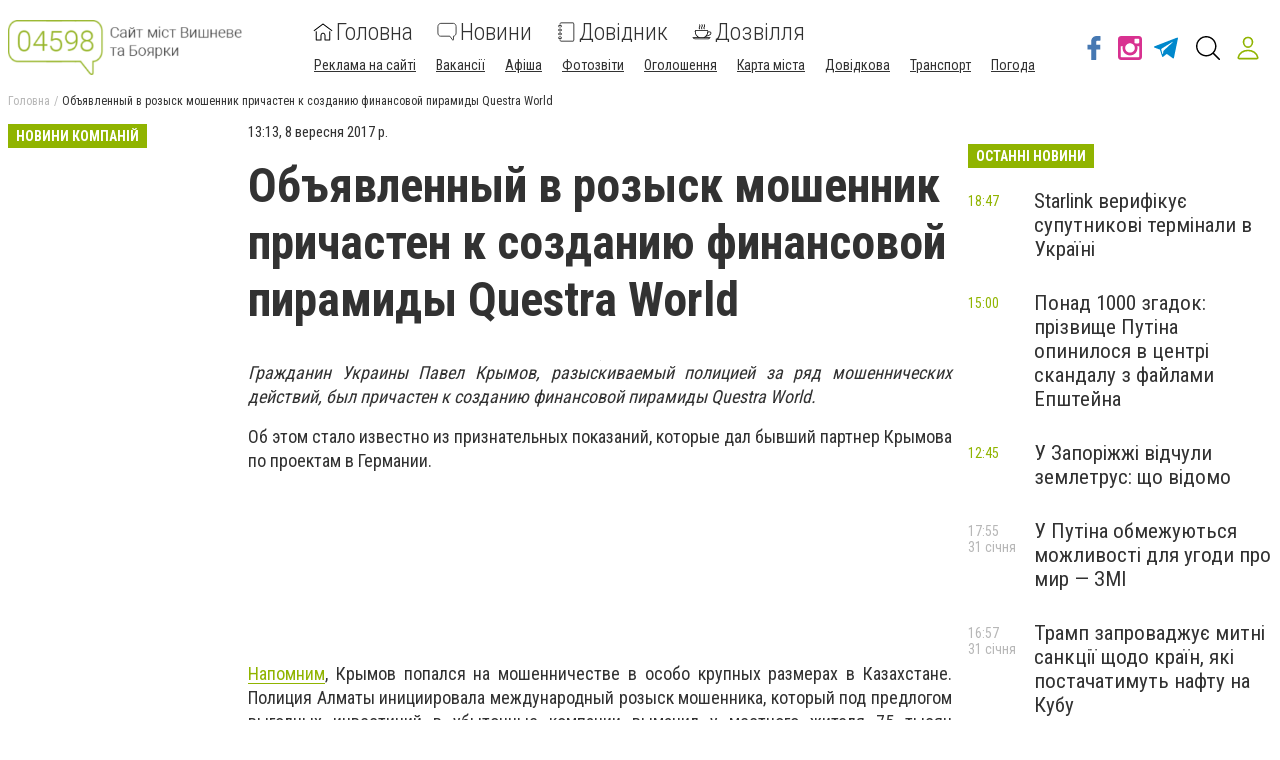

--- FILE ---
content_type: application/javascript; charset=UTF-8
request_url: https://www.04598.com.ua/9-es2015.7f47c2ebbb3f202b3fd8.js
body_size: 95140
content:
(window.webpackJsonp=window.webpackJsonp||[]).push([[9],{tUcb:function(e,i,F){"use strict";F.r(i),F.d(i,"PageNewsDetailModule",(function(){return Ui}));var a=F("fXoL"),n=F("ofXK"),t=F("nhfI"),s=F("XGsO"),o=F("wf0l"),r=F("tyNb"),h=F("qHzz");const d=[{path:":id/:slug",component:h.k,data:{routeId:"newsDetailPage",layoutService:h.h},resolve:{isPrepared:h.p},canActivate:[h.p],runGuardsAndResolvers:"always"}];let m=(()=>{class e{}return e.\u0275mod=a.wc({type:e}),e.\u0275inj=a.vc({factory:function(i){return new(i||e)},imports:[[r.h.forChild(d)],r.h]}),e})();var u=F("U9Oy"),f=F("s8G/");function l(e,i){if(1&e&&(a.Ec(0,"a",8),a.zd(1),a.Dc()),2&e){const e=a.Uc(3);a.cd("href",e.model.authorUrl,a.qd),a.jc(1),a.Bd(" ",e.model.publicName," ")}}function c(e,i){if(1&e&&(a.Ec(0,"div",9),a.zd(1),a.Dc()),2&e){const e=a.Uc(3);a.jc(1),a.Bd(" ",e.model.publicName," ")}}function g(e,i){if(1&e&&(a.Ec(0,"div",10),a.zd(1),a.Dc()),2&e){const e=a.Uc(3);a.jc(1),a.Bd(" ",e.model.publicPost," ")}}function D(e,i){if(1&e&&(a.Ec(0,"div",4),a.xd(1,l,2,2,"a",5),a.xd(2,c,2,1,"div",6),a.xd(3,g,2,1,"div",7),a.Dc()),2&e){const e=a.Uc(2);a.jc(1),a.bd("ngIf",e.model.authorUrl),a.jc(1),a.bd("ngIf",!e.model.authorUrl),a.jc(1),a.bd("ngIf",e.model.publicPost)}}function k(e,i){if(1&e&&(a.Ec(0,"div",1),a.zc(1,"div",2),a.xd(2,D,4,3,"div",3),a.Dc()),2&e){const e=a.Uc();a.jc(1),a.bd("lazyLoad",e.model.avatarUrl?e.model.avatarUrl:null),a.jc(1),a.bd("ngIf",e.model.publicName)}}let E=(()=>{class e{}return e.\u0275fac=function(i){return new(i||e)},e.\u0275cmp=a.sc({type:e,selectors:[["app-article-author"]],inputs:{model:"model"},decls:1,vars:1,consts:[["class","article-author",4,"ngIf"],[1,"article-author"],[1,"article-author__avatar",3,"lazyLoad"],["class","article-author__info",4,"ngIf"],[1,"article-author__info"],["class","article-author__name",3,"href",4,"ngIf"],["class","article-author__name",4,"ngIf"],["class","article-author__position",4,"ngIf"],[1,"article-author__name",3,"href"],[1,"article-author__name"],[1,"article-author__position"]],template:function(e,i){1&e&&a.xd(0,k,3,2,"div",0),2&e&&a.bd("ngIf",(null==i.model?null:i.model.avatarUrl)||(null==i.model?null:i.model.publicName))},directives:[n.u,o.a],styles:[".article-author[_ngcontent-%COMP%]{display:flex;align-items:center;font-size:15px;line-height:18px}.article-author__avatar[_ngcontent-%COMP%]{width:42px;height:42px;margin-right:8px;background-position:50%;background-size:cover;background-color:#dcdcdc;border-radius:50%}.article-author__position[_ngcontent-%COMP%]{color:rgba(50,50,50,.35)}@media (min-width:1024px){.article-author[_ngcontent-%COMP%]{display:block}.article-author__avatar[_ngcontent-%COMP%]{margin-right:0;margin-bottom:12px}}@media (max-width:1024px){.article-author[_ngcontent-%COMP%]{margin-top:28px}}"]}),e})();var w=F("VMQv"),y=F("WI3F"),N=F("GQzd"),p=F("FpXt"),b=F("wQ6Y"),C=F("1kSV"),B=F("bHHr"),_=F("sYmb"),A=F("UBAy"),v=F("MlV6"),S=F("q2jt"),j=F("Tj+J"),M=F("yApx"),V=F("PGyc"),x=F("Zivq"),z=F("J/4d"),q=F("4DlN"),T=F("p9Pj"),P=F("VDON"),O=F("Y6Wm"),L=F("/ACT"),R=F("dam5"),I=F("QauM"),H=F("13ou"),W=F("JUSj"),G=F("INbW"),U=F("7Yz4"),K=F("QNIm"),Y=F("3Adg"),J=F("y5FN"),Q=F("X2cd"),$=F("pI7v"),Z=F("HLmT"),X=F("eLTN"),ee=F("XhrQ"),ie=F("r//d"),Fe=F("Xiot"),ae=F("otbX"),ne=F("AMXB"),te=F("qDyL"),se=F("9a0I"),oe=F("iOsp"),re=F("2FYO"),he=F("p3ot"),de=F("ZwN2"),me=F("qy30"),ue=F("11ml"),fe=F("nL8Z"),le=F("bsIB"),ce=F("OevD");let ge=(()=>{class e{}return e.\u0275mod=a.wc({type:e}),e.\u0275inj=a.vc({factory:function(i){return new(i||e)},imports:[[n.c,o.b,C.t,f.b,u.a]]}),e})();a.rd(B.c,[n.r,n.s,n.t,n.u,n.B,n.x,n.y,n.z,n.A,n.v,n.w,o.a,C.a,C.H,C.K,C.I,C.J,C.L,C.c,C.d,C.f,C.Q,C.P,C.e,C.S,C.g,C.h,C.i,C.r,C.j,C.k,C.l,C.p,C.n,C.m,C.z,C.v,C.u,C.w,C.x,C.y,C.A,C.B,C.C,C.D,C.E,C.F,C.G,C.M,C.O,C.R,C.X,C.Y,C.Z,C.ab,C.bb,C.q,C.W,C.T,C.U,C.V,_.b,A.a,v.a,S.a,j.a,M.a,V.a,x.a,z.a,q.a,T.a,P.a,O.a,L.a,R.a,I.a,H.a,W.a,G.a,U.a,K.a,Y.a,J.a,Q.a,$.a,Z.a,X.a,ee.a,ie.a,Fe.a,ae.a,ne.a,te.a,se.a,oe.a,re.a,he.d,he.c,he.b,he.a,de.a,me.a,ue.a,fe.a,le.a,B.c,B.d,B.e],[n.b,n.I,n.q,n.l,n.F,n.g,n.D,n.G,n.d,n.f,n.j,n.k,n.m,_.d,ce.a]),a.rd(B.d,[n.r,n.s,n.t,n.u,n.B,n.x,n.y,n.z,n.A,n.v,n.w,o.a,C.a,C.H,C.K,C.I,C.J,C.L,C.c,C.d,C.f,C.Q,C.P,C.e,C.S,C.g,C.h,C.i,C.r,C.j,C.k,C.l,C.p,C.n,C.m,C.z,C.v,C.u,C.w,C.x,C.y,C.A,C.B,C.C,C.D,C.E,C.F,C.G,C.M,C.O,C.R,C.X,C.Y,C.Z,C.ab,C.bb,C.q,C.W,C.T,C.U,C.V,_.b,A.a,v.a,S.a,j.a,M.a,V.a,x.a,z.a,q.a,T.a,P.a,O.a,L.a,R.a,I.a,H.a,W.a,G.a,U.a,K.a,Y.a,J.a,Q.a,$.a,Z.a,X.a,ee.a,ie.a,Fe.a,ae.a,ne.a,te.a,se.a,oe.a,re.a,he.d,he.c,he.b,he.a,de.a,me.a,ue.a,fe.a,le.a,B.c,B.d,B.e],[n.b,n.I,n.q,n.l,n.F,n.g,n.D,n.G,n.d,n.f,n.j,n.k,n.m,_.d,ce.a]);var De=F("3Pt+");function ke(e,i){if(1&e&&a.zd(0),2&e){const e=a.Uc(2);a.Ad(e.unified)}}function Ee(e,i){if(1&e){const e=a.Fc();a.Ec(0,"button",2),a.Qc("click",(function(i){return a.nd(e),a.Uc().handleClick(i)}))("mouseenter",(function(i){return a.nd(e),a.Uc().handleOver(i)}))("mouseleave",(function(i){return a.nd(e),a.Uc().handleLeave(i)})),a.Ec(1,"span",3),a.xd(2,ke,1,1,"ng-template",4),a.Zc(3),a.Dc(),a.Dc()}if(2&e){const e=a.Uc();a.pc("emoji-mart-emoji-native",e.isNative)("emoji-mart-emoji-custom",e.custom),a.bd("title",e.title),a.kc("aria-label",e.label),a.jc(1),a.bd("ngStyle",e.style),a.jc(1),a.bd("ngIf",e.isNative)}}function we(e,i){if(1&e&&a.zd(0),2&e){const e=a.Uc(2);a.Ad(e.unified)}}function ye(e,i){if(1&e){const e=a.Fc();a.Ec(0,"span",5),a.Qc("click",(function(i){return a.nd(e),a.Uc().handleClick(i)}))("mouseenter",(function(i){return a.nd(e),a.Uc().handleOver(i)}))("mouseleave",(function(i){return a.nd(e),a.Uc().handleLeave(i)})),a.Ec(1,"span",3),a.xd(2,we,1,1,"ng-template",4),a.Zc(3,1),a.Dc(),a.Dc()}if(2&e){const e=a.Uc();a.pc("emoji-mart-emoji-native",e.isNative)("emoji-mart-emoji-custom",e.custom),a.bd("title",e.title),a.kc("aria-label",e.label),a.jc(1),a.bd("ngStyle",e.style),a.jc(1),a.bd("ngIf",e.isNative)}}const Ne=["*","*"],pe=[{id:"people",name:"Smileys & People",emojis:["1F600","1F603","1F604","1F601","1F606","1F605","1F923","1F602","1F642","1F643","1F609","1F60A","1F607","1F970","1F60D","1F929","1F618","1F617","263A-FE0F","1F61A","1F619","1F60B","1F61B","1F61C","1F92A","1F61D","1F911","1F917","1F92D","1F92B","1F914","1F910","1F928","1F610","1F611","1F636","1F60F","1F612","1F644","1F62C","1F925","1F60C","1F614","1F62A","1F924","1F634","1F637","1F912","1F915","1F922","1F92E","1F927","1F975","1F976","1F974","1F635","1F92F","1F920","1F973","1F60E","1F913","1F9D0","1F615","1F61F","1F641","2639-FE0F","1F62E","1F62F","1F632","1F633","1F97A","1F626","1F627","1F628","1F630","1F625","1F622","1F62D","1F631","1F616","1F623","1F61E","1F613","1F629","1F62B","1F971","1F624","1F621","1F620","1F92C","1F608","1F47F","1F480","2620-FE0F","1F4A9","1F921","1F479","1F47A","1F47B","1F47D","1F47E","1F916","1F63A","1F638","1F639","1F63B","1F63C","1F63D","1F640","1F63F","1F63E","1F648","1F649","1F64A","1F44B","1F91A","1F590-FE0F","270B","1F596","1F44C","1F90F","270C-FE0F","1F91E","1F91F","1F918","1F919","1F448","1F449","1F446","1F595","1F447","261D-FE0F","1F44D","1F44E","270A","1F44A","1F91B","1F91C","1F44F","1F64C","1F450","1F932","1F91D","1F64F","270D-FE0F","1F485","1F933","1F4AA","1F9BE","1F9BF","1F9B5","1F9B6","1F442","1F9BB","1F443","1F9E0","1F9B7","1F9B4","1F440","1F441-FE0F","1F445","1F444","1F476","1F9D2","1F466","1F467","1F9D1","1F471","1F468","1F9D4","1F468-200D-1F9B0","1F468-200D-1F9B1","1F468-200D-1F9B3","1F468-200D-1F9B2","1F469","1F469-200D-1F9B0","1F9D1-200D-1F9B0","1F469-200D-1F9B1","1F9D1-200D-1F9B1","1F469-200D-1F9B3","1F9D1-200D-1F9B3","1F469-200D-1F9B2","1F9D1-200D-1F9B2","1F471-200D-2640-FE0F","1F471-200D-2642-FE0F","1F9D3","1F474","1F475","1F64D","1F64D-200D-2642-FE0F","1F64D-200D-2640-FE0F","1F64E","1F64E-200D-2642-FE0F","1F64E-200D-2640-FE0F","1F645","1F645-200D-2642-FE0F","1F645-200D-2640-FE0F","1F646","1F646-200D-2642-FE0F","1F646-200D-2640-FE0F","1F481","1F481-200D-2642-FE0F","1F481-200D-2640-FE0F","1F64B","1F64B-200D-2642-FE0F","1F64B-200D-2640-FE0F","1F9CF","1F9CF-200D-2642-FE0F","1F9CF-200D-2640-FE0F","1F647","1F647-200D-2642-FE0F","1F647-200D-2640-FE0F","1F926","1F926-200D-2642-FE0F","1F926-200D-2640-FE0F","1F937","1F937-200D-2642-FE0F","1F937-200D-2640-FE0F","1F9D1-200D-2695-FE0F","1F468-200D-2695-FE0F","1F469-200D-2695-FE0F","1F9D1-200D-1F393","1F468-200D-1F393","1F469-200D-1F393","1F9D1-200D-1F3EB","1F468-200D-1F3EB","1F469-200D-1F3EB","1F9D1-200D-2696-FE0F","1F468-200D-2696-FE0F","1F469-200D-2696-FE0F","1F9D1-200D-1F33E","1F468-200D-1F33E","1F469-200D-1F33E","1F9D1-200D-1F373","1F468-200D-1F373","1F469-200D-1F373","1F9D1-200D-1F527","1F468-200D-1F527","1F469-200D-1F527","1F9D1-200D-1F3ED","1F468-200D-1F3ED","1F469-200D-1F3ED","1F9D1-200D-1F4BC","1F468-200D-1F4BC","1F469-200D-1F4BC","1F9D1-200D-1F52C","1F468-200D-1F52C","1F469-200D-1F52C","1F9D1-200D-1F4BB","1F468-200D-1F4BB","1F469-200D-1F4BB","1F9D1-200D-1F3A4","1F468-200D-1F3A4","1F469-200D-1F3A4","1F9D1-200D-1F3A8","1F468-200D-1F3A8","1F469-200D-1F3A8","1F9D1-200D-2708-FE0F","1F468-200D-2708-FE0F","1F469-200D-2708-FE0F","1F9D1-200D-1F680","1F468-200D-1F680","1F469-200D-1F680","1F9D1-200D-1F692","1F468-200D-1F692","1F469-200D-1F692","1F46E","1F46E-200D-2642-FE0F","1F46E-200D-2640-FE0F","1F575-FE0F","1F575-FE0F-200D-2642-FE0F","1F575-FE0F-200D-2640-FE0F","1F482","1F482-200D-2642-FE0F","1F482-200D-2640-FE0F","1F477","1F477-200D-2642-FE0F","1F477-200D-2640-FE0F","1F934","1F478","1F473","1F473-200D-2642-FE0F","1F473-200D-2640-FE0F","1F472","1F9D5","1F935","1F470","1F930","1F931","1F47C","1F385","1F936","1F9B8","1F9B8-200D-2642-FE0F","1F9B8-200D-2640-FE0F","1F9B9","1F9B9-200D-2642-FE0F","1F9B9-200D-2640-FE0F","1F9D9","1F9D9-200D-2642-FE0F","1F9D9-200D-2640-FE0F","1F9DA","1F9DA-200D-2642-FE0F","1F9DA-200D-2640-FE0F","1F9DB","1F9DB-200D-2642-FE0F","1F9DB-200D-2640-FE0F","1F9DC","1F9DC-200D-2642-FE0F","1F9DC-200D-2640-FE0F","1F9DD","1F9DD-200D-2642-FE0F","1F9DD-200D-2640-FE0F","1F9DE","1F9DE-200D-2642-FE0F","1F9DE-200D-2640-FE0F","1F9DF","1F9DF-200D-2642-FE0F","1F9DF-200D-2640-FE0F","1F486","1F486-200D-2642-FE0F","1F486-200D-2640-FE0F","1F487","1F487-200D-2642-FE0F","1F487-200D-2640-FE0F","1F6B6","1F6B6-200D-2642-FE0F","1F6B6-200D-2640-FE0F","1F9CD","1F9CD-200D-2642-FE0F","1F9CD-200D-2640-FE0F","1F9CE","1F9CE-200D-2642-FE0F","1F9CE-200D-2640-FE0F","1F9D1-200D-1F9AF","1F468-200D-1F9AF","1F469-200D-1F9AF","1F9D1-200D-1F9BC","1F468-200D-1F9BC","1F469-200D-1F9BC","1F9D1-200D-1F9BD","1F468-200D-1F9BD","1F469-200D-1F9BD","1F3C3","1F3C3-200D-2642-FE0F","1F3C3-200D-2640-FE0F","1F483","1F57A","1F574-FE0F","1F46F","1F46F-200D-2642-FE0F","1F46F-200D-2640-FE0F","1F9D6","1F9D6-200D-2642-FE0F","1F9D6-200D-2640-FE0F","1F9D7","1F9D7-200D-2642-FE0F","1F9D7-200D-2640-FE0F","1F93A","1F3C7","26F7-FE0F","1F3C2","1F3CC-FE0F","1F3CC-FE0F-200D-2642-FE0F","1F3CC-FE0F-200D-2640-FE0F","1F3C4","1F3C4-200D-2642-FE0F","1F3C4-200D-2640-FE0F","1F6A3","1F6A3-200D-2642-FE0F","1F6A3-200D-2640-FE0F","1F3CA","1F3CA-200D-2642-FE0F","1F3CA-200D-2640-FE0F","26F9-FE0F","26F9-FE0F-200D-2642-FE0F","26F9-FE0F-200D-2640-FE0F","1F3CB-FE0F","1F3CB-FE0F-200D-2642-FE0F","1F3CB-FE0F-200D-2640-FE0F","1F6B4","1F6B4-200D-2642-FE0F","1F6B4-200D-2640-FE0F","1F6B5","1F6B5-200D-2642-FE0F","1F6B5-200D-2640-FE0F","1F938","1F938-200D-2642-FE0F","1F938-200D-2640-FE0F","1F93C","1F93C-200D-2642-FE0F","1F93C-200D-2640-FE0F","1F93D","1F93D-200D-2642-FE0F","1F93D-200D-2640-FE0F","1F93E","1F93E-200D-2642-FE0F","1F93E-200D-2640-FE0F","1F939","1F939-200D-2642-FE0F","1F939-200D-2640-FE0F","1F9D8","1F9D8-200D-2642-FE0F","1F9D8-200D-2640-FE0F","1F6C0","1F6CC","1F9D1-200D-1F91D-200D-1F9D1","1F46D","1F46B","1F46C","1F48F","1F469-200D-2764-FE0F-200D-1F48B-200D-1F468","1F468-200D-2764-FE0F-200D-1F48B-200D-1F468","1F469-200D-2764-FE0F-200D-1F48B-200D-1F469","1F491","1F469-200D-2764-FE0F-200D-1F468","1F468-200D-2764-FE0F-200D-1F468","1F469-200D-2764-FE0F-200D-1F469","1F46A","1F468-200D-1F469-200D-1F466","1F468-200D-1F469-200D-1F467","1F468-200D-1F469-200D-1F467-200D-1F466","1F468-200D-1F469-200D-1F466-200D-1F466","1F468-200D-1F469-200D-1F467-200D-1F467","1F468-200D-1F468-200D-1F466","1F468-200D-1F468-200D-1F467","1F468-200D-1F468-200D-1F467-200D-1F466","1F468-200D-1F468-200D-1F466-200D-1F466","1F468-200D-1F468-200D-1F467-200D-1F467","1F469-200D-1F469-200D-1F466","1F469-200D-1F469-200D-1F467","1F469-200D-1F469-200D-1F467-200D-1F466","1F469-200D-1F469-200D-1F466-200D-1F466","1F469-200D-1F469-200D-1F467-200D-1F467","1F468-200D-1F466","1F468-200D-1F466-200D-1F466","1F468-200D-1F467","1F468-200D-1F467-200D-1F466","1F468-200D-1F467-200D-1F467","1F469-200D-1F466","1F469-200D-1F466-200D-1F466","1F469-200D-1F467","1F469-200D-1F467-200D-1F466","1F469-200D-1F467-200D-1F467","1F5E3-FE0F","1F464","1F465","1F463","1F48B","1F48C","1F498","1F49D","1F496","1F497","1F493","1F49E","1F495","1F49F","2763-FE0F","1F494","2764-FE0F","1F9E1","1F49B","1F49A","1F499","1F49C","1F90E","1F5A4","1F90D","1F4AF","1F4A2","1F4A5","1F4AB","1F4A6","1F4A8","1F573-FE0F","1F4A3","1F4AC","1F441-FE0F-200D-1F5E8-FE0F","1F5E8-FE0F","1F5EF-FE0F","1F4AD","1F4A4"]},{id:"nature",name:"Animals & Nature",emojis:["1F435","1F412","1F98D","1F9A7","1F436","1F415","1F9AE","1F415-200D-1F9BA","1F429","1F43A","1F98A","1F99D","1F431","1F408","1F981","1F42F","1F405","1F406","1F434","1F40E","1F984","1F993","1F98C","1F42E","1F402","1F403","1F404","1F437","1F416","1F417","1F43D","1F40F","1F411","1F410","1F42A","1F42B","1F999","1F992","1F418","1F98F","1F99B","1F42D","1F401","1F400","1F439","1F430","1F407","1F43F-FE0F","1F994","1F987","1F43B","1F428","1F43C","1F9A5","1F9A6","1F9A8","1F998","1F9A1","1F43E","1F983","1F414","1F413","1F423","1F424","1F425","1F426","1F427","1F54A-FE0F","1F985","1F986","1F9A2","1F989","1F9A9","1F99A","1F99C","1F438","1F40A","1F422","1F98E","1F40D","1F432","1F409","1F995","1F996","1F433","1F40B","1F42C","1F41F","1F420","1F421","1F988","1F419","1F41A","1F40C","1F98B","1F41B","1F41C","1F41D","1F41E","1F997","1F577-FE0F","1F578-FE0F","1F982","1F99F","1F9A0","1F490","1F338","1F4AE","1F3F5-FE0F","1F339","1F940","1F33A","1F33B","1F33C","1F337","1F331","1F332","1F333","1F334","1F335","1F33E","1F33F","2618-FE0F","1F340","1F341","1F342","1F343"]},{id:"foods",name:"Food & Drink",emojis:["1F347","1F348","1F349","1F34A","1F34B","1F34C","1F34D","1F96D","1F34E","1F34F","1F350","1F351","1F352","1F353","1F95D","1F345","1F965","1F951","1F346","1F954","1F955","1F33D","1F336-FE0F","1F952","1F96C","1F966","1F9C4","1F9C5","1F344","1F95C","1F330","1F35E","1F950","1F956","1F968","1F96F","1F95E","1F9C7","1F9C0","1F356","1F357","1F969","1F953","1F354","1F35F","1F355","1F32D","1F96A","1F32E","1F32F","1F959","1F9C6","1F95A","1F373","1F958","1F372","1F963","1F957","1F37F","1F9C8","1F9C2","1F96B","1F371","1F358","1F359","1F35A","1F35B","1F35C","1F35D","1F360","1F362","1F363","1F364","1F365","1F96E","1F361","1F95F","1F960","1F961","1F980","1F99E","1F990","1F991","1F9AA","1F366","1F367","1F368","1F369","1F36A","1F382","1F370","1F9C1","1F967","1F36B","1F36C","1F36D","1F36E","1F36F","1F37C","1F95B","2615","1F375","1F376","1F37E","1F377","1F378","1F379","1F37A","1F37B","1F942","1F943","1F964","1F9C3","1F9C9","1F9CA","1F962","1F37D-FE0F","1F374","1F944","1F52A","1F3FA"]},{id:"activity",name:"Activities",emojis:["1F383","1F384","1F386","1F387","1F9E8","2728","1F388","1F389","1F38A","1F38B","1F38D","1F38E","1F38F","1F390","1F391","1F9E7","1F380","1F381","1F397-FE0F","1F39F-FE0F","1F3AB","1F396-FE0F","1F3C6","1F3C5","1F947","1F948","1F949","26BD","26BE","1F94E","1F3C0","1F3D0","1F3C8","1F3C9","1F3BE","1F94F","1F3B3","1F3CF","1F3D1","1F3D2","1F94D","1F3D3","1F3F8","1F94A","1F94B","1F945","26F3","26F8-FE0F","1F3A3","1F93F","1F3BD","1F3BF","1F6F7","1F94C","1F3AF","1FA80","1FA81","1F3B1","1F52E","1F9FF","1F3AE","1F579-FE0F","1F3B0","1F3B2","1F9E9","1F9F8","2660-FE0F","2665-FE0F","2666-FE0F","2663-FE0F","265F-FE0F","1F0CF","1F004","1F3B4","1F3AD","1F5BC-FE0F","1F3A8","1F9F5","1F9F6"]},{id:"places",name:"Travel & Places",emojis:["1F30D","1F30E","1F30F","1F310","1F5FA-FE0F","1F5FE","1F9ED","1F3D4-FE0F","26F0-FE0F","1F30B","1F5FB","1F3D5-FE0F","1F3D6-FE0F","1F3DC-FE0F","1F3DD-FE0F","1F3DE-FE0F","1F3DF-FE0F","1F3DB-FE0F","1F3D7-FE0F","1F9F1","1F3D8-FE0F","1F3DA-FE0F","1F3E0","1F3E1","1F3E2","1F3E3","1F3E4","1F3E5","1F3E6","1F3E8","1F3E9","1F3EA","1F3EB","1F3EC","1F3ED","1F3EF","1F3F0","1F492","1F5FC","1F5FD","26EA","1F54C","1F6D5","1F54D","26E9-FE0F","1F54B","26F2","26FA","1F301","1F303","1F3D9-FE0F","1F304","1F305","1F306","1F307","1F309","2668-FE0F","1F3A0","1F3A1","1F3A2","1F488","1F3AA","1F682","1F683","1F684","1F685","1F686","1F687","1F688","1F689","1F68A","1F69D","1F69E","1F68B","1F68C","1F68D","1F68E","1F690","1F691","1F692","1F693","1F694","1F695","1F696","1F697","1F698","1F699","1F69A","1F69B","1F69C","1F3CE-FE0F","1F3CD-FE0F","1F6F5","1F9BD","1F9BC","1F6FA","1F6B2","1F6F4","1F6F9","1F68F","1F6E3-FE0F","1F6E4-FE0F","1F6E2-FE0F","26FD","1F6A8","1F6A5","1F6A6","1F6D1","1F6A7","2693","26F5","1F6F6","1F6A4","1F6F3-FE0F","26F4-FE0F","1F6E5-FE0F","1F6A2","2708-FE0F","1F6E9-FE0F","1F6EB","1F6EC","1FA82","1F4BA","1F681","1F69F","1F6A0","1F6A1","1F6F0-FE0F","1F680","1F6F8","1F6CE-FE0F","1F9F3","231B","23F3","231A","23F0","23F1-FE0F","23F2-FE0F","1F570-FE0F","1F55B","1F567","1F550","1F55C","1F551","1F55D","1F552","1F55E","1F553","1F55F","1F554","1F560","1F555","1F561","1F556","1F562","1F557","1F563","1F558","1F564","1F559","1F565","1F55A","1F566","1F311","1F312","1F313","1F314","1F315","1F316","1F317","1F318","1F319","1F31A","1F31B","1F31C","1F321-FE0F","2600-FE0F","1F31D","1F31E","1FA90","2B50","1F31F","1F320","1F30C","2601-FE0F","26C5","26C8-FE0F","1F324-FE0F","1F325-FE0F","1F326-FE0F","1F327-FE0F","1F328-FE0F","1F329-FE0F","1F32A-FE0F","1F32B-FE0F","1F32C-FE0F","1F300","1F308","1F302","2602-FE0F","2614","26F1-FE0F","26A1","2744-FE0F","2603-FE0F","26C4","2604-FE0F","1F525","1F4A7","1F30A"]},{id:"objects",name:"Objects",emojis:["1F453","1F576-FE0F","1F97D","1F97C","1F9BA","1F454","1F455","1F456","1F9E3","1F9E4","1F9E5","1F9E6","1F457","1F458","1F97B","1FA71","1FA72","1FA73","1F459","1F45A","1F45B","1F45C","1F45D","1F6CD-FE0F","1F392","1F45E","1F45F","1F97E","1F97F","1F460","1F461","1FA70","1F462","1F451","1F452","1F3A9","1F393","1F9E2","26D1-FE0F","1F4FF","1F484","1F48D","1F48E","1F507","1F508","1F509","1F50A","1F4E2","1F4E3","1F4EF","1F514","1F515","1F3BC","1F3B5","1F3B6","1F399-FE0F","1F39A-FE0F","1F39B-FE0F","1F3A4","1F3A7","1F4FB","1F3B7","1F3B8","1F3B9","1F3BA","1F3BB","1FA95","1F941","1F4F1","1F4F2","260E-FE0F","1F4DE","1F4DF","1F4E0","1F50B","1F50C","1F4BB","1F5A5-FE0F","1F5A8-FE0F","2328-FE0F","1F5B1-FE0F","1F5B2-FE0F","1F4BD","1F4BE","1F4BF","1F4C0","1F9EE","1F3A5","1F39E-FE0F","1F4FD-FE0F","1F3AC","1F4FA","1F4F7","1F4F8","1F4F9","1F4FC","1F50D","1F50E","1F56F-FE0F","1F4A1","1F526","1F3EE","1FA94","1F4D4","1F4D5","1F4D6","1F4D7","1F4D8","1F4D9","1F4DA","1F4D3","1F4D2","1F4C3","1F4DC","1F4C4","1F4F0","1F5DE-FE0F","1F4D1","1F516","1F3F7-FE0F","1F4B0","1F4B4","1F4B5","1F4B6","1F4B7","1F4B8","1F4B3","1F9FE","1F4B9","1F4B1","1F4B2","2709-FE0F","1F4E7","1F4E8","1F4E9","1F4E4","1F4E5","1F4E6","1F4EB","1F4EA","1F4EC","1F4ED","1F4EE","1F5F3-FE0F","270F-FE0F","2712-FE0F","1F58B-FE0F","1F58A-FE0F","1F58C-FE0F","1F58D-FE0F","1F4DD","1F4BC","1F4C1","1F4C2","1F5C2-FE0F","1F4C5","1F4C6","1F5D2-FE0F","1F5D3-FE0F","1F4C7","1F4C8","1F4C9","1F4CA","1F4CB","1F4CC","1F4CD","1F4CE","1F587-FE0F","1F4CF","1F4D0","2702-FE0F","1F5C3-FE0F","1F5C4-FE0F","1F5D1-FE0F","1F512","1F513","1F50F","1F510","1F511","1F5DD-FE0F","1F528","1FA93","26CF-FE0F","2692-FE0F","1F6E0-FE0F","1F5E1-FE0F","2694-FE0F","1F52B","1F3F9","1F6E1-FE0F","1F527","1F529","2699-FE0F","1F5DC-FE0F","2696-FE0F","1F9AF","1F517","26D3-FE0F","1F9F0","1F9F2","2697-FE0F","1F9EA","1F9EB","1F9EC","1F52C","1F52D","1F4E1","1F489","1FA78","1F48A","1FA79","1FA7A","1F6AA","1F6CF-FE0F","1F6CB-FE0F","1FA91","1F6BD","1F6BF","1F6C1","1FA92","1F9F4","1F9F7","1F9F9","1F9FA","1F9FB","1F9FC","1F9FD","1F9EF","1F6D2","1F6AC","26B0-FE0F","26B1-FE0F","1F5FF"]},{id:"symbols",name:"Symbols",emojis:["1F3E7","1F6AE","1F6B0","267F","1F6B9","1F6BA","1F6BB","1F6BC","1F6BE","1F6C2","1F6C3","1F6C4","1F6C5","26A0-FE0F","1F6B8","26D4","1F6AB","1F6B3","1F6AD","1F6AF","1F6B1","1F6B7","1F4F5","1F51E","2622-FE0F","2623-FE0F","2B06-FE0F","2197-FE0F","27A1-FE0F","2198-FE0F","2B07-FE0F","2199-FE0F","2B05-FE0F","2196-FE0F","2195-FE0F","2194-FE0F","21A9-FE0F","21AA-FE0F","2934-FE0F","2935-FE0F","1F503","1F504","1F519","1F51A","1F51B","1F51C","1F51D","1F6D0","269B-FE0F","1F549-FE0F","2721-FE0F","2638-FE0F","262F-FE0F","271D-FE0F","2626-FE0F","262A-FE0F","262E-FE0F","1F54E","1F52F","2648","2649","264A","264B","264C","264D","264E","264F","2650","2651","2652","2653","26CE","1F500","1F501","1F502","25B6-FE0F","23E9","23ED-FE0F","23EF-FE0F","25C0-FE0F","23EA","23EE-FE0F","1F53C","23EB","1F53D","23EC","23F8-FE0F","23F9-FE0F","23FA-FE0F","23CF-FE0F","1F3A6","1F505","1F506","1F4F6","1F4F3","1F4F4","2640-FE0F","2642-FE0F","2695-FE0F","267E-FE0F","267B-FE0F","269C-FE0F","1F531","1F4DB","1F530","2B55","2705","2611-FE0F","2714-FE0F","2716-FE0F","274C","274E","2795","2796","2797","27B0","27BF","303D-FE0F","2733-FE0F","2734-FE0F","2747-FE0F","203C-FE0F","2049-FE0F","2753","2754","2755","2757","3030-FE0F","00A9-FE0F","00AE-FE0F","2122-FE0F","0023-FE0F-20E3","002A-FE0F-20E3","0030-FE0F-20E3","0031-FE0F-20E3","0032-FE0F-20E3","0033-FE0F-20E3","0034-FE0F-20E3","0035-FE0F-20E3","0036-FE0F-20E3","0037-FE0F-20E3","0038-FE0F-20E3","0039-FE0F-20E3","1F51F","1F520","1F521","1F522","1F523","1F524","1F170-FE0F","1F18E","1F171-FE0F","1F191","1F192","1F193","2139-FE0F","1F194","24C2-FE0F","1F195","1F196","1F17E-FE0F","1F197","1F17F-FE0F","1F198","1F199","1F19A","1F201","1F202-FE0F","1F237-FE0F","1F236","1F22F","1F250","1F239","1F21A","1F232","1F251","1F238","1F234","1F233","3297-FE0F","3299-FE0F","1F23A","1F235","1F534","1F7E0","1F7E1","1F7E2","1F535","1F7E3","1F7E4","26AB","26AA","1F7E5","1F7E7","1F7E8","1F7E9","1F7E6","1F7EA","1F7EB","2B1B","2B1C","25FC-FE0F","25FB-FE0F","25FE","25FD","25AA-FE0F","25AB-FE0F","1F536","1F537","1F538","1F539","1F53A","1F53B","1F4A0","1F518","1F533","1F532"]},{id:"flags",name:"Flags",emojis:["1F1E6-1F1E8","1F1E6-1F1E9","1F1E6-1F1EA","1F1E6-1F1EB","1F1E6-1F1EC","1F1E6-1F1EE","1F1E6-1F1F1","1F1E6-1F1F2","1F1E6-1F1F4","1F1E6-1F1F6","1F1E6-1F1F7","1F1E6-1F1F8","1F1E6-1F1F9","1F1E6-1F1FA","1F1E6-1F1FC","1F1E6-1F1FD","1F1E6-1F1FF","1F1E7-1F1E6","1F1E7-1F1E7","1F1E7-1F1E9","1F1E7-1F1EA","1F1E7-1F1EB","1F1E7-1F1EC","1F1E7-1F1ED","1F1E7-1F1EE","1F1E7-1F1EF","1F1E7-1F1F1","1F1E7-1F1F2","1F1E7-1F1F3","1F1E7-1F1F4","1F1E7-1F1F6","1F1E7-1F1F7","1F1E7-1F1F8","1F1E7-1F1F9","1F1E7-1F1FB","1F1E7-1F1FC","1F1E7-1F1FE","1F1E7-1F1FF","1F1E8-1F1E6","1F1E8-1F1E8","1F1E8-1F1E9","1F1E8-1F1EB","1F1E8-1F1EC","1F1E8-1F1ED","1F1E8-1F1EE","1F1E8-1F1F0","1F1E8-1F1F1","1F1E8-1F1F2","1F1E8-1F1F3","1F1E8-1F1F4","1F1E8-1F1F5","1F1E8-1F1F7","1F1E8-1F1FA","1F1E8-1F1FB","1F1E8-1F1FC","1F1E8-1F1FD","1F1E8-1F1FE","1F1E8-1F1FF","1F1E9-1F1EA","1F1E9-1F1EC","1F1E9-1F1EF","1F1E9-1F1F0","1F1E9-1F1F2","1F1E9-1F1F4","1F1E9-1F1FF","1F1EA-1F1E6","1F1EA-1F1E8","1F1EA-1F1EA","1F1EA-1F1EC","1F1EA-1F1ED","1F1EA-1F1F7","1F1EA-1F1F8","1F1EA-1F1F9","1F1EA-1F1FA","1F1EB-1F1EE","1F1EB-1F1EF","1F1EB-1F1F0","1F1EB-1F1F2","1F1EB-1F1F4","1F1EB-1F1F7","1F1EC-1F1E6","1F1EC-1F1E7","1F1EC-1F1E9","1F1EC-1F1EA","1F1EC-1F1EB","1F1EC-1F1EC","1F1EC-1F1ED","1F1EC-1F1EE","1F1EC-1F1F1","1F1EC-1F1F2","1F1EC-1F1F3","1F1EC-1F1F5","1F1EC-1F1F6","1F1EC-1F1F7","1F1EC-1F1F8","1F1EC-1F1F9","1F1EC-1F1FA","1F1EC-1F1FC","1F1EC-1F1FE","1F1ED-1F1F0","1F1ED-1F1F2","1F1ED-1F1F3","1F1ED-1F1F7","1F1ED-1F1F9","1F1ED-1F1FA","1F1EE-1F1E8","1F1EE-1F1E9","1F1EE-1F1EA","1F1EE-1F1F1","1F1EE-1F1F2","1F1EE-1F1F3","1F1EE-1F1F4","1F1EE-1F1F6","1F1EE-1F1F7","1F1EE-1F1F8","1F1EE-1F1F9","1F1EF-1F1EA","1F1EF-1F1F2","1F1EF-1F1F4","1F1EF-1F1F5","1F1F0-1F1EA","1F1F0-1F1EC","1F1F0-1F1ED","1F1F0-1F1EE","1F1F0-1F1F2","1F1F0-1F1F3","1F1F0-1F1F5","1F1F0-1F1F7","1F1F0-1F1FC","1F1F0-1F1FE","1F1F0-1F1FF","1F1F1-1F1E6","1F1F1-1F1E7","1F1F1-1F1E8","1F1F1-1F1EE","1F1F1-1F1F0","1F1F1-1F1F7","1F1F1-1F1F8","1F1F1-1F1F9","1F1F1-1F1FA","1F1F1-1F1FB","1F1F1-1F1FE","1F1F2-1F1E6","1F1F2-1F1E8","1F1F2-1F1E9","1F1F2-1F1EA","1F1F2-1F1EB","1F1F2-1F1EC","1F1F2-1F1ED","1F1F2-1F1F0","1F1F2-1F1F1","1F1F2-1F1F2","1F1F2-1F1F3","1F1F2-1F1F4","1F1F2-1F1F5","1F1F2-1F1F6","1F1F2-1F1F7","1F1F2-1F1F8","1F1F2-1F1F9","1F1F2-1F1FA","1F1F2-1F1FB","1F1F2-1F1FC","1F1F2-1F1FD","1F1F2-1F1FE","1F1F2-1F1FF","1F1F3-1F1E6","1F1F3-1F1E8","1F1F3-1F1EA","1F1F3-1F1EB","1F1F3-1F1EC","1F1F3-1F1EE","1F1F3-1F1F1","1F1F3-1F1F4","1F1F3-1F1F5","1F1F3-1F1F7","1F1F3-1F1FA","1F1F3-1F1FF","1F1F4-1F1F2","1F1F5-1F1E6","1F1F5-1F1EA","1F1F5-1F1EB","1F1F5-1F1EC","1F1F5-1F1ED","1F1F5-1F1F0","1F1F5-1F1F1","1F1F5-1F1F2","1F1F5-1F1F3","1F1F5-1F1F7","1F1F5-1F1F8","1F1F5-1F1F9","1F1F5-1F1FC","1F1F5-1F1FE","1F1F6-1F1E6","1F1F7-1F1EA","1F1F7-1F1F4","1F1F7-1F1F8","1F1F7-1F1FA","1F1F7-1F1FC","1F1F8-1F1E6","1F1F8-1F1E7","1F1F8-1F1E8","1F1F8-1F1E9","1F1F8-1F1EA","1F1F8-1F1EC","1F1F8-1F1ED","1F1F8-1F1EE","1F1F8-1F1EF","1F1F8-1F1F0","1F1F8-1F1F1","1F1F8-1F1F2","1F1F8-1F1F3","1F1F8-1F1F4","1F1F8-1F1F7","1F1F8-1F1F8","1F1F8-1F1F9","1F1F8-1F1FB","1F1F8-1F1FD","1F1F8-1F1FE","1F1F8-1F1FF","1F1F9-1F1E6","1F1F9-1F1E8","1F1F9-1F1E9","1F1F9-1F1EB","1F1F9-1F1EC","1F1F9-1F1ED","1F1F9-1F1EF","1F1F9-1F1F0","1F1F9-1F1F1","1F1F9-1F1F2","1F1F9-1F1F3","1F1F9-1F1F4","1F1F9-1F1F7","1F1F9-1F1F9","1F1F9-1F1FB","1F1F9-1F1FC","1F1F9-1F1FF","1F1FA-1F1E6","1F1FA-1F1EC","1F1FA-1F1F2","1F1FA-1F1F3","1F1FA-1F1F8","1F1FA-1F1FE","1F1FA-1F1FF","1F1FB-1F1E6","1F1FB-1F1E8","1F1FB-1F1EA","1F1FB-1F1EC","1F1FB-1F1EE","1F1FB-1F1F3","1F1FB-1F1FA","1F1FC-1F1EB","1F1FC-1F1F8","1F1FD-1F1F0","1F1FE-1F1EA","1F1FE-1F1F9","1F1FF-1F1E6","1F1FF-1F1F2","1F1FF-1F1FC","1F38C","1F3C1","1F3F3-FE0F","1F3F3-FE0F-200D-1F308","1F3F4","1F3F4-200D-2620-FE0F","1F3F4-E0067-E0062-E0065-E006E-E0067-E007F","1F3F4-E0067-E0062-E0073-E0063-E0074-E007F","1F3F4-E0067-E0062-E0077-E006C-E0073-E007F","1F6A9"]}],be=[{name:"Earth Globe Europe-Africa",unified:"1F30D",keywords:["globe","world","international"],sheet:[5,32],shortName:"earth_africa"},{name:"Grapes",unified:"1F347",keywords:["fruit","food","wine"],sheet:[6,31],shortName:"grapes"},{name:"Jack-O-Lantern",unified:"1F383",keywords:["halloween","light","pumpkin","creepy","fall"],sheet:[7,34],shortName:"jack_o_lantern"},{name:"Chequered Flag",unified:"1F3C1",keywords:["contest","finishline","race","gokart"],sheet:[8,39],shortName:"checkered_flag"},{name:"Automated Teller Machine",unified:"1F3E7",keywords:["money","sales","cash","blue-square","payment","bank"],sheet:[11,1],shortName:"atm"},{name:"Emoji Modifier Fitzpatrick Type-1-2",unified:"1F3FB",sheet:[11,23],shortName:"skin-tone-2"},{name:"Monkey Face",unified:"1F435",emoticons:[":o)"],keywords:["animal","nature","circus"],sheet:[12,25],shortName:"monkey_face"},{name:"Waving Hand Sign",unified:"1F44B",keywords:["hands","gesture","goodbye","solong","farewell","hello","hi","palm"],sheet:[13,26],skinVariations:[{unified:"1F44B-1F3FB",sheet:[13,27]},{unified:"1F44B-1F3FC",sheet:[13,28]},{unified:"1F44B-1F3FD",sheet:[13,29]},{unified:"1F44B-1F3FE",sheet:[13,30]},{unified:"1F44B-1F3FF",sheet:[13,31]}],shortName:"wave"},{name:"Eyeglasses",unified:"1F453",keywords:["fashion","accessories","eyesight","nerdy","dork","geek"],sheet:[14,7],shortName:"eyeglasses"},{name:"Grinning Face",unified:"1F600",text:":D",keywords:["face","smile","happy","joy",":D","grin"],sheet:[30,35],shortName:"grinning"},{name:"Earth Globe Americas",unified:"1F30E",keywords:["globe","world","USA","international"],sheet:[5,33],shortName:"earth_americas"},{name:"Melon",unified:"1F348",keywords:["fruit","nature","food"],sheet:[6,32],shortName:"melon"},{name:"Christmas Tree",unified:"1F384",keywords:["festival","vacation","december","xmas","celebration"],sheet:[7,35],shortName:"christmas_tree"},{name:"Emoji Modifier Fitzpatrick Type-3",unified:"1F3FC",sheet:[11,24],shortName:"skin-tone-3"},{name:"Monkey",unified:"1F412",keywords:["animal","nature","banana","circus"],sheet:[11,46],shortName:"monkey"},{name:"Dark Sunglasses",unified:"1F576-FE0F",keywords:["face","cool","accessories"],sheet:[29,33],shortName:"dark_sunglasses"},{name:"Smiling Face with Open Mouth",unified:"1F603",text:":)",emoticons:["=)","=-)"],keywords:["face","happy","joy","haha",":D",":)","smile","funny"],sheet:[30,38],shortName:"smiley"},{name:"Triangular Flag on Post",unified:"1F6A9",keywords:["mark","milestone","place"],sheet:[35,0],shortName:"triangular_flag_on_post"},{name:"Put Litter in Its Place Symbol",unified:"1F6AE",keywords:["blue-square","sign","human","info"],sheet:[35,5],shortName:"put_litter_in_its_place"},{name:"Raised Back of Hand",unified:"1F91A",keywords:["fingers","raised","backhand"],sheet:[37,43],skinVariations:[{unified:"1F91A-1F3FB",sheet:[37,44]},{unified:"1F91A-1F3FC",sheet:[37,45]},{unified:"1F91A-1F3FD",sheet:[37,46]},{unified:"1F91A-1F3FE",sheet:[37,47]},{unified:"1F91A-1F3FF",sheet:[37,48]}],shortName:"raised_back_of_hand"},{name:"Earth Globe Asia-Australia",unified:"1F30F",keywords:["globe","world","east","international"],sheet:[5,34],shortName:"earth_asia"},{name:"Watermelon",unified:"1F349",keywords:["fruit","food","picnic","summer"],sheet:[6,33],shortName:"watermelon"},{name:"Fireworks",unified:"1F386",keywords:["photo","festival","carnival","congratulations"],sheet:[7,42],shortName:"fireworks"},{name:"Crossed Flags",unified:"1F38C",keywords:["japanese","nation","country","border"],sheet:[7,48],shortName:"crossed_flags"},{name:"Emoji Modifier Fitzpatrick Type-4",unified:"1F3FD",sheet:[11,25],shortName:"skin-tone-4"},{name:"Raised Hand with Fingers Splayed",unified:"1F590-FE0F",keywords:["hand","fingers","palm"],sheet:[29,48],skinVariations:[{unified:"1F590-1F3FB",sheet:[29,49]},{unified:"1F590-1F3FC",sheet:[29,50]},{unified:"1F590-1F3FD",sheet:[29,51]},{unified:"1F590-1F3FE",sheet:[29,52]},{unified:"1F590-1F3FF",sheet:[29,53]}],shortName:"raised_hand_with_fingers_splayed"},{name:"Smiling Face with Open Mouth and Smiling Eyes",unified:"1F604",text:":)",emoticons:["C:","c:",":D",":-D"],keywords:["face","happy","joy","funny","haha","laugh","like",":D",":)"],sheet:[30,39],shortName:"smile"},{name:"Potable Water Symbol",unified:"1F6B0",keywords:["blue-square","liquid","restroom","cleaning","faucet"],sheet:[35,7],shortName:"potable_water"},{name:"Goggles",unified:"1F97D",keywords:["eyes","protection","safety"],sheet:[42,15],shortName:"goggles"},{name:"Gorilla",unified:"1F98D",keywords:["animal","nature","circus"],sheet:[42,31],shortName:"gorilla"},{name:"Globe with Meridians",unified:"1F310",keywords:["earth","international","world","internet","interweb","i18n"],sheet:[5,35],shortName:"globe_with_meridians"},{name:"Tangerine",unified:"1F34A",keywords:["food","fruit","nature","orange"],sheet:[6,34],shortName:"tangerine"},{name:"Firework Sparkler",unified:"1F387",keywords:["stars","night","shine"],sheet:[7,43],shortName:"sparkler"},{name:"Waving Black Flag",unified:"1F3F4",sheet:[11,17],shortName:"waving_black_flag"},{name:"Emoji Modifier Fitzpatrick Type-5",unified:"1F3FE",sheet:[11,26],shortName:"skin-tone-5"},{name:"Grinning Face with Smiling Eyes",unified:"1F601",keywords:["face","happy","smile","joy","kawaii"],sheet:[30,36],shortName:"grin"},{name:"Lab Coat",unified:"1F97C",sheet:[42,14],shortName:"lab_coat"},{name:"Orangutan",unified:"1F9A7",sheet:[42,55],shortName:"orangutan"},{name:"Wheelchair Symbol",unified:"267F",keywords:["blue-square","disabled","a11y","accessibility"],sheet:[53,40],shortName:"wheelchair"},{name:"Raised Hand",unified:"270B",sheet:[54,49],skinVariations:[{unified:"270B-1F3FB",sheet:[54,50]},{unified:"270B-1F3FC",sheet:[54,51]},{unified:"270B-1F3FD",sheet:[54,52]},{unified:"270B-1F3FE",sheet:[54,53]},{unified:"270B-1F3FF",sheet:[54,54]}],shortNames:["raised_hand"],shortName:"hand"},{name:"Lemon",unified:"1F34B",keywords:["fruit","nature"],sheet:[6,35],shortName:"lemon"},{name:"Waving White Flag",unified:"1F3F3-FE0F",sheet:[11,12],shortName:"waving_white_flag"},{name:"Emoji Modifier Fitzpatrick Type-6",unified:"1F3FF",sheet:[11,27],shortName:"skin-tone-6"},{name:"Dog Face",unified:"1F436",keywords:["animal","friend","nature","woof","puppy","pet","faithful"],sheet:[12,26],shortName:"dog"},{name:"Raised Hand with Part Between Middle and Ring Fingers",unified:"1F596",sheet:[30,3],skinVariations:[{unified:"1F596-1F3FB",sheet:[30,4]},{unified:"1F596-1F3FC",sheet:[30,5]},{unified:"1F596-1F3FD",sheet:[30,6]},{unified:"1F596-1F3FE",sheet:[30,7]},{unified:"1F596-1F3FF",sheet:[30,8]}],shortName:"spock-hand"},{name:"World Map",unified:"1F5FA-FE0F",keywords:["location","direction"],sheet:[30,29],shortName:"world_map"},{name:"Smiling Face with Open Mouth and Tightly-Closed Eyes",unified:"1F606",emoticons:[":>",":->"],keywords:["happy","joy","lol","satisfied","haha","face","glad","XD","laugh"],sheet:[30,41],shortNames:["satisfied"],shortName:"laughing"},{name:"Mens Symbol",unified:"1F6B9",keywords:["toilet","restroom","wc","blue-square","gender","male"],sheet:[36,10],shortName:"mens"},{name:"Safety Vest",unified:"1F9BA",sheet:[43,54],shortName:"safety_vest"},{name:"Firecracker",unified:"1F9E8",keywords:["dynamite","boom","explode","explosion","explosive"],sheet:[51,27],shortName:"firecracker"},{name:"Banana",unified:"1F34C",keywords:["fruit","food","monkey"],sheet:[6,36],shortName:"banana"},{name:"Rainbow Flag",unified:"1F3F3-FE0F-200D-1F308",sheet:[11,11],shortName:"rainbow-flag"},{name:"Dog",unified:"1F415",keywords:["animal","nature","friend","doge","pet","faithful"],sheet:[11,50],shortName:"dog2"},{name:"Ok Hand Sign",unified:"1F44C",keywords:["fingers","limbs","perfect","ok","okay"],sheet:[13,32],skinVariations:[{unified:"1F44C-1F3FB",sheet:[13,33]},{unified:"1F44C-1F3FC",sheet:[13,34]},{unified:"1F44C-1F3FD",sheet:[13,35]},{unified:"1F44C-1F3FE",sheet:[13,36]},{unified:"1F44C-1F3FF",sheet:[13,37]}],shortName:"ok_hand"},{name:"Necktie",unified:"1F454",keywords:["shirt","suitup","formal","fashion","cloth","business"],sheet:[14,8],shortName:"necktie"},{name:"Silhouette of Japan",unified:"1F5FE",keywords:["nation","country","japanese","asia"],sheet:[30,33],shortName:"japan"},{name:"Smiling Face with Open Mouth and Cold Sweat",unified:"1F605",keywords:["face","hot","happy","laugh","sweat","smile","relief"],sheet:[30,40],shortName:"sweat_smile"},{name:"Womens Symbol",unified:"1F6BA",keywords:["purple-square","woman","female","toilet","loo","restroom","gender"],sheet:[36,11],shortName:"womens"},{name:"Sparkles",unified:"2728",keywords:["stars","shine","shiny","cool","awesome","good","magic"],sheet:[55,16],shortName:"sparkles"},{name:"Pineapple",unified:"1F34D",keywords:["fruit","nature","food"],sheet:[6,37],shortName:"pineapple"},{name:"Balloon",unified:"1F388",keywords:["party","celebration","birthday","circus"],sheet:[7,44],shortName:"balloon"},{name:"Pirate Flag",unified:"1F3F4-200D-2620-FE0F",keywords:["skull","crossbones","flag","banner"],sheet:[11,13],shortName:"pirate_flag"},{name:"T-Shirt",unified:"1F455",sheet:[14,9],shortNames:["tshirt"],shortName:"shirt"},{name:"Restroom",unified:"1F6BB",keywords:["blue-square","toilet","refresh","wc","gender"],sheet:[36,12],shortName:"restroom"},{name:"Pinching Hand",unified:"1F90F",sheet:[37,17],skinVariations:[{unified:"1F90F-1F3FB",sheet:[37,18]},{unified:"1F90F-1F3FC",sheet:[37,19]},{unified:"1F90F-1F3FD",sheet:[37,20]},{unified:"1F90F-1F3FE",sheet:[37,21]},{unified:"1F90F-1F3FF",sheet:[37,22]}],shortName:"pinching_hand"},{name:"Rolling on the Floor Laughing",unified:"1F923",sheet:[38,20],shortName:"rolling_on_the_floor_laughing"},{name:"Guide Dog",unified:"1F9AE",sheet:[43,2],shortName:"guide_dog"},{name:"Compass",unified:"1F9ED",keywords:["magnetic","navigation","orienteering"],sheet:[51,32],shortName:"compass"},{name:"Ascension Island Flag",unified:"1F1E6-1F1E8",sheet:[0,31],shortName:"flag-ac"},{name:"Party Popper",unified:"1F389",keywords:["party","congratulations","birthday","magic","circus","celebration"],sheet:[7,45],shortName:"tada"},{name:"Snow Capped Mountain",unified:"1F3D4-FE0F",sheet:[10,39],shortName:"snow_capped_mountain"},{name:"Service Dog",unified:"1F415-200D-1F9BA",sheet:[11,49],shortName:"service_dog"},{name:"Jeans",unified:"1F456",keywords:["fashion","shopping"],sheet:[14,10],shortName:"jeans"},{name:"Face with Tears of Joy",unified:"1F602",keywords:["face","cry","tears","weep","happy","happytears","haha"],sheet:[30,37],shortName:"joy"},{name:"Baby Symbol",unified:"1F6BC",keywords:["orange-square","child"],sheet:[36,13],shortName:"baby_symbol"},{name:"Mango",unified:"1F96D",keywords:["fruit","food","tropical"],sheet:[42,3],shortName:"mango"},{name:"Victory Hand",unified:"270C-FE0F",keywords:["fingers","ohyeah","hand","peace","victory","two"],sheet:[54,55],skinVariations:[{unified:"270C-1F3FB",sheet:[54,56]},{unified:"270C-1F3FC",sheet:[55,0]},{unified:"270C-1F3FD",sheet:[55,1]},{unified:"270C-1F3FE",sheet:[55,2]},{unified:"270C-1F3FF",sheet:[55,3]}],shortName:"v"},{name:"Andorra Flag",unified:"1F1E6-1F1E9",sheet:[0,32],shortName:"flag-ad"},{name:"Red Apple",unified:"1F34E",keywords:["fruit","mac","school"],sheet:[6,38],shortName:"apple"},{name:"Confetti Ball",unified:"1F38A",keywords:["festival","party","birthday","circus"],sheet:[7,46],shortName:"confetti_ball"},{name:"Poodle",unified:"1F429",keywords:["dog","animal","101","nature","pet"],sheet:[12,13],shortName:"poodle"},{name:"Slightly Smiling Face",unified:"1F642",emoticons:[":)","(:",":-)"],keywords:["face","smile"],sheet:[31,44],shortName:"slightly_smiling_face"},{name:"Water Closet",unified:"1F6BE",keywords:["toilet","restroom","blue-square"],sheet:[36,15],shortName:"wc"},{name:"Hand with Index and Middle Fingers Crossed",unified:"1F91E",keywords:["good","lucky"],sheet:[38,5],skinVariations:[{unified:"1F91E-1F3FB",sheet:[38,6]},{unified:"1F91E-1F3FC",sheet:[38,7]},{unified:"1F91E-1F3FD",sheet:[38,8]},{unified:"1F91E-1F3FE",sheet:[38,9]},{unified:"1F91E-1F3FF",sheet:[38,10]}],shortNames:["hand_with_index_and_middle_fingers_crossed"],shortName:"crossed_fingers"},{name:"Scarf",unified:"1F9E3",keywords:["neck","winter","clothes"],sheet:[51,22],shortName:"scarf"},{name:"Mountain",unified:"26F0-FE0F",keywords:["photo","nature","environment"],sheet:[54,11],shortName:"mountain"},{name:"United Arab Emirates Flag",unified:"1F1E6-1F1EA",sheet:[0,33],shortName:"flag-ae"},{name:"Volcano",unified:"1F30B",keywords:["photo","nature","disaster"],sheet:[5,30],shortName:"volcano"},{name:"Green Apple",unified:"1F34F",keywords:["fruit","nature"],sheet:[6,39],shortName:"green_apple"},{name:"Tanabata Tree",unified:"1F38B",keywords:["plant","nature","branch","summer"],sheet:[7,47],shortName:"tanabata_tree"},{name:"Wolf Face",unified:"1F43A",keywords:["animal","nature","wild"],sheet:[12,30],shortName:"wolf"},{name:"Upside-Down Face",unified:"1F643",keywords:["face","flipped","silly","smile"],sheet:[31,45],shortName:"upside_down_face"},{name:"Passport Control",unified:"1F6C2",keywords:["custom","blue-square"],sheet:[36,24],shortName:"passport_control"},{name:"I Love You Hand Sign",unified:"1F91F",sheet:[38,11],skinVariations:[{unified:"1F91F-1F3FB",sheet:[38,12]},{unified:"1F91F-1F3FC",sheet:[38,13]},{unified:"1F91F-1F3FD",sheet:[38,14]},{unified:"1F91F-1F3FE",sheet:[38,15]},{unified:"1F91F-1F3FF",sheet:[38,16]}],shortName:"i_love_you_hand_sign"},{name:"Gloves",unified:"1F9E4",keywords:["hands","winter","clothes"],sheet:[51,23],shortName:"gloves"},{name:"Afghanistan Flag",unified:"1F1E6-1F1EB",sheet:[0,34],shortName:"flag-af"},{name:"Pear",unified:"1F350",keywords:["fruit","nature","food"],sheet:[6,40],shortName:"pear"},{name:"Pine Decoration",unified:"1F38D",keywords:["plant","nature","vegetable","panda","pine_decoration"],sheet:[7,49],shortName:"bamboo"},{name:"Mount Fuji",unified:"1F5FB",keywords:["photo","mountain","nature","japanese"],sheet:[30,30],shortName:"mount_fuji"},{name:"Winking Face",unified:"1F609",text:";)",emoticons:[";)",";-)"],keywords:["face","happy","mischievous","secret",";)","smile","eye"],sheet:[30,44],shortName:"wink"},{name:"Customs",unified:"1F6C3",keywords:["passport","border","blue-square"],sheet:[36,25],shortName:"customs"},{name:"Sign of the Horns",unified:"1F918",sheet:[37,31],skinVariations:[{unified:"1F918-1F3FB",sheet:[37,32]},{unified:"1F918-1F3FC",sheet:[37,33]},{unified:"1F918-1F3FD",sheet:[37,34]},{unified:"1F918-1F3FE",sheet:[37,35]},{unified:"1F918-1F3FF",sheet:[37,36]}],shortNames:["sign_of_the_horns"],shortName:"the_horns"},{name:"Fox Face",unified:"1F98A",keywords:["animal","nature","face"],sheet:[42,28],shortName:"fox_face"},{name:"Coat",unified:"1F9E5",keywords:["jacket"],sheet:[51,24],shortName:"coat"},{name:"Antigua & Barbuda Flag",unified:"1F1E6-1F1EC",sheet:[0,35],shortName:"flag-ag"},{name:"Peach",unified:"1F351",keywords:["fruit","nature","food"],sheet:[6,41],shortName:"peach"},{name:"Japanese Dolls",unified:"1F38E",keywords:["japanese","toy","kimono"],sheet:[7,50],shortName:"dolls"},{name:"Camping",unified:"1F3D5-FE0F",keywords:["photo","outdoors","tent"],sheet:[10,40],shortName:"camping"},{name:"Smiling Face with Smiling Eyes",unified:"1F60A",text:":)",keywords:["face","smile","happy","flushed","crush","embarrassed","shy","joy"],sheet:[30,45],shortName:"blush"},{name:"Baggage Claim",unified:"1F6C4",keywords:["blue-square","airport","transport"],sheet:[36,26],shortName:"baggage_claim"},{name:"Call Me Hand",unified:"1F919",keywords:["hands","gesture"],sheet:[37,37],skinVariations:[{unified:"1F919-1F3FB",sheet:[37,38]},{unified:"1F919-1F3FC",sheet:[37,39]},{unified:"1F919-1F3FD",sheet:[37,40]},{unified:"1F919-1F3FE",sheet:[37,41]},{unified:"1F919-1F3FF",sheet:[37,42]}],shortName:"call_me_hand"},{name:"Raccoon",unified:"1F99D",keywords:["animal","nature"],sheet:[42,47],shortName:"raccoon"},{name:"Socks",unified:"1F9E6",keywords:["stockings","clothes"],sheet:[51,25],shortName:"socks"},{name:"Anguilla Flag",unified:"1F1E6-1F1EE",sheet:[0,36],shortName:"flag-ai"},{name:"Cherries",unified:"1F352",keywords:["food","fruit"],sheet:[6,42],shortName:"cherries"},{name:"Carp Streamer",unified:"1F38F",keywords:["fish","japanese","koinobori","carp","banner"],sheet:[7,51],shortName:"flags"},{name:"Beach with Umbrella",unified:"1F3D6-FE0F",sheet:[10,41],shortName:"beach_with_umbrella"},{name:"Cat Face",unified:"1F431",keywords:["animal","meow","nature","pet","kitten"],sheet:[12,21],shortName:"cat"},{name:"White Left Pointing Backhand Index",unified:"1F448",keywords:["direction","fingers","hand","left"],sheet:[13,8],skinVariations:[{unified:"1F448-1F3FB",sheet:[13,9]},{unified:"1F448-1F3FC",sheet:[13,10]},{unified:"1F448-1F3FD",sheet:[13,11]},{unified:"1F448-1F3FE",sheet:[13,12]},{unified:"1F448-1F3FF",sheet:[13,13]}],shortName:"point_left"},{name:"Dress",unified:"1F457",keywords:["clothes","fashion","shopping"],sheet:[14,11],shortName:"dress"},{name:"Smiling Face with Halo",unified:"1F607",keywords:["face","angel","heaven","halo"],sheet:[30,42],shortName:"innocent"},{name:"Left Luggage",unified:"1F6C5",keywords:["blue-square","travel"],sheet:[36,27],shortName:"left_luggage"},{name:"Albania Flag",unified:"1F1E6-1F1F1",sheet:[0,37],shortName:"flag-al"},{name:"Strawberry",unified:"1F353",keywords:["fruit","food","nature"],sheet:[6,43],shortName:"strawberry"},{name:"Wind Chime",unified:"1F390",keywords:["nature","ding","spring","bell"],sheet:[7,52],shortName:"wind_chime"},{name:"Desert",unified:"1F3DC-FE0F",keywords:["photo","warm","saharah"],sheet:[10,47],shortName:"desert"},{name:"Cat",unified:"1F408",keywords:["animal","meow","pet","cats"],sheet:[11,36],shortName:"cat2"},{name:"White Right Pointing Backhand Index",unified:"1F449",keywords:["fingers","hand","direction","right"],sheet:[13,14],skinVariations:[{unified:"1F449-1F3FB",sheet:[13,15]},{unified:"1F449-1F3FC",sheet:[13,16]},{unified:"1F449-1F3FD",sheet:[13,17]},{unified:"1F449-1F3FE",sheet:[13,18]},{unified:"1F449-1F3FF",sheet:[13,19]}],shortName:"point_right"},{name:"Kimono",unified:"1F458",keywords:["dress","fashion","women","female","japanese"],sheet:[14,12],shortName:"kimono"},{name:"Smiling Face with Smiling Eyes and Three Hearts",unified:"1F970",sheet:[42,6],shortName:"smiling_face_with_3_hearts"},{name:"Warning Sign",unified:"26A0-FE0F",keywords:["exclamation","wip","alert","error","problem","issue"],sheet:[53,50],shortName:"warning"},{name:"Armenia Flag",unified:"1F1E6-1F1F2",sheet:[0,38],shortName:"flag-am"},{name:"Moon Viewing Ceremony",unified:"1F391",keywords:["photo","japan","asia","tsukimi"],sheet:[7,53],shortName:"rice_scene"},{name:"Desert Island",unified:"1F3DD-FE0F",keywords:["photo","tropical","mojito"],sheet:[10,48],shortName:"desert_island"},{name:"White Up Pointing Backhand Index",unified:"1F446",keywords:["fingers","hand","direction","up"],sheet:[12,53],skinVariations:[{unified:"1F446-1F3FB",sheet:[12,54]},{unified:"1F446-1F3FC",sheet:[12,55]},{unified:"1F446-1F3FD",sheet:[12,56]},{unified:"1F446-1F3FE",sheet:[13,0]},{unified:"1F446-1F3FF",sheet:[13,1]}],shortName:"point_up_2"},{name:"Smiling Face with Heart-Shaped Eyes",unified:"1F60D",keywords:["face","love","like","affection","valentines","infatuation","crush","heart"],sheet:[30,48],shortName:"heart_eyes"},{name:"Children Crossing",unified:"1F6B8",keywords:["school","warning","danger","sign","driving","yellow-diamond"],sheet:[36,9],shortName:"children_crossing"},{name:"Kiwifruit",unified:"1F95D",sheet:[41,44],shortName:"kiwifruit"},{name:"Sari",unified:"1F97B",sheet:[42,13],shortName:"sari"},{name:"Lion Face",unified:"1F981",sheet:[42,19],shortName:"lion_face"},{name:"Angola Flag",unified:"1F1E6-1F1F4",sheet:[0,39],shortName:"flag-ao"},{name:"Tomato",unified:"1F345",keywords:["fruit","vegetable","nature","food"],sheet:[6,29],shortName:"tomato"},{name:"National Park",unified:"1F3DE-FE0F",keywords:["photo","environment","nature"],sheet:[10,49],shortName:"national_park"},{name:"Tiger Face",unified:"1F42F",keywords:["animal","cat","danger","wild","nature","roar"],sheet:[12,19],shortName:"tiger"},{name:"Reversed Hand with Middle Finger Extended",unified:"1F595",sheet:[29,54],skinVariations:[{unified:"1F595-1F3FB",sheet:[29,55]},{unified:"1F595-1F3FC",sheet:[29,56]},{unified:"1F595-1F3FD",sheet:[30,0]},{unified:"1F595-1F3FE",sheet:[30,1]},{unified:"1F595-1F3FF",sheet:[30,2]}],shortNames:["reversed_hand_with_middle_finger_extended"],shortName:"middle_finger"},{name:"Grinning Face with Star Eyes",unified:"1F929",sheet:[38,43],shortNames:["grinning_face_with_star_eyes"],shortName:"star-struck"},{name:"Red Gift Envelope",unified:"1F9E7",keywords:["gift"],sheet:[51,26],shortName:"red_envelope"},{name:"One-Piece Swimsuit",unified:"1FA71",sheet:[51,52],shortName:"one-piece_swimsuit"},{name:"No Entry",unified:"26D4",keywords:["limit","security","privacy","bad","denied","stop","circle"],sheet:[54,8],shortName:"no_entry"},{name:"Antarctica Flag",unified:"1F1E6-1F1F6",sheet:[0,40],shortName:"flag-aq"},{name:"Ribbon",unified:"1F380",keywords:["decoration","pink","girl","bowtie"],sheet:[7,31],shortName:"ribbon"},{name:"Stadium",unified:"1F3DF-FE0F",keywords:["photo","place","sports","concert","venue"],sheet:[10,50],shortName:"stadium"},{name:"Tiger",unified:"1F405",keywords:["animal","nature","roar"],sheet:[11,33],shortName:"tiger2"},{name:"White Down Pointing Backhand Index",unified:"1F447",keywords:["fingers","hand","direction","down"],sheet:[13,2],skinVariations:[{unified:"1F447-1F3FB",sheet:[13,3]},{unified:"1F447-1F3FC",sheet:[13,4]},{unified:"1F447-1F3FD",sheet:[13,5]},{unified:"1F447-1F3FE",sheet:[13,6]},{unified:"1F447-1F3FF",sheet:[13,7]}],shortName:"point_down"},{name:"Face Throwing a Kiss",unified:"1F618",emoticons:[":*",":-*"],keywords:["face","love","like","affection","valentines","infatuation","kiss"],sheet:[31,2],shortName:"kissing_heart"},{name:"No Entry Sign",unified:"1F6AB",keywords:["forbid","stop","limit","denied","disallow","circle"],sheet:[35,2],shortName:"no_entry_sign"},{name:"Coconut",unified:"1F965",keywords:["fruit","nature","food","palm"],sheet:[41,52],shortName:"coconut"},{name:"Briefs",unified:"1FA72",sheet:[51,53],shortName:"briefs"},{name:"Argentina Flag",unified:"1F1E6-1F1F7",sheet:[0,41],shortName:"flag-ar"},{name:"Wrapped Present",unified:"1F381",keywords:["present","birthday","christmas","xmas"],sheet:[7,32],shortName:"gift"},{name:"Classical Building",unified:"1F3DB-FE0F",keywords:["art","culture","history"],sheet:[10,46],shortName:"classical_building"},{name:"Leopard",unified:"1F406",keywords:["animal","nature"],sheet:[11,34],shortName:"leopard"},{name:"Kissing Face",unified:"1F617",keywords:["love","like","face","3","valentines","infatuation","kiss"],sheet:[31,1],shortName:"kissing"},{name:"No Bicycles",unified:"1F6B3",keywords:["cyclist","prohibited","circle"],sheet:[35,10],shortName:"no_bicycles"},{name:"Avocado",unified:"1F951",keywords:["fruit","food"],sheet:[41,32],shortName:"avocado"},{name:"Shorts",unified:"1FA73",sheet:[51,54],shortName:"shorts"},{name:"White Up Pointing Index",unified:"261D-FE0F",keywords:["hand","fingers","direction","up"],sheet:[53,2],skinVariations:[{unified:"261D-1F3FB",sheet:[53,3]},{unified:"261D-1F3FC",sheet:[53,4]},{unified:"261D-1F3FD",sheet:[53,5]},{unified:"261D-1F3FE",sheet:[53,6]},{unified:"261D-1F3FF",sheet:[53,7]}],shortName:"point_up"},{name:"American Samoa Flag",unified:"1F1E6-1F1F8",sheet:[0,42],shortName:"flag-as"},{name:"Aubergine",unified:"1F346",keywords:["vegetable","nature","food","aubergine"],sheet:[6,30],shortName:"eggplant"},{name:"Reminder Ribbon",unified:"1F397-FE0F",keywords:["sports","cause","support","awareness"],sheet:[8,0],shortName:"reminder_ribbon"},{name:"Building Construction",unified:"1F3D7-FE0F",keywords:["wip","working","progress"],sheet:[10,42],shortName:"building_construction"},{name:"Horse Face",unified:"1F434",keywords:["animal","brown","nature"],sheet:[12,24],shortName:"horse"},{name:"Thumbs Up Sign",unified:"1F44D",keywords:["thumbsup","yes","awesome","good","agree","accept","cool","hand","like"],sheet:[13,38],skinVariations:[{unified:"1F44D-1F3FB",sheet:[13,39]},{unified:"1F44D-1F3FC",sheet:[13,40]},{unified:"1F44D-1F3FD",sheet:[13,41]},{unified:"1F44D-1F3FE",sheet:[13,42]},{unified:"1F44D-1F3FF",sheet:[13,43]}],shortNames:["thumbsup"],shortName:"+1"},{name:"Bikini",unified:"1F459",keywords:["swimming","female","woman","girl","fashion","beach","summer"],sheet:[14,13],shortName:"bikini"},{name:"No Smoking Symbol",unified:"1F6AD",keywords:["cigarette","blue-square","smell","smoke"],sheet:[35,4],shortName:"no_smoking"},{name:"White Smiling Face",unified:"263A-FE0F",keywords:["face","blush","massage","happiness"],sheet:[53,17],shortName:"relaxed"},{name:"Austria Flag",unified:"1F1E6-1F1F9",sheet:[0,43],shortName:"flag-at"},{name:"Admission Tickets",unified:"1F39F-FE0F",sheet:[8,5],shortName:"admission_tickets"},{name:"Horse",unified:"1F40E",keywords:["animal","gamble","luck"],sheet:[11,42],shortName:"racehorse"},{name:"Thumbs Down Sign",unified:"1F44E",keywords:["thumbsdown","no","dislike","hand"],sheet:[13,44],skinVariations:[{unified:"1F44E-1F3FB",sheet:[13,45]},{unified:"1F44E-1F3FC",sheet:[13,46]},{unified:"1F44E-1F3FD",sheet:[13,47]},{unified:"1F44E-1F3FE",sheet:[13,48]},{unified:"1F44E-1F3FF",sheet:[13,49]}],shortNames:["thumbsdown"],shortName:"-1"},{name:"Womans Clothes",unified:"1F45A",keywords:["fashion","shopping_bags","female"],sheet:[14,14],shortName:"womans_clothes"},{name:"Kissing Face with Closed Eyes",unified:"1F61A",keywords:["face","love","like","affection","valentines","infatuation","kiss"],sheet:[31,4],shortName:"kissing_closed_eyes"},{name:"Do Not Litter Symbol",unified:"1F6AF",keywords:["trash","bin","garbage","circle"],sheet:[35,6],shortName:"do_not_litter"},{name:"Potato",unified:"1F954",keywords:["food","tuber","vegatable","starch"],sheet:[41,35],shortName:"potato"},{name:"Brick",unified:"1F9F1",sheet:[51,36],shortName:"bricks"},{name:"Australia Flag",unified:"1F1E6-1F1FA",sheet:[0,44],shortName:"flag-au"},{name:"Ticket",unified:"1F3AB",keywords:["event","concert","pass"],sheet:[8,17],shortName:"ticket"},{name:"House Buildings",unified:"1F3D8-FE0F",sheet:[10,43],shortName:"house_buildings"},{name:"Purse",unified:"1F45B",keywords:["fashion","accessories","money","sales","shopping"],sheet:[14,15],shortName:"purse"},{name:"Kissing Face with Smiling Eyes",unified:"1F619",keywords:["face","affection","valentines","infatuation","kiss"],sheet:[31,3],shortName:"kissing_smiling_eyes"},{name:"Non-Potable Water Symbol",unified:"1F6B1",keywords:["drink","faucet","tap","circle"],sheet:[35,8],shortName:"non-potable_water"},{name:"Carrot",unified:"1F955",keywords:["vegetable","food","orange"],sheet:[41,36],shortName:"carrot"},{name:"Unicorn Face",unified:"1F984",sheet:[42,22],shortName:"unicorn_face"},{name:"Raised Fist",unified:"270A",keywords:["fingers","hand","grasp"],sheet:[54,43],skinVariations:[{unified:"270A-1F3FB",sheet:[54,44]},{unified:"270A-1F3FC",sheet:[54,45]},{unified:"270A-1F3FD",sheet:[54,46]},{unified:"270A-1F3FE",sheet:[54,47]},{unified:"270A-1F3FF",sheet:[54,48]}],shortName:"fist"},{name:"Aruba Flag",unified:"1F1E6-1F1FC",sheet:[0,45],shortName:"flag-aw"},{name:"Ear of Maize",unified:"1F33D",keywords:["food","vegetable","plant"],sheet:[6,21],shortName:"corn"},{name:"Medal",unified:"1F396-FE0F",sheet:[7,56],shortName:"medal"},{name:"Derelict House Building",unified:"1F3DA-FE0F",sheet:[10,45],shortName:"derelict_house_building"},{name:"Fisted Hand Sign",unified:"1F44A",keywords:["angry","violence","fist","hit","attack","hand"],sheet:[13,20],skinVariations:[{unified:"1F44A-1F3FB",sheet:[13,21]},{unified:"1F44A-1F3FC",sheet:[13,22]},{unified:"1F44A-1F3FD",sheet:[13,23]},{unified:"1F44A-1F3FE",sheet:[13,24]},{unified:"1F44A-1F3FF",sheet:[13,25]}],shortNames:["punch"],shortName:"facepunch"},{name:"Handbag",unified:"1F45C",keywords:["fashion","accessory","accessories","shopping"],sheet:[14,16],shortName:"handbag"},{name:"Face Savouring Delicious Food",unified:"1F60B",keywords:["happy","joy","tongue","smile","face","silly","yummy","nom","delicious","savouring"],sheet:[30,46],shortName:"yum"},{name:"No Pedestrians",unified:"1F6B7",keywords:["rules","crossing","walking","circle"],sheet:[36,8],shortName:"no_pedestrians"},{name:"Zebra Face",unified:"1F993",sheet:[42,37],shortName:"zebra_face"},{name:"\xc5land Islands Flag",unified:"1F1E6-1F1FD",sheet:[0,46],shortName:"flag-ax"},{name:"Hot Pepper",unified:"1F336-FE0F",keywords:["food","spicy","chilli","chili"],sheet:[6,14],shortName:"hot_pepper"},{name:"Trophy",unified:"1F3C6",keywords:["win","award","contest","place","ftw","ceremony"],sheet:[9,26],shortName:"trophy"},{name:"House Building",unified:"1F3E0",keywords:["building","home"],sheet:[10,51],shortName:"house"},{name:"Pouch",unified:"1F45D",keywords:["bag","accessories","shopping"],sheet:[14,17],shortName:"pouch"},{name:"No Mobile Phones",unified:"1F4F5",keywords:["iphone","mute","circle"],sheet:[27,18],shortName:"no_mobile_phones"},{name:"Face with Stuck-out Tongue",unified:"1F61B",text:":p",emoticons:[":p",":-p",":P",":-P",":b",":-b"],keywords:["face","prank","childish","playful","mischievous","smile","tongue"],sheet:[31,5],shortName:"stuck_out_tongue"},{name:"Left-Facing Fist",unified:"1F91B",sheet:[37,49],skinVariations:[{unified:"1F91B-1F3FB",sheet:[37,50]},{unified:"1F91B-1F3FC",sheet:[37,51]},{unified:"1F91B-1F3FD",sheet:[37,52]},{unified:"1F91B-1F3FE",sheet:[37,53]},{unified:"1F91B-1F3FF",sheet:[37,54]}],shortName:"left-facing_fist"},{name:"Deer",unified:"1F98C",keywords:["animal","nature","horns","venison"],sheet:[42,30],shortName:"deer"},{name:"Azerbaijan Flag",unified:"1F1E6-1F1FF",sheet:[0,47],shortName:"flag-az"},{name:"Sports Medal",unified:"1F3C5",sheet:[9,25],shortName:"sports_medal"},{name:"House with Garden",unified:"1F3E1",keywords:["home","plant","nature"],sheet:[10,52],shortName:"house_with_garden"},{name:"Cow Face",unified:"1F42E",keywords:["beef","ox","animal","nature","moo","milk"],sheet:[12,18],shortName:"cow"},{name:"No One Under Eighteen Symbol",unified:"1F51E",keywords:["18","drink","pub","night","minor","circle"],sheet:[28,1],shortName:"underage"},{name:"Face with Stuck-out Tongue and Winking Eye",unified:"1F61C",text:";p",emoticons:[";p",";-p",";b",";-b",";P",";-P"],keywords:["face","prank","childish","playful","mischievous","smile","wink","tongue"],sheet:[31,6],shortName:"stuck_out_tongue_winking_eye"},{name:"Shopping Bags",unified:"1F6CD-FE0F",sheet:[36,35],shortName:"shopping_bags"},{name:"Right-Facing Fist",unified:"1F91C",sheet:[37,55],skinVariations:[{unified:"1F91C-1F3FB",sheet:[37,56]},{unified:"1F91C-1F3FC",sheet:[38,0]},{unified:"1F91C-1F3FD",sheet:[38,1]},{unified:"1F91C-1F3FE",sheet:[38,2]},{unified:"1F91C-1F3FF",sheet:[38,3]}],shortName:"right-facing_fist"},{name:"Cucumber",unified:"1F952",keywords:["fruit","food","pickle"],sheet:[41,33],shortName:"cucumber"},{name:"Bosnia & Herzegovina Flag",unified:"1F1E7-1F1E6",sheet:[0,48],shortName:"flag-ba"},{name:"School Satchel",unified:"1F392",keywords:["student","education","bag","backpack"],sheet:[7,54],shortName:"school_satchel"},{name:"Office Building",unified:"1F3E2",keywords:["building","bureau","work"],sheet:[10,53],shortName:"office"},{name:"Ox",unified:"1F402",keywords:["animal","cow","beef"],sheet:[11,30],shortName:"ox"},{name:"Clapping Hands Sign",unified:"1F44F",keywords:["hands","praise","applause","congrats","yay"],sheet:[13,50],skinVariations:[{unified:"1F44F-1F3FB",sheet:[13,51]},{unified:"1F44F-1F3FC",sheet:[13,52]},{unified:"1F44F-1F3FD",sheet:[13,53]},{unified:"1F44F-1F3FE",sheet:[13,54]},{unified:"1F44F-1F3FF",sheet:[13,55]}],shortName:"clap"},{name:"Grinning Face with One Large and One Small Eye",unified:"1F92A",sheet:[38,44],shortNames:["grinning_face_with_one_large_and_one_small_eye"],shortName:"zany_face"},{name:"First Place Medal",unified:"1F947",sheet:[41,22],shortName:"first_place_medal"},{name:"Leafy Green",unified:"1F96C",sheet:[42,2],shortName:"leafy_green"},{name:"Radioactive Sign",unified:"2622-FE0F",sheet:[53,9],shortName:"radioactive_sign"},{name:"Barbados Flag",unified:"1F1E7-1F1E7",sheet:[0,49],shortName:"flag-bb"},{name:"Japanese Post Office",unified:"1F3E3",keywords:["building","envelope","communication"],sheet:[10,54],shortName:"post_office"},{name:"Water Buffalo",unified:"1F403",keywords:["animal","nature","ox","cow"],sheet:[11,31],shortName:"water_buffalo"},{name:"Mans Shoe",unified:"1F45E",keywords:["fashion","male"],sheet:[14,18],shortNames:["shoe"],shortName:"mans_shoe"},{name:"Face with Stuck-out Tongue and Tightly-Closed Eyes",unified:"1F61D",keywords:["face","prank","playful","mischievous","smile","tongue"],sheet:[31,7],shortName:"stuck_out_tongue_closed_eyes"},{name:"Person Raising Both Hands in Celebration",unified:"1F64C",keywords:["gesture","hooray","yea","celebration","hands"],sheet:[33,8],skinVariations:[{unified:"1F64C-1F3FB",sheet:[33,9]},{unified:"1F64C-1F3FC",sheet:[33,10]},{unified:"1F64C-1F3FD",sheet:[33,11]},{unified:"1F64C-1F3FE",sheet:[33,12]},{unified:"1F64C-1F3FF",sheet:[33,13]}],shortName:"raised_hands"},{name:"Second Place Medal",unified:"1F948",sheet:[41,23],shortName:"second_place_medal"},{name:"Broccoli",unified:"1F966",keywords:["fruit","food","vegetable"],sheet:[41,53],shortName:"broccoli"},{name:"Biohazard Sign",unified:"2623-FE0F",sheet:[53,10],shortName:"biohazard_sign"},{name:"Bangladesh Flag",unified:"1F1E7-1F1E9",sheet:[0,50],shortName:"flag-bd"},{name:"European Post Office",unified:"1F3E4",keywords:["building","email"],sheet:[10,55],shortName:"european_post_office"},{name:"Cow",unified:"1F404",keywords:["beef","ox","animal","nature","moo","milk"],sheet:[11,32],shortName:"cow2"},{name:"Open Hands Sign",unified:"1F450",keywords:["fingers","butterfly","hands","open"],sheet:[13,56],skinVariations:[{unified:"1F450-1F3FB",sheet:[14,0]},{unified:"1F450-1F3FC",sheet:[14,1]},{unified:"1F450-1F3FD",sheet:[14,2]},{unified:"1F450-1F3FE",sheet:[14,3]},{unified:"1F450-1F3FF",sheet:[14,4]}],shortName:"open_hands"},{name:"Athletic Shoe",unified:"1F45F",keywords:["shoes","sports","sneakers"],sheet:[14,19],shortName:"athletic_shoe"},{name:"Money-Mouth Face",unified:"1F911",keywords:["face","rich","dollar","money"],sheet:[37,24],shortName:"money_mouth_face"},{name:"Third Place Medal",unified:"1F949",sheet:[41,24],shortName:"third_place_medal"},{name:"Garlic",unified:"1F9C4",sheet:[44,12],shortName:"garlic"},{name:"Upwards Black Arrow",unified:"2B06-FE0F",keywords:["blue-square","continue","top","direction"],sheet:[55,38],shortName:"arrow_up"},{name:"Belgium Flag",unified:"1F1E7-1F1EA",sheet:[0,51],shortName:"flag-be"},{name:"Hospital",unified:"1F3E5",keywords:["building","health","surgery","doctor"],sheet:[10,56],shortName:"hospital"},{name:"Pig Face",unified:"1F437",keywords:["animal","oink","nature"],sheet:[12,27],shortName:"pig"},{name:"Hugging Face",unified:"1F917",sheet:[37,30],shortName:"hugging_face"},{name:"Palms Up Together",unified:"1F932",sheet:[39,5],skinVariations:[{unified:"1F932-1F3FB",sheet:[39,6]},{unified:"1F932-1F3FC",sheet:[39,7]},{unified:"1F932-1F3FD",sheet:[39,8]},{unified:"1F932-1F3FE",sheet:[39,9]},{unified:"1F932-1F3FF",sheet:[39,10]}],shortName:"palms_up_together"},{name:"Hiking Boot",unified:"1F97E",keywords:["backpacking","camping","hiking"],sheet:[42,16],shortName:"hiking_boot"},{name:"Onion",unified:"1F9C5",sheet:[44,13],shortName:"onion"},{name:"North East Arrow",unified:"2197-FE0F",keywords:["blue-square","point","direction","diagonal","northeast"],sheet:[52,17],shortName:"arrow_upper_right"},{name:"Soccer Ball",unified:"26BD",keywords:["sports","football"],sheet:[53,56],shortName:"soccer"},{name:"Burkina Faso Flag",unified:"1F1E7-1F1EB",sheet:[0,52],shortName:"flag-bf"},{name:"Mushroom",unified:"1F344",keywords:["plant","vegetable"],sheet:[6,28],shortName:"mushroom"},{name:"Bank",unified:"1F3E6",keywords:["building","money","sales","cash","business","enterprise"],sheet:[11,0],shortName:"bank"},{name:"Pig",unified:"1F416",keywords:["animal","nature"],sheet:[11,51],shortName:"pig2"},{name:"Handshake",unified:"1F91D",keywords:["agreement","shake"],sheet:[38,4],shortName:"handshake"},{name:"Smiling Face with Smiling Eyes and Hand Covering Mouth",unified:"1F92D",sheet:[38,47],shortNames:["smiling_face_with_smiling_eyes_and_hand_covering_mouth"],shortName:"face_with_hand_over_mouth"},{name:"Flat Shoe",unified:"1F97F",sheet:[42,17],shortName:"womans_flat_shoe"},{name:"Baseball",unified:"26BE",keywords:["sports","balls"],sheet:[54,0],shortName:"baseball"},{name:"Black Rightwards Arrow",unified:"27A1-FE0F",keywords:["blue-square","next"],sheet:[55,32],shortName:"arrow_right"},{name:"Bulgaria Flag",unified:"1F1E7-1F1EC",sheet:[0,53],shortName:"flag-bg"},{name:"Hotel",unified:"1F3E8",keywords:["building","accomodation","checkin"],sheet:[11,2],shortName:"hotel"},{name:"Boar",unified:"1F417",keywords:["animal","nature"],sheet:[11,52],shortName:"boar"},{name:"High-Heeled Shoe",unified:"1F460",keywords:["fashion","shoes","female","pumps","stiletto"],sheet:[14,20],shortName:"high_heel"},{name:"Person with Folded Hands",unified:"1F64F",keywords:["please","hope","wish","namaste","highfive"],sheet:[33,50],skinVariations:[{unified:"1F64F-1F3FB",sheet:[33,51]},{unified:"1F64F-1F3FC",sheet:[33,52]},{unified:"1F64F-1F3FD",sheet:[33,53]},{unified:"1F64F-1F3FE",sheet:[33,54]},{unified:"1F64F-1F3FF",sheet:[33,55]}],shortName:"pray"},{name:"Face with Finger Covering Closed Lips",unified:"1F92B",sheet:[38,45],shortNames:["face_with_finger_covering_closed_lips"],shortName:"shushing_face"},{name:"Softball",unified:"1F94E",keywords:["sports","balls"],sheet:[41,29],shortName:"softball"},{name:"Peanuts",unified:"1F95C",keywords:["food","nut"],sheet:[41,43],shortName:"peanuts"},{name:"South East Arrow",unified:"2198-FE0F",keywords:["blue-square","direction","diagonal","southeast"],sheet:[52,18],shortName:"arrow_lower_right"},{name:"Bahrain Flag",unified:"1F1E7-1F1ED",sheet:[0,54],shortName:"flag-bh"},{name:"Chestnut",unified:"1F330",keywords:["food","squirrel"],sheet:[6,8],shortName:"chestnut"},{name:"Basketball and Hoop",unified:"1F3C0",keywords:["sports","balls","NBA"],sheet:[8,38],shortName:"basketball"},{name:"Love Hotel",unified:"1F3E9",keywords:["like","affection","dating"],sheet:[11,3],shortName:"love_hotel"},{name:"Pig Nose",unified:"1F43D",keywords:["animal","oink"],sheet:[12,33],shortName:"pig_nose"},{name:"Womans Sandal",unified:"1F461",keywords:["shoes","fashion","flip flops"],sheet:[14,21],shortName:"sandal"},{name:"Thinking Face",unified:"1F914",sheet:[37,27],shortName:"thinking_face"},{name:"Writing Hand",unified:"270D-FE0F",keywords:["lower_left_ballpoint_pen","stationery","write","compose"],sheet:[55,4],skinVariations:[{unified:"270D-1F3FB",sheet:[55,5]},{unified:"270D-1F3FC",sheet:[55,6]},{unified:"270D-1F3FD",sheet:[55,7]},{unified:"270D-1F3FE",sheet:[55,8]},{unified:"270D-1F3FF",sheet:[55,9]}],shortName:"writing_hand"},{name:"Downwards Black Arrow",unified:"2B07-FE0F",keywords:["blue-square","direction","bottom"],sheet:[55,39],shortName:"arrow_down"},{name:"Burundi Flag",unified:"1F1E7-1F1EE",sheet:[0,55],shortName:"flag-bi"},{name:"Bread",unified:"1F35E",keywords:["food","wheat","breakfast","toast"],sheet:[6,54],shortName:"bread"},{name:"Volleyball",unified:"1F3D0",keywords:["sports","balls"],sheet:[10,35],shortName:"volleyball"},{name:"Convenience Store",unified:"1F3EA",keywords:["building","shopping","groceries"],sheet:[11,4],shortName:"convenience_store"},{name:"Ram",unified:"1F40F",keywords:["animal","sheep","nature"],sheet:[11,43],shortName:"ram"},{name:"Nail Polish",unified:"1F485",keywords:["beauty","manicure","finger","fashion","nail"],sheet:[24,33],skinVariations:[{unified:"1F485-1F3FB",sheet:[24,34]},{unified:"1F485-1F3FC",sheet:[24,35]},{unified:"1F485-1F3FD",sheet:[24,36]},{unified:"1F485-1F3FE",sheet:[24,37]},{unified:"1F485-1F3FF",sheet:[24,38]}],shortName:"nail_care"},{name:"Zipper-Mouth Face",unified:"1F910",keywords:["face","sealed","zipper","secret"],sheet:[37,23],shortName:"zipper_mouth_face"},{name:"Ballet Shoes",unified:"1FA70",sheet:[51,51],shortName:"ballet_shoes"},{name:"South West Arrow",unified:"2199-FE0F",keywords:["blue-square","direction","diagonal","southwest"],sheet:[52,19],shortName:"arrow_lower_left"},{name:"Benin Flag",unified:"1F1E7-1F1EF",sheet:[0,56],shortName:"flag-bj"},{name:"American Football",unified:"1F3C8",keywords:["sports","balls","NFL"],sheet:[9,33],shortName:"football"},{name:"School",unified:"1F3EB",keywords:["building","student","education","learn","teach"],sheet:[11,5],shortName:"school"},{name:"Sheep",unified:"1F411",keywords:["animal","nature","wool","shipit"],sheet:[11,45],shortName:"sheep"},{name:"Womans Boots",unified:"1F462",keywords:["shoes","fashion"],sheet:[14,22],shortName:"boot"},{name:"Face with One Eyebrow Raised",unified:"1F928",sheet:[38,42],shortNames:["face_with_one_eyebrow_raised"],shortName:"face_with_raised_eyebrow"},{name:"Selfie",unified:"1F933",keywords:["camera","phone"],sheet:[39,11],skinVariations:[{unified:"1F933-1F3FB",sheet:[39,12]},{unified:"1F933-1F3FC",sheet:[39,13]},{unified:"1F933-1F3FD",sheet:[39,14]},{unified:"1F933-1F3FE",sheet:[39,15]},{unified:"1F933-1F3FF",sheet:[39,16]}],shortName:"selfie"},{name:"Croissant",unified:"1F950",keywords:["food","bread","french"],sheet:[41,31],shortName:"croissant"},{name:"Leftwards Black Arrow",unified:"2B05-FE0F",keywords:["blue-square","previous","back"],sheet:[55,37],shortName:"arrow_left"},{name:"St. Barth\xe9lemy Flag",unified:"1F1E7-1F1F1",sheet:[1,0],shortName:"flag-bl"},{name:"Rugby Football",unified:"1F3C9",keywords:["sports","team"],sheet:[9,34],shortName:"rugby_football"},{name:"Department Store",unified:"1F3EC",keywords:["building","shopping","mall"],sheet:[11,6],shortName:"department_store"},{name:"Goat",unified:"1F410",keywords:["animal","nature"],sheet:[11,44],shortName:"goat"},{name:"Crown",unified:"1F451",keywords:["king","kod","leader","royalty","lord"],sheet:[14,5],shortName:"crown"},{name:"Flexed Biceps",unified:"1F4AA",keywords:["arm","flex","hand","summer","strong","biceps"],sheet:[25,52],skinVariations:[{unified:"1F4AA-1F3FB",sheet:[25,53]},{unified:"1F4AA-1F3FC",sheet:[25,54]},{unified:"1F4AA-1F3FD",sheet:[25,55]},{unified:"1F4AA-1F3FE",sheet:[25,56]},{unified:"1F4AA-1F3FF",sheet:[26,0]}],shortName:"muscle"},{name:"Neutral Face",unified:"1F610",emoticons:[":|",":-|"],keywords:["indifference","meh",":|","neutral"],sheet:[30,51],shortName:"neutral_face"},{name:"Baguette Bread",unified:"1F956",keywords:["food","bread","french"],sheet:[41,37],shortName:"baguette_bread"},{name:"North West Arrow",unified:"2196-FE0F",keywords:["blue-square","point","direction","diagonal","northwest"],sheet:[52,16],shortName:"arrow_upper_left"},{name:"Bermuda Flag",unified:"1F1E7-1F1F2",sheet:[1,1],shortName:"flag-bm"},{name:"Tennis Racquet and Ball",unified:"1F3BE",keywords:["sports","balls","green"],sheet:[8,36],shortName:"tennis"},{name:"Factory",unified:"1F3ED",keywords:["building","industry","pollution","smoke"],sheet:[11,7],shortName:"factory"},{name:"Dromedary Camel",unified:"1F42A",keywords:["animal","hot","desert","hump"],sheet:[12,14],shortName:"dromedary_camel"},{name:"Womans Hat",unified:"1F452",keywords:["fashion","accessories","female","lady","spring"],sheet:[14,6],shortName:"womans_hat"},{name:"Expressionless Face",unified:"1F611",keywords:["face","indifferent","-_-","meh","deadpan"],sheet:[30,52],shortName:"expressionless"},{name:"Pretzel",unified:"1F968",keywords:["food","bread","twisted"],sheet:[41,55],shortName:"pretzel"},{name:"Mechanical Arm",unified:"1F9BE",sheet:[44,6],shortName:"mechanical_arm"},{name:"Up Down Arrow",unified:"2195-FE0F",keywords:["blue-square","direction","way","vertical"],sheet:[52,15],shortName:"arrow_up_down"},{name:"Brunei Flag",unified:"1F1E7-1F1F3",sheet:[1,2],shortName:"flag-bn"},{name:"Top Hat",unified:"1F3A9",keywords:["magic","gentleman","classy","circus"],sheet:[8,15],shortName:"tophat"},{name:"Japanese Castle",unified:"1F3EF",keywords:["photo","building"],sheet:[11,9],shortName:"japanese_castle"},{name:"Bactrian Camel",unified:"1F42B",keywords:["animal","nature","hot","desert","hump"],sheet:[12,15],shortName:"camel"},{name:"Face Without Mouth",unified:"1F636",keywords:["face","hellokitty"],sheet:[31,32],shortName:"no_mouth"},{name:"Flying Disc",unified:"1F94F",keywords:["sports","frisbee","ultimate"],sheet:[41,30],shortName:"flying_disc"},{name:"Bagel",unified:"1F96F",keywords:["food","bread","bakery","schmear"],sheet:[42,5],shortName:"bagel"},{name:"Mechanical Leg",unified:"1F9BF",sheet:[44,7],shortName:"mechanical_leg"},{name:"Left Right Arrow",unified:"2194-FE0F",keywords:["shape","direction","horizontal","sideways"],sheet:[52,14],shortName:"left_right_arrow"},{name:"Bolivia Flag",unified:"1F1E7-1F1F4",sheet:[1,3],shortName:"flag-bo"},{name:"Graduation Cap",unified:"1F393",keywords:["school","college","degree","university","graduation","cap","hat","legal","learn","education"],sheet:[7,55],shortName:"mortar_board"},{name:"Bowling",unified:"1F3B3",keywords:["sports","fun","play"],sheet:[8,25],shortName:"bowling"},{name:"European Castle",unified:"1F3F0",keywords:["building","royalty","history"],sheet:[11,10],shortName:"european_castle"},{name:"Smirking Face",unified:"1F60F",keywords:["face","smile","mean","prank","smug","sarcasm"],sheet:[30,50],shortName:"smirk"},{name:"Pancakes",unified:"1F95E",keywords:["food","breakfast","flapjacks","hotcakes"],sheet:[41,45],shortName:"pancakes"},{name:"Llama",unified:"1F999",keywords:["animal","nature","alpaca"],sheet:[42,43],shortName:"llama"},{name:"Leg",unified:"1F9B5",keywords:["kick","limb"],sheet:[43,5],skinVariations:[{unified:"1F9B5-1F3FB",sheet:[43,6]},{unified:"1F9B5-1F3FC",sheet:[43,7]},{unified:"1F9B5-1F3FD",sheet:[43,8]},{unified:"1F9B5-1F3FE",sheet:[43,9]},{unified:"1F9B5-1F3FF",sheet:[43,10]}],shortName:"leg"},{name:"Leftwards Arrow with Hook",unified:"21A9-FE0F",keywords:["back","return","blue-square","undo","enter"],sheet:[52,20],shortName:"leftwards_arrow_with_hook"},{name:"Caribbean Netherlands Flag",unified:"1F1E7-1F1F6",sheet:[1,4],shortName:"flag-bq"},{name:"Cricket Bat and Ball",unified:"1F3CF",sheet:[10,34],shortName:"cricket_bat_and_ball"},{name:"Wedding",unified:"1F492",keywords:["love","like","affection","couple","marriage","bride","groom"],sheet:[25,28],shortName:"wedding"},{name:"Unamused Face",unified:"1F612",text:":(",keywords:["indifference","bored","straight face","serious","sarcasm","unimpressed","skeptical","dubious","side_eye"],sheet:[30,53],shortName:"unamused"},{name:"Giraffe Face",unified:"1F992",sheet:[42,36],shortName:"giraffe_face"},{name:"Foot",unified:"1F9B6",keywords:["kick","stomp"],sheet:[43,11],skinVariations:[{unified:"1F9B6-1F3FB",sheet:[43,12]},{unified:"1F9B6-1F3FC",sheet:[43,13]},{unified:"1F9B6-1F3FD",sheet:[43,14]},{unified:"1F9B6-1F3FE",sheet:[43,15]},{unified:"1F9B6-1F3FF",sheet:[43,16]}],shortName:"foot"},{name:"Waffle",unified:"1F9C7",sheet:[44,15],shortName:"waffle"},{name:"Billed Cap",unified:"1F9E2",sheet:[51,21],shortName:"billed_cap"},{name:"Rightwards Arrow with Hook",unified:"21AA-FE0F",keywords:["blue-square","return","rotate","direction"],sheet:[52,21],shortName:"arrow_right_hook"},{name:"Brazil Flag",unified:"1F1E7-1F1F7",sheet:[1,5],shortName:"flag-br"},{name:"Field Hockey Stick and Ball",unified:"1F3D1",sheet:[10,36],shortName:"field_hockey_stick_and_ball"},{name:"Elephant",unified:"1F418",keywords:["animal","nature","nose","th","circus"],sheet:[11,53],shortName:"elephant"},{name:"Ear",unified:"1F442",keywords:["face","hear","sound","listen"],sheet:[12,39],skinVariations:[{unified:"1F442-1F3FB",sheet:[12,40]},{unified:"1F442-1F3FC",sheet:[12,41]},{unified:"1F442-1F3FD",sheet:[12,42]},{unified:"1F442-1F3FE",sheet:[12,43]},{unified:"1F442-1F3FF",sheet:[12,44]}],shortName:"ear"},{name:"Tokyo Tower",unified:"1F5FC",keywords:["photo","japanese"],sheet:[30,31],shortName:"tokyo_tower"},{name:"Face with Rolling Eyes",unified:"1F644",sheet:[31,46],shortName:"face_with_rolling_eyes"},{name:"Cheese Wedge",unified:"1F9C0",sheet:[44,8],shortName:"cheese_wedge"},{name:"Helmet with White Cross",unified:"26D1-FE0F",sheet:[54,6],shortName:"helmet_with_white_cross"},{name:"Arrow Pointing Rightwards Then Curving Upwards",unified:"2934-FE0F",keywords:["blue-square","direction","top"],sheet:[55,35],shortName:"arrow_heading_up"},{name:"Bahamas Flag",unified:"1F1E7-1F1F8",sheet:[1,6],shortName:"flag-bs"},{name:"Meat on Bone",unified:"1F356",keywords:["good","food","drumstick"],sheet:[6,46],shortName:"meat_on_bone"},{name:"Ice Hockey Stick and Puck",unified:"1F3D2",sheet:[10,37],shortName:"ice_hockey_stick_and_puck"},{name:"Prayer Beads",unified:"1F4FF",keywords:["dhikr","religious"],sheet:[27,27],shortName:"prayer_beads"},{name:"Statue of Liberty",unified:"1F5FD",keywords:["american","newyork"],sheet:[30,32],shortName:"statue_of_liberty"},{name:"Grimacing Face",unified:"1F62C",keywords:["face","grimace","teeth"],sheet:[31,22],shortName:"grimacing"},{name:"Rhinoceros",unified:"1F98F",keywords:["animal","nature","horn"],sheet:[42,33],shortName:"rhinoceros"},{name:"Ear with Hearing Aid",unified:"1F9BB",sheet:[43,55],skinVariations:[{unified:"1F9BB-1F3FB",sheet:[43,56]},{unified:"1F9BB-1F3FC",sheet:[44,0]},{unified:"1F9BB-1F3FD",sheet:[44,1]},{unified:"1F9BB-1F3FE",sheet:[44,2]},{unified:"1F9BB-1F3FF",sheet:[44,3]}],shortName:"ear_with_hearing_aid"},{name:"Arrow Pointing Rightwards Then Curving Downwards",unified:"2935-FE0F",keywords:["blue-square","direction","bottom"],sheet:[55,36],shortName:"arrow_heading_down"},{name:"Bhutan Flag",unified:"1F1E7-1F1F9",sheet:[1,7],shortName:"flag-bt"},{name:"Poultry Leg",unified:"1F357",keywords:["food","meat","drumstick","bird","chicken","turkey"],sheet:[6,47],shortName:"poultry_leg"},{name:"Nose",unified:"1F443",keywords:["smell","sniff"],sheet:[12,45],skinVariations:[{unified:"1F443-1F3FB",sheet:[12,46]},{unified:"1F443-1F3FC",sheet:[12,47]},{unified:"1F443-1F3FD",sheet:[12,48]},{unified:"1F443-1F3FE",sheet:[12,49]},{unified:"1F443-1F3FF",sheet:[12,50]}],shortName:"nose"},{name:"Lipstick",unified:"1F484",keywords:["female","girl","fashion","woman"],sheet:[24,32],shortName:"lipstick"},{name:"Clockwise Downwards and Upwards Open Circle Arrows",unified:"1F503",keywords:["sync","cycle","round","repeat"],sheet:[27,31],shortName:"arrows_clockwise"},{name:"Lying Face",unified:"1F925",keywords:["face","lie","pinocchio"],sheet:[38,22],shortName:"lying_face"},{name:"Lacrosse Stick and Ball",unified:"1F94D",keywords:["sports","ball","stick"],sheet:[41,28],shortName:"lacrosse"},{name:"Hippopotamus",unified:"1F99B",keywords:["animal","nature"],sheet:[42,45],shortName:"hippopotamus"},{name:"Church",unified:"26EA",keywords:["building","religion","christ"],sheet:[54,10],shortName:"church"},{name:"Bouvet Island Flag",unified:"1F1E7-1F1FB",sheet:[1,8],shortName:"flag-bv"},{name:"Table Tennis Paddle and Ball",unified:"1F3D3",sheet:[10,38],shortName:"table_tennis_paddle_and_ball"},{name:"Mouse Face",unified:"1F42D",keywords:["animal","nature","cheese_wedge","rodent"],sheet:[12,17],shortName:"mouse"},{name:"Ring",unified:"1F48D",keywords:["wedding","propose","marriage","valentines","diamond","fashion","jewelry","gem","engagement"],sheet:[25,23],shortName:"ring"},{name:"Anticlockwise Downwards and Upwards Open Circle Arrows",unified:"1F504",keywords:["blue-square","sync","cycle"],sheet:[27,32],shortName:"arrows_counterclockwise"},{name:"Mosque",unified:"1F54C",keywords:["islam","worship","minaret"],sheet:[28,36],shortName:"mosque"},{name:"Relieved Face",unified:"1F60C",keywords:["face","relaxed","phew","massage","happiness"],sheet:[30,47],shortName:"relieved"},{name:"Cut of Meat",unified:"1F969",sheet:[41,56],shortName:"cut_of_meat"},{name:"Brain",unified:"1F9E0",keywords:["smart","intelligent"],sheet:[51,19],shortName:"brain"},{name:"Botswana Flag",unified:"1F1E7-1F1FC",sheet:[1,9],shortName:"flag-bw"},{name:"Badminton Racquet and Shuttlecock",unified:"1F3F8",sheet:[11,20],shortName:"badminton_racquet_and_shuttlecock"},{name:"Mouse",unified:"1F401",keywords:["animal","nature","rodent"],sheet:[11,29],shortName:"mouse2"},{name:"Gem Stone",unified:"1F48E",keywords:["blue","ruby","diamond","jewelry"],sheet:[25,24],shortName:"gem"},{name:"Back with Leftwards Arrow Above",unified:"1F519",keywords:["arrow","words","return"],sheet:[27,53],shortName:"back"},{name:"Pensive Face",unified:"1F614",keywords:["face","sad","depressed","upset"],sheet:[30,55],shortName:"pensive"},{name:"Hindu Temple",unified:"1F6D5",sheet:[36,41],shortName:"hindu_temple"},{name:"Bacon",unified:"1F953",keywords:["food","breakfast","pork","pig","meat"],sheet:[41,34],shortName:"bacon"},{name:"Tooth",unified:"1F9B7",keywords:["teeth","dentist"],sheet:[43,17],shortName:"tooth"},{name:"Belarus Flag",unified:"1F1E7-1F1FE",sheet:[1,10],shortName:"flag-by"},{name:"Hamburger",unified:"1F354",keywords:["meat","fast food","beef","cheeseburger","mcdonalds","burger king"],sheet:[6,44],shortName:"hamburger"},{name:"Rat",unified:"1F400",keywords:["animal","mouse","rodent"],sheet:[11,28],shortName:"rat"},{name:"Speaker with Cancellation Stroke",unified:"1F507",keywords:["sound","volume","silence","quiet"],sheet:[27,35],shortName:"mute"},{name:"End with Leftwards Arrow Above",unified:"1F51A",keywords:["words","arrow"],sheet:[27,54],shortName:"end"},{name:"Synagogue",unified:"1F54D",keywords:["judaism","worship","temple","jewish"],sheet:[28,37],shortName:"synagogue"},{name:"Sleepy Face",unified:"1F62A",keywords:["face","tired","rest","nap"],sheet:[31,20],shortName:"sleepy"},{name:"Boxing Glove",unified:"1F94A",keywords:["sports","fighting"],sheet:[41,25],shortName:"boxing_glove"},{name:"Bone",unified:"1F9B4",keywords:["skeleton"],sheet:[43,4],shortName:"bone"},{name:"Belize Flag",unified:"1F1E7-1F1FF",sheet:[1,11],shortName:"flag-bz"},{name:"French Fries",unified:"1F35F",keywords:["chips","snack","fast food"],sheet:[6,55],shortName:"fries"},{name:"Hamster Face",unified:"1F439",keywords:["animal","nature"],sheet:[12,29],shortName:"hamster"},{name:"Eyes",unified:"1F440",keywords:["look","watch","stalk","peek","see"],sheet:[12,36],shortName:"eyes"},{name:"Speaker",unified:"1F508",keywords:["sound","volume","silence","broadcast"],sheet:[27,36],shortName:"speaker"},{name:"On with Exclamation Mark with Left Right Arrow Above",unified:"1F51B",keywords:["arrow","words"],sheet:[27,55],shortName:"on"},{name:"Drooling Face",unified:"1F924",keywords:["face"],sheet:[38,21],shortName:"drooling_face"},{name:"Martial Arts Uniform",unified:"1F94B",keywords:["judo","karate","taekwondo"],sheet:[41,26],shortName:"martial_arts_uniform"},{name:"Shinto Shrine",unified:"26E9-FE0F",keywords:["temple","japan","kyoto"],sheet:[54,9],shortName:"shinto_shrine"},{name:"Canada Flag",unified:"1F1E8-1F1E6",sheet:[1,12],shortName:"flag-ca"},{name:"Slice of Pizza",unified:"1F355",keywords:["food","party"],sheet:[6,45],shortName:"pizza"},{name:"Rabbit Face",unified:"1F430",keywords:["animal","nature","pet","spring","magic","bunny"],sheet:[12,20],shortName:"rabbit"},{name:"Eye",unified:"1F441-FE0F",keywords:["face","look","see","watch","stare"],sheet:[12,38],shortName:"eye"},{name:"Speaker with One Sound Wave",unified:"1F509",keywords:["volume","speaker","broadcast"],sheet:[27,37],shortName:"sound"},{name:"Soon with Rightwards Arrow Above",unified:"1F51C",keywords:["arrow","words"],sheet:[27,56],shortName:"soon"},{name:"Kaaba",unified:"1F54B",keywords:["mecca","mosque","islam"],sheet:[28,35],shortName:"kaaba"},{name:"Sleeping Face",unified:"1F634",keywords:["face","tired","sleepy","night","zzz"],sheet:[31,30],shortName:"sleeping"},{name:"Goal Net",unified:"1F945",keywords:["sports"],sheet:[41,21],shortName:"goal_net"},{name:"Cocos (keeling) Islands Flag",unified:"1F1E8-1F1E8",sheet:[1,13],shortName:"flag-cc"},{name:"Hot Dog",unified:"1F32D",keywords:["food","frankfurter"],sheet:[6,5],shortName:"hotdog"},{name:"Rabbit",unified:"1F407",keywords:["animal","nature","pet","magic","spring"],sheet:[11,35],shortName:"rabbit2"},{name:"Tongue",unified:"1F445",keywords:["mouth","playful"],sheet:[12,52],shortName:"tongue"},{name:"Speaker with Three Sound Waves",unified:"1F50A",keywords:["volume","noise","noisy","speaker","broadcast"],sheet:[27,38],shortName:"loud_sound"},{name:"Top with Upwards Arrow Above",unified:"1F51D",keywords:["words","blue-square"],sheet:[28,0],shortName:"top"},{name:"Face with Medical Mask",unified:"1F637",keywords:["face","sick","ill","disease"],sheet:[31,33],shortName:"mask"},{name:"Fountain",unified:"26F2",keywords:["photo","summer","water","fresh"],sheet:[54,13],shortName:"fountain"},{name:"Flag in Hole",unified:"26F3",keywords:["sports","business","flag","hole","summer"],sheet:[54,14],shortName:"golf"},{name:"Congo - Kinshasa Flag",unified:"1F1E8-1F1E9",sheet:[1,14],shortName:"flag-cd"},{name:"Chipmunk",unified:"1F43F-FE0F",keywords:["animal","nature","rodent","squirrel"],sheet:[12,35],shortName:"chipmunk"},{name:"Mouth",unified:"1F444",keywords:["mouth","kiss"],sheet:[12,51],shortName:"lips"},{name:"Public Address Loudspeaker",unified:"1F4E2",keywords:["volume","sound"],sheet:[26,56],shortName:"loudspeaker"},{name:"Place of Worship",unified:"1F6D0",keywords:["religion","church","temple","prayer"],sheet:[36,38],shortName:"place_of_worship"},{name:"Face with Thermometer",unified:"1F912",keywords:["sick","temperature","thermometer","cold","fever"],sheet:[37,25],shortName:"face_with_thermometer"},{name:"Sandwich",unified:"1F96A",keywords:["food","lunch","bread"],sheet:[42,0],shortName:"sandwich"},{name:"Ice Skate",unified:"26F8-FE0F",keywords:["sports"],sheet:[54,18],shortName:"ice_skate"},{name:"Tent",unified:"26FA",keywords:["photo","camping","outdoors"],sheet:[54,37],shortName:"tent"},{name:"Central African Republic Flag",unified:"1F1E8-1F1EB",sheet:[1,15],shortName:"flag-cf"},{name:"Foggy",unified:"1F301",keywords:["photo","mountain"],sheet:[5,20],shortName:"foggy"},{name:"Taco",unified:"1F32E",keywords:["food","mexican"],sheet:[6,6],shortName:"taco"},{name:"Fishing Pole and Fish",unified:"1F3A3",keywords:["food","hobby","summer"],sheet:[8,9],shortName:"fishing_pole_and_fish"},{name:"Baby",unified:"1F476",keywords:["child","boy","girl","toddler"],sheet:[23,4],skinVariations:[{unified:"1F476-1F3FB",sheet:[23,5]},{unified:"1F476-1F3FC",sheet:[23,6]},{unified:"1F476-1F3FD",sheet:[23,7]},{unified:"1F476-1F3FE",sheet:[23,8]},{unified:"1F476-1F3FF",sheet:[23,9]}],shortName:"baby"},{name:"Cheering Megaphone",unified:"1F4E3",keywords:["sound","speaker","volume"],sheet:[27,0],shortName:"mega"},{name:"Face with Head-Bandage",unified:"1F915",keywords:["injured","clumsy","bandage","hurt"],sheet:[37,28],shortName:"face_with_head_bandage"},{name:"Hedgehog",unified:"1F994",keywords:["animal","nature","spiny"],sheet:[42,38],shortName:"hedgehog"},{name:"Atom Symbol",unified:"269B-FE0F",keywords:["science","physics","chemistry"],sheet:[53,48],shortName:"atom_symbol"},{name:"Congo - Brazzaville Flag",unified:"1F1E8-1F1EC",sheet:[1,16],shortName:"flag-cg"},{name:"Night with Stars",unified:"1F303",keywords:["evening","city","downtown"],sheet:[5,22],shortName:"night_with_stars"},{name:"Burrito",unified:"1F32F",keywords:["food","mexican"],sheet:[6,7],shortName:"burrito"},{name:"Postal Horn",unified:"1F4EF",keywords:["instrument","music"],sheet:[27,12],shortName:"postal_horn"},{name:"Om Symbol",unified:"1F549-FE0F",sheet:[28,33],shortName:"om_symbol"},{name:"Nauseated Face",unified:"1F922",keywords:["face","vomit","gross","green","sick","throw up","ill"],sheet:[38,19],shortName:"nauseated_face"},{name:"Diving Mask",unified:"1F93F",sheet:[41,15],shortName:"diving_mask"},{name:"Bat",unified:"1F987",keywords:["animal","nature","blind","vampire"],sheet:[42,25],shortName:"bat"},{name:"Child",unified:"1F9D2",keywords:["gender-neutral","young"],sheet:[48,16],skinVariations:[{unified:"1F9D2-1F3FB",sheet:[48,17]},{unified:"1F9D2-1F3FC",sheet:[48,18]},{unified:"1F9D2-1F3FD",sheet:[48,19]},{unified:"1F9D2-1F3FE",sheet:[48,20]},{unified:"1F9D2-1F3FF",sheet:[48,21]}],shortName:"child"},{name:"Switzerland Flag",unified:"1F1E8-1F1ED",sheet:[1,17],shortName:"flag-ch"},{name:"Running Shirt with Sash",unified:"1F3BD",keywords:["play","pageant"],sheet:[8,35],shortName:"running_shirt_with_sash"},{name:"Cityscape",unified:"1F3D9-FE0F",keywords:["photo","night life","urban"],sheet:[10,44],shortName:"cityscape"},{name:"Bear Face",unified:"1F43B",keywords:["animal","nature","wild"],sheet:[12,31],shortName:"bear"},{name:"Boy",unified:"1F466",keywords:["man","male","guy","teenager"],sheet:[14,26],skinVariations:[{unified:"1F466-1F3FB",sheet:[14,27]},{unified:"1F466-1F3FC",sheet:[14,28]},{unified:"1F466-1F3FD",sheet:[14,29]},{unified:"1F466-1F3FE",sheet:[14,30]},{unified:"1F466-1F3FF",sheet:[14,31]}],shortName:"boy"},{name:"Bell",unified:"1F514",keywords:["sound","notification","christmas","xmas","chime"],sheet:[27,48],shortName:"bell"},{name:"Face with Open Mouth Vomiting",unified:"1F92E",sheet:[38,48],shortNames:["face_with_open_mouth_vomiting"],shortName:"face_vomiting"},{name:"Stuffed Flatbread",unified:"1F959",keywords:["food","flatbread","stuffed","gyro"],sheet:[41,40],shortName:"stuffed_flatbread"},{name:"Star of David",unified:"2721-FE0F",keywords:["judaism"],sheet:[55,15],shortName:"star_of_david"},{name:"C\xf4te D\u2019ivoire Flag",unified:"1F1E8-1F1EE",sheet:[1,18],shortName:"flag-ci"},{name:"Sunrise over Mountains",unified:"1F304",keywords:["view","vacation","photo"],sheet:[5,23],shortName:"sunrise_over_mountains"},{name:"Ski and Ski Boot",unified:"1F3BF",keywords:["sports","winter","cold","snow"],sheet:[8,37],shortName:"ski"},{name:"Koala",unified:"1F428",keywords:["animal","nature"],sheet:[12,12],shortName:"koala"},{name:"Girl",unified:"1F467",keywords:["female","woman","teenager"],sheet:[14,32],skinVariations:[{unified:"1F467-1F3FB",sheet:[14,33]},{unified:"1F467-1F3FC",sheet:[14,34]},{unified:"1F467-1F3FD",sheet:[14,35]},{unified:"1F467-1F3FE",sheet:[14,36]},{unified:"1F467-1F3FF",sheet:[14,37]}],shortName:"girl"},{name:"Bell with Cancellation Stroke",unified:"1F515",keywords:["sound","volume","mute","quiet","silent"],sheet:[27,49],shortName:"no_bell"},{name:"Sneezing Face",unified:"1F927",keywords:["face","gesundheit","sneeze","sick","allergy"],sheet:[38,41],shortName:"sneezing_face"},{name:"Falafel",unified:"1F9C6",sheet:[44,14],shortName:"falafel"},{name:"Wheel of Dharma",unified:"2638-FE0F",keywords:["hinduism","buddhism","sikhism","jainism"],sheet:[53,15],shortName:"wheel_of_dharma"},{name:"Cook Islands Flag",unified:"1F1E8-1F1F0",sheet:[1,19],shortName:"flag-ck"},{name:"Sunrise",unified:"1F305",keywords:["morning","view","vacation","photo"],sheet:[5,24],shortName:"sunrise"},{name:"Musical Score",unified:"1F3BC",keywords:["treble","clef","compose"],sheet:[8,34],shortName:"musical_score"},{name:"Panda Face",unified:"1F43C",keywords:["animal","nature","panda"],sheet:[12,32],shortName:"panda_face"},{name:"Sled",unified:"1F6F7",keywords:["sleigh","luge","toboggan"],sheet:[36,56],shortName:"sled"},{name:"Egg",unified:"1F95A",keywords:["food","chicken","breakfast"],sheet:[41,41],shortName:"egg"},{name:"Overheated Face",unified:"1F975",sheet:[42,10],shortName:"hot_face"},{name:"Adult",unified:"1F9D1",keywords:["gender-neutral","person"],sheet:[48,10],skinVariations:[{unified:"1F9D1-1F3FB",sheet:[48,11]},{unified:"1F9D1-1F3FC",sheet:[48,12]},{unified:"1F9D1-1F3FD",sheet:[48,13]},{unified:"1F9D1-1F3FE",sheet:[48,14]},{unified:"1F9D1-1F3FF",sheet:[48,15]}],shortName:"adult"},{name:"Yin Yang",unified:"262F-FE0F",keywords:["balance"],sheet:[53,14],shortName:"yin_yang"},{name:"Chile Flag",unified:"1F1E8-1F1F1",sheet:[1,20],shortName:"flag-cl"},{name:"Cityscape at Dusk",unified:"1F306",keywords:["photo","evening","sky","buildings"],sheet:[5,25],shortName:"city_sunset"},{name:"Cooking",unified:"1F373",keywords:["food","breakfast","kitchen","egg"],sheet:[7,18],shortNames:["cooking"],shortName:"fried_egg"},{name:"Musical Note",unified:"1F3B5",keywords:["score","tone","sound"],sheet:[8,27],shortName:"musical_note"},{name:"Person with Blond Hair",unified:"1F471",sheet:[22,19],hidden:["facebook"],skinVariations:[{unified:"1F471-1F3FB",sheet:[22,20],hidden:["facebook"]},{unified:"1F471-1F3FC",sheet:[22,21],hidden:["facebook"]},{unified:"1F471-1F3FD",sheet:[22,22],hidden:["facebook"]},{unified:"1F471-1F3FE",sheet:[22,23],hidden:["facebook"]},{unified:"1F471-1F3FF",sheet:[22,24],hidden:["facebook"]}],shortName:"person_with_blond_hair",obsoletedBy:"1F471-200D-2642-FE0F"},{name:"Curling Stone",unified:"1F94C",keywords:["sports"],sheet:[41,27],shortName:"curling_stone"},{name:"Freezing Face",unified:"1F976",sheet:[42,11],shortName:"cold_face"},{name:"Sloth",unified:"1F9A5",sheet:[42,53],shortName:"sloth"},{name:"Latin Cross",unified:"271D-FE0F",keywords:["christianity"],sheet:[55,14],shortName:"latin_cross"},{name:"Cameroon Flag",unified:"1F1E8-1F1F2",sheet:[1,21],shortName:"flag-cm"},{name:"Sunset over Buildings",unified:"1F307",keywords:["photo","good morning","dawn"],sheet:[5,26],shortName:"city_sunrise"},{name:"Direct Hit",unified:"1F3AF",keywords:["game","play","bar","target","bullseye"],sheet:[8,21],shortName:"dart"},{name:"Multiple Musical Notes",unified:"1F3B6",keywords:["music","score"],sheet:[8,28],shortName:"notes"},{name:"Man",unified:"1F468",keywords:["mustache","father","dad","guy","classy","sir","moustache"],sheet:[17,22],skinVariations:[{unified:"1F468-1F3FB",sheet:[17,23]},{unified:"1F468-1F3FC",sheet:[17,24]},{unified:"1F468-1F3FD",sheet:[17,25]},{unified:"1F468-1F3FE",sheet:[17,26]},{unified:"1F468-1F3FF",sheet:[17,27]}],shortName:"man"},{name:"Shallow Pan of Food",unified:"1F958",keywords:["food","cooking","casserole","paella"],sheet:[41,39],shortName:"shallow_pan_of_food"},{name:"Face with Uneven Eyes and Wavy Mouth",unified:"1F974",sheet:[42,9],shortName:"woozy_face"},{name:"Otter",unified:"1F9A6",sheet:[42,54],shortName:"otter"},{name:"Orthodox Cross",unified:"2626-FE0F",keywords:["suppedaneum","religion"],sheet:[53,11],shortName:"orthodox_cross"},{name:"China Flag",unified:"1F1E8-1F1F3",keywords:["china","chinese","prc","flag","country","nation","banner"],sheet:[1,22],shortNames:["flag-cn"],shortName:"cn"},{name:"Bridge at Night",unified:"1F309",keywords:["photo","sanfrancisco"],sheet:[5,28],shortName:"bridge_at_night"},{name:"Pot of Food",unified:"1F372",keywords:["food","meat","soup"],sheet:[7,17],shortName:"stew"},{name:"Studio Microphone",unified:"1F399-FE0F",keywords:["sing","recording","artist","talkshow"],sheet:[8,1],shortName:"studio_microphone"},{name:"Dizzy Face",unified:"1F635",keywords:["spent","unconscious","xox","dizzy"],sheet:[31,31],shortName:"dizzy_face"},{name:"Skunk",unified:"1F9A8",sheet:[42,56],shortName:"skunk"},{name:"Bearded Person",unified:"1F9D4",keywords:["person","bewhiskered"],sheet:[48,28],skinVariations:[{unified:"1F9D4-1F3FB",sheet:[48,29]},{unified:"1F9D4-1F3FC",sheet:[48,30]},{unified:"1F9D4-1F3FD",sheet:[48,31]},{unified:"1F9D4-1F3FE",sheet:[48,32]},{unified:"1F9D4-1F3FF",sheet:[48,33]}],shortName:"bearded_person"},{name:"Yo-Yo",unified:"1FA80",sheet:[52,1],shortName:"yo-yo"},{name:"Star and Crescent",unified:"262A-FE0F",keywords:["islam"],sheet:[53,12],shortName:"star_and_crescent"},{name:"Colombia Flag",unified:"1F1E8-1F1F4",sheet:[1,23],shortName:"flag-co"},{name:"Level Slider",unified:"1F39A-FE0F",keywords:["scale"],sheet:[8,2],shortName:"level_slider"},{name:"Red Haired Man",unified:"1F468-200D-1F9B0",sheet:[16,23],skinVariations:[{unified:"1F468-1F3FB-200D-1F9B0",sheet:[16,24]},{unified:"1F468-1F3FC-200D-1F9B0",sheet:[16,25]},{unified:"1F468-1F3FD-200D-1F9B0",sheet:[16,26]},{unified:"1F468-1F3FE-200D-1F9B0",sheet:[16,27]},{unified:"1F468-1F3FF-200D-1F9B0",sheet:[16,28]}],shortName:"red_haired_man"},{name:"Shocked Face with Exploding Head",unified:"1F92F",keywords:["face","shocked","mind","blown"],sheet:[38,49],shortNames:["shocked_face_with_exploding_head"],shortName:"exploding_head"},{name:"Bowl with Spoon",unified:"1F963",keywords:["food","breakfast","cereal","oatmeal","porridge"],sheet:[41,50],shortName:"bowl_with_spoon"},{name:"Kangaroo",unified:"1F998",keywords:["animal","nature","australia","joey","hop","marsupial"],sheet:[42,42],shortName:"kangaroo"},{name:"Kite",unified:"1FA81",sheet:[52,2],shortName:"kite"},{name:"Peace Symbol",unified:"262E-FE0F",keywords:["hippie"],sheet:[53,13],shortName:"peace_symbol"},{name:"Hot Springs",unified:"2668-FE0F",keywords:["bath","warm","relax"],sheet:[53,37],shortName:"hotsprings"},{name:"Clipperton Island Flag",unified:"1F1E8-1F1F5",sheet:[1,24],shortName:"flag-cp"},{name:"Control Knobs",unified:"1F39B-FE0F",keywords:["dial"],sheet:[8,3],shortName:"control_knobs"},{name:"Carousel Horse",unified:"1F3A0",keywords:["photo","carnival"],sheet:[8,6],shortName:"carousel_horse"},{name:"Billiards",unified:"1F3B1",keywords:["pool","hobby","game","luck","magic"],sheet:[8,23],shortName:"8ball"},{name:"Curly Haired Man",unified:"1F468-200D-1F9B1",sheet:[16,29],skinVariations:[{unified:"1F468-1F3FB-200D-1F9B1",sheet:[16,30]},{unified:"1F468-1F3FC-200D-1F9B1",sheet:[16,31]},{unified:"1F468-1F3FD-200D-1F9B1",sheet:[16,32]},{unified:"1F468-1F3FE-200D-1F9B1",sheet:[16,33]},{unified:"1F468-1F3FF-200D-1F9B1",sheet:[16,34]}],shortName:"curly_haired_man"},{name:"Menorah with Nine Branches",unified:"1F54E",sheet:[28,38],shortName:"menorah_with_nine_branches"},{name:"Face with Cowboy Hat",unified:"1F920",sheet:[38,17],shortName:"face_with_cowboy_hat"},{name:"Green Salad",unified:"1F957",keywords:["food","healthy","lettuce"],sheet:[41,38],shortName:"green_salad"},{name:"Badger",unified:"1F9A1",keywords:["animal","nature","honey"],sheet:[42,51],shortName:"badger"},{name:"Costa Rica Flag",unified:"1F1E8-1F1F7",sheet:[1,25],shortName:"flag-cr"},{name:"Popcorn",unified:"1F37F",keywords:["food","movie theater","films","snack"],sheet:[7,30],shortName:"popcorn"},{name:"Ferris Wheel",unified:"1F3A1",keywords:["photo","carnival","londoneye"],sheet:[8,7],shortName:"ferris_wheel"},{name:"Microphone",unified:"1F3A4",keywords:["sound","music","PA","sing","talkshow"],sheet:[8,10],shortName:"microphone"},{name:"Paw Prints",unified:"1F43E",sheet:[12,34],shortNames:["paw_prints"],shortName:"feet"},{name:"White Haired Man",unified:"1F468-200D-1F9B3",sheet:[16,41],skinVariations:[{unified:"1F468-1F3FB-200D-1F9B3",sheet:[16,42]},{unified:"1F468-1F3FC-200D-1F9B3",sheet:[16,43]},{unified:"1F468-1F3FD-200D-1F9B3",sheet:[16,44]},{unified:"1F468-1F3FE-200D-1F9B3",sheet:[16,45]},{unified:"1F468-1F3FF-200D-1F9B3",sheet:[16,46]}],shortName:"white_haired_man"},{name:"Crystal Ball",unified:"1F52E",keywords:["disco","party","magic","circus","fortune_teller"],sheet:[28,17],shortName:"crystal_ball"},{name:"Six Pointed Star with Middle Dot",unified:"1F52F",keywords:["purple-square","religion","jewish","hexagram"],sheet:[28,18],shortName:"six_pointed_star"},{name:"Face with Party Horn and Party Hat",unified:"1F973",sheet:[42,8],shortName:"partying_face"},{name:"Cuba Flag",unified:"1F1E8-1F1FA",sheet:[1,26],shortName:"flag-cu"},{name:"Roller Coaster",unified:"1F3A2",keywords:["carnival","playground","photo","fun"],sheet:[8,8],shortName:"roller_coaster"},{name:"Headphone",unified:"1F3A7",keywords:["music","score","gadgets"],sheet:[8,13],shortName:"headphones"},{name:"Bald Man",unified:"1F468-200D-1F9B2",sheet:[16,35],skinVariations:[{unified:"1F468-1F3FB-200D-1F9B2",sheet:[16,36]},{unified:"1F468-1F3FC-200D-1F9B2",sheet:[16,37]},{unified:"1F468-1F3FD-200D-1F9B2",sheet:[16,38]},{unified:"1F468-1F3FE-200D-1F9B2",sheet:[16,39]},{unified:"1F468-1F3FF-200D-1F9B2",sheet:[16,40]}],shortName:"bald_man"},{name:"Smiling Face with Sunglasses",unified:"1F60E",emoticons:["8)"],keywords:["face","cool","smile","summer","beach","sunglass"],sheet:[30,49],shortName:"sunglasses"},{name:"Turkey",unified:"1F983",keywords:["animal","bird"],sheet:[42,21],shortName:"turkey"},{name:"Butter",unified:"1F9C8",sheet:[44,16],shortName:"butter"},{name:"Nazar Amulet",unified:"1F9FF",keywords:["bead","charm"],sheet:[51,50],shortName:"nazar_amulet"},{name:"Aries",unified:"2648",keywords:["sign","purple-square","zodiac","astrology"],sheet:[53,20],shortName:"aries"},{name:"Cape Verde Flag",unified:"1F1E8-1F1FB",sheet:[1,27],shortName:"flag-cv"},{name:"Video Game",unified:"1F3AE",keywords:["play","console","PS4","controller"],sheet:[8,20],shortName:"video_game"},{name:"Chicken",unified:"1F414",keywords:["animal","cluck","nature","bird"],sheet:[11,48],shortName:"chicken"},{name:"Woman",unified:"1F469",keywords:["female","girls","lady"],sheet:[20,9],skinVariations:[{unified:"1F469-1F3FB",sheet:[20,10]},{unified:"1F469-1F3FC",sheet:[20,11]},{unified:"1F469-1F3FD",sheet:[20,12]},{unified:"1F469-1F3FE",sheet:[20,13]},{unified:"1F469-1F3FF",sheet:[20,14]}],shortName:"woman"},{name:"Barber Pole",unified:"1F488",keywords:["hair","salon","style"],sheet:[25,18],shortName:"barber"},{name:"Radio",unified:"1F4FB",keywords:["communication","music","podcast","program"],sheet:[27,24],shortName:"radio"},{name:"Nerd Face",unified:"1F913",keywords:["face","nerdy","geek","dork"],sheet:[37,26],shortName:"nerd_face"},{name:"Salt Shaker",unified:"1F9C2",keywords:["condiment","shaker"],sheet:[44,10],shortName:"salt"},{name:"Taurus",unified:"2649",keywords:["purple-square","sign","zodiac","astrology"],sheet:[53,21],shortName:"taurus"},{name:"Cura\xe7ao Flag",unified:"1F1E8-1F1FC",sheet:[1,28],shortName:"flag-cw"},{name:"Circus Tent",unified:"1F3AA",keywords:["festival","carnival","party"],sheet:[8,16],shortName:"circus_tent"},{name:"Saxophone",unified:"1F3B7",keywords:["music","instrument","jazz","blues"],sheet:[8,29],shortName:"saxophone"},{name:"Rooster",unified:"1F413",keywords:["animal","nature","chicken"],sheet:[11,47],shortName:"rooster"},{name:"Red Haired Woman",unified:"1F469-200D-1F9B0",sheet:[19,8],skinVariations:[{unified:"1F469-1F3FB-200D-1F9B0",sheet:[19,9]},{unified:"1F469-1F3FC-200D-1F9B0",sheet:[19,10]},{unified:"1F469-1F3FD-200D-1F9B0",sheet:[19,11]},{unified:"1F469-1F3FE-200D-1F9B0",sheet:[19,12]},{unified:"1F469-1F3FF-200D-1F9B0",sheet:[19,13]}],shortName:"red_haired_woman"},{name:"Joystick",unified:"1F579-FE0F",keywords:["game","play"],sheet:[29,36],shortName:"joystick"},{name:"Canned Food",unified:"1F96B",keywords:["food","soup"],sheet:[42,1],shortName:"canned_food"},{name:"Face with Monocle",unified:"1F9D0",sheet:[45,16],shortName:"face_with_monocle"},{name:"Gemini",unified:"264A",keywords:["sign","zodiac","purple-square","astrology"],sheet:[53,22],shortName:"gemini"},{name:"Christmas Island Flag",unified:"1F1E8-1F1FD",sheet:[1,29],shortName:"flag-cx"},{name:"Bento Box",unified:"1F371",keywords:["food","japanese","box"],sheet:[7,16],shortName:"bento"},{name:"Slot Machine",unified:"1F3B0",keywords:["bet","gamble","vegas","fruit machine","luck","casino"],sheet:[8,22],shortName:"slot_machine"},{name:"Guitar",unified:"1F3B8",keywords:["music","instrument"],sheet:[8,30],shortName:"guitar"},{name:"Hatching Chick",unified:"1F423",keywords:["animal","chicken","egg","born","baby","bird"],sheet:[12,7],shortName:"hatching_chick"},{name:"Confused Face",unified:"1F615",emoticons:[":\\",":-\\",":/",":-/"],keywords:["face","indifference","huh","weird","hmmm",":/"],sheet:[30,56],shortName:"confused"},{name:"Steam Locomotive",unified:"1F682",keywords:["transportation","vehicle","train"],sheet:[34,1],shortName:"steam_locomotive"},{name:"Red Haired Person",unified:"1F9D1-200D-1F9B0",sheet:[47,13],hidden:["google","twitter","facebook"],skinVariations:[{unified:"1F9D1-1F3FB-200D-1F9B0",sheet:[47,14],hidden:["google","twitter","facebook"]},{unified:"1F9D1-1F3FC-200D-1F9B0",sheet:[47,15],hidden:["google","twitter","facebook"]},{unified:"1F9D1-1F3FD-200D-1F9B0",sheet:[47,16],hidden:["google","twitter","facebook"]},{unified:"1F9D1-1F3FE-200D-1F9B0",sheet:[47,17],hidden:["google","twitter","facebook"]},{unified:"1F9D1-1F3FF-200D-1F9B0",sheet:[47,18],hidden:["google","twitter","facebook"]}],shortName:"red_haired_person"},{name:"Cancer",unified:"264B",keywords:["sign","zodiac","purple-square","astrology"],sheet:[53,23],shortName:"cancer"},{name:"Cyprus Flag",unified:"1F1E8-1F1FE",sheet:[1,30],shortName:"flag-cy"},{name:"Rice Cracker",unified:"1F358",keywords:["food","japanese"],sheet:[6,48],shortName:"rice_cracker"},{name:"Game Die",unified:"1F3B2",keywords:["dice","random","tabletop","play","luck"],sheet:[8,24],shortName:"game_die"},{name:"Musical Keyboard",unified:"1F3B9",keywords:["piano","instrument","compose"],sheet:[8,31],shortName:"musical_keyboard"},{name:"Baby Chick",unified:"1F424",keywords:["animal","chicken","bird"],sheet:[12,8],shortName:"baby_chick"},{name:"Curly Haired Woman",unified:"1F469-200D-1F9B1",sheet:[19,14],skinVariations:[{unified:"1F469-1F3FB-200D-1F9B1",sheet:[19,15]},{unified:"1F469-1F3FC-200D-1F9B1",sheet:[19,16]},{unified:"1F469-1F3FD-200D-1F9B1",sheet:[19,17]},{unified:"1F469-1F3FE-200D-1F9B1",sheet:[19,18]},{unified:"1F469-1F3FF-200D-1F9B1",sheet:[19,19]}],shortName:"curly_haired_woman"},{name:"Worried Face",unified:"1F61F",keywords:["face","concern","nervous",":("],sheet:[31,9],shortName:"worried"},{name:"Railway Car",unified:"1F683",keywords:["transportation","vehicle"],sheet:[34,2],shortName:"railway_car"},{name:"Leo",unified:"264C",keywords:["sign","purple-square","zodiac","astrology"],sheet:[53,24],shortName:"leo"},{name:"Czechia Flag",unified:"1F1E8-1F1FF",sheet:[1,31],shortName:"flag-cz"},{name:"Rice Ball",unified:"1F359",keywords:["food","japanese"],sheet:[6,49],shortName:"rice_ball"},{name:"Trumpet",unified:"1F3BA",keywords:["music","brass"],sheet:[8,32],shortName:"trumpet"},{name:"Front-Facing Baby Chick",unified:"1F425",keywords:["animal","chicken","baby","bird"],sheet:[12,9],shortName:"hatched_chick"},{name:"Slightly Frowning Face",unified:"1F641",keywords:["face","frowning","disappointed","sad","upset"],sheet:[31,43],shortName:"slightly_frowning_face"},{name:"High-Speed Train",unified:"1F684",keywords:["transportation","vehicle"],sheet:[34,3],shortName:"bullettrain_side"},{name:"Curly Haired Person",unified:"1F9D1-200D-1F9B1",sheet:[47,19],hidden:["google","twitter","facebook"],skinVariations:[{unified:"1F9D1-1F3FB-200D-1F9B1",sheet:[47,20],hidden:["google","twitter","facebook"]},{unified:"1F9D1-1F3FC-200D-1F9B1",sheet:[47,21],hidden:["google","twitter","facebook"]},{unified:"1F9D1-1F3FD-200D-1F9B1",sheet:[47,22],hidden:["google","twitter","facebook"]},{unified:"1F9D1-1F3FE-200D-1F9B1",sheet:[47,23],hidden:["google","twitter","facebook"]},{unified:"1F9D1-1F3FF-200D-1F9B1",sheet:[47,24],hidden:["google","twitter","facebook"]}],shortName:"curly_haired_person"},{name:"Jigsaw Puzzle Piece",unified:"1F9E9",keywords:["interlocking","puzzle","piece"],sheet:[51,28],shortName:"jigsaw"},{name:"Virgo",unified:"264D",keywords:["sign","zodiac","purple-square","astrology"],sheet:[53,25],shortName:"virgo"},{name:"Germany Flag",unified:"1F1E9-1F1EA",keywords:["german","nation","flag","country","banner"],sheet:[1,32],shortNames:["flag-de"],shortName:"de"},{name:"Cooked Rice",unified:"1F35A",keywords:["food","china","asian"],sheet:[6,50],shortName:"rice"},{name:"Violin",unified:"1F3BB",keywords:["music","instrument","orchestra","symphony"],sheet:[8,33],shortName:"violin"},{name:"Bird",unified:"1F426",keywords:["animal","nature","fly","tweet","spring"],sheet:[12,10],shortName:"bird"},{name:"White Haired Woman",unified:"1F469-200D-1F9B3",sheet:[19,26],skinVariations:[{unified:"1F469-1F3FB-200D-1F9B3",sheet:[19,27]},{unified:"1F469-1F3FC-200D-1F9B3",sheet:[19,28]},{unified:"1F469-1F3FD-200D-1F9B3",sheet:[19,29]},{unified:"1F469-1F3FE-200D-1F9B3",sheet:[19,30]},{unified:"1F469-1F3FF-200D-1F9B3",sheet:[19,31]}],shortName:"white_haired_woman"},{name:"High-Speed Train with Bullet Nose",unified:"1F685",keywords:["transportation","vehicle","speed","fast","public","travel"],sheet:[34,4],shortName:"bullettrain_front"},{name:"Teddy Bear",unified:"1F9F8",keywords:["plush","stuffed"],sheet:[51,43],shortName:"teddy_bear"},{name:"White Frowning Face",unified:"2639-FE0F",sheet:[53,16],shortName:"white_frowning_face"},{name:"Libra",unified:"264E",keywords:["sign","purple-square","zodiac","astrology"],sheet:[53,26],shortName:"libra"},{name:"Diego Garcia Flag",unified:"1F1E9-1F1EC",sheet:[1,33],shortName:"flag-dg"},{name:"Curry and Rice",unified:"1F35B",keywords:["food","spicy","hot","indian"],sheet:[6,51],shortName:"curry"},{name:"Penguin",unified:"1F427",keywords:["animal","nature"],sheet:[12,11],shortName:"penguin"},{name:"Face with Open Mouth",unified:"1F62E",emoticons:[":o",":-o",":O",":-O"],keywords:["face","surprise","impressed","wow","whoa",":O"],sheet:[31,24],shortName:"open_mouth"},{name:"Train",unified:"1F686",keywords:["transportation","vehicle"],sheet:[34,5],shortName:"train2"},{name:"White Haired Person",unified:"1F9D1-200D-1F9B3",sheet:[47,31],hidden:["google","twitter","facebook"],skinVariations:[{unified:"1F9D1-1F3FB-200D-1F9B3",sheet:[47,32],hidden:["google","twitter","facebook"]},{unified:"1F9D1-1F3FC-200D-1F9B3",sheet:[47,33],hidden:["google","twitter","facebook"]},{unified:"1F9D1-1F3FD-200D-1F9B3",sheet:[47,34],hidden:["google","twitter","facebook"]},{unified:"1F9D1-1F3FE-200D-1F9B3",sheet:[47,35],hidden:["google","twitter","facebook"]},{unified:"1F9D1-1F3FF-200D-1F9B3",sheet:[47,36],hidden:["google","twitter","facebook"]}],shortName:"white_haired_person"},{name:"Banjo",unified:"1FA95",sheet:[52,9],shortName:"banjo"},{name:"Scorpius",unified:"264F",keywords:["sign","zodiac","purple-square","astrology","scorpio"],sheet:[53,27],shortName:"scorpius"},{name:"Black Spade Suit",unified:"2660-FE0F",keywords:["poker","cards","suits","magic"],sheet:[53,33],shortName:"spades"},{name:"Djibouti Flag",unified:"1F1E9-1F1EF",sheet:[1,34],shortName:"flag-dj"},{name:"Steaming Bowl",unified:"1F35C",keywords:["food","japanese","noodle","chopsticks"],sheet:[6,52],shortName:"ramen"},{name:"Bald Woman",unified:"1F469-200D-1F9B2",sheet:[19,20],skinVariations:[{unified:"1F469-1F3FB-200D-1F9B2",sheet:[19,21]},{unified:"1F469-1F3FC-200D-1F9B2",sheet:[19,22]},{unified:"1F469-1F3FD-200D-1F9B2",sheet:[19,23]},{unified:"1F469-1F3FE-200D-1F9B2",sheet:[19,24]},{unified:"1F469-1F3FF-200D-1F9B2",sheet:[19,25]}],shortName:"bald_woman"},{name:"Dove of Peace",unified:"1F54A-FE0F",sheet:[28,34],shortName:"dove_of_peace"},{name:"Hushed Face",unified:"1F62F",keywords:["face","woo","shh"],sheet:[31,25],shortName:"hushed"},{name:"Metro",unified:"1F687",keywords:["transportation","blue-square","mrt","underground","tube"],sheet:[34,6],shortName:"metro"},{name:"Drum with Drumsticks",unified:"1F941",sheet:[41,17],shortName:"drum_with_drumsticks"},{name:"Sagittarius",unified:"2650",keywords:["sign","zodiac","purple-square","astrology"],sheet:[53,28],shortName:"sagittarius"},{name:"Black Heart Suit",unified:"2665-FE0F",keywords:["poker","cards","magic","suits"],sheet:[53,35],shortName:"hearts"},{name:"Denmark Flag",unified:"1F1E9-1F1F0",sheet:[1,35],shortName:"flag-dk"},{name:"Spaghetti",unified:"1F35D",keywords:["food","italian","noodle"],sheet:[6,53],shortName:"spaghetti"},{name:"Mobile Phone",unified:"1F4F1",keywords:["technology","apple","gadgets","dial"],sheet:[27,14],shortName:"iphone"},{name:"Astonished Face",unified:"1F632",keywords:["face","xox","surprised","poisoned"],sheet:[31,28],shortName:"astonished"},{name:"Light Rail",unified:"1F688",keywords:["transportation","vehicle"],sheet:[34,7],shortName:"light_rail"},{name:"Eagle",unified:"1F985",keywords:["animal","nature","bird"],sheet:[42,23],shortName:"eagle"},{name:"Bald Person",unified:"1F9D1-200D-1F9B2",sheet:[47,25],hidden:["google","twitter","facebook"],skinVariations:[{unified:"1F9D1-1F3FB-200D-1F9B2",sheet:[47,26],hidden:["google","twitter","facebook"]},{unified:"1F9D1-1F3FC-200D-1F9B2",sheet:[47,27],hidden:["google","twitter","facebook"]},{unified:"1F9D1-1F3FD-200D-1F9B2",sheet:[47,28],hidden:["google","twitter","facebook"]},{unified:"1F9D1-1F3FE-200D-1F9B2",sheet:[47,29],hidden:["google","twitter","facebook"]},{unified:"1F9D1-1F3FF-200D-1F9B2",sheet:[47,30],hidden:["google","twitter","facebook"]}],shortName:"bald_person"},{name:"Capricorn",unified:"2651",keywords:["sign","zodiac","purple-square","astrology"],sheet:[53,29],shortName:"capricorn"},{name:"Black Diamond Suit",unified:"2666-FE0F",keywords:["poker","cards","magic","suits"],sheet:[53,36],shortName:"diamonds"},{name:"Dominica Flag",unified:"1F1E9-1F1F2",sheet:[1,36],shortName:"flag-dm"},{name:"Roasted Sweet Potato",unified:"1F360",keywords:["food","nature"],sheet:[6,56],shortName:"sweet_potato"},{name:"Blond Haired Woman",unified:"1F471-200D-2640-FE0F",sheet:[22,7],skinVariations:[{unified:"1F471-1F3FB-200D-2640-FE0F",sheet:[22,8]},{unified:"1F471-1F3FC-200D-2640-FE0F",sheet:[22,9]},{unified:"1F471-1F3FD-200D-2640-FE0F",sheet:[22,10]},{unified:"1F471-1F3FE-200D-2640-FE0F",sheet:[22,11]},{unified:"1F471-1F3FF-200D-2640-FE0F",sheet:[22,12]}],shortName:"blond-haired-woman"},{name:"Mobile Phone with Rightwards Arrow at Left",unified:"1F4F2",keywords:["iphone","incoming"],sheet:[27,15],shortName:"calling"},{name:"Flushed Face",unified:"1F633",keywords:["face","blush","shy","flattered"],sheet:[31,29],shortName:"flushed"},{name:"Station",unified:"1F689",keywords:["transportation","vehicle","public"],sheet:[34,8],shortName:"station"},{name:"Duck",unified:"1F986",keywords:["animal","nature","bird","mallard"],sheet:[42,24],shortName:"duck"},{name:"Aquarius",unified:"2652",keywords:["sign","purple-square","zodiac","astrology"],sheet:[53,30],shortName:"aquarius"},{name:"Black Club Suit",unified:"2663-FE0F",keywords:["poker","cards","magic","suits"],sheet:[53,34],shortName:"clubs"},{name:"Dominican Republic Flag",unified:"1F1E9-1F1F4",sheet:[1,37],shortName:"flag-do"},{name:"Oden",unified:"1F362",keywords:["food","japanese"],sheet:[7,1],shortName:"oden"},{name:"Blond Haired Man",unified:"1F471-200D-2642-FE0F",obsoletes:"1F471",sheet:[22,13],skinVariations:[{unified:"1F471-1F3FB-200D-2642-FE0F",sheet:[22,14]},{unified:"1F471-1F3FC-200D-2642-FE0F",sheet:[22,15]},{unified:"1F471-1F3FD-200D-2642-FE0F",sheet:[22,16]},{unified:"1F471-1F3FE-200D-2642-FE0F",sheet:[22,17]},{unified:"1F471-1F3FF-200D-2642-FE0F",sheet:[22,18]}],shortName:"blond-haired-man"},{name:"Tram",unified:"1F68A",keywords:["transportation","vehicle"],sheet:[34,9],shortName:"tram"},{name:"Face with Pleading Eyes",unified:"1F97A",sheet:[42,12],shortName:"pleading_face"},{name:"Swan",unified:"1F9A2",keywords:["animal","nature","bird"],sheet:[42,52],shortName:"swan"},{name:"Black Telephone",unified:"260E-FE0F",keywords:["technology","communication","dial","telephone"],sheet:[52,54],shortNames:["telephone"],shortName:"phone"},{name:"Pisces",unified:"2653",keywords:["purple-square","sign","zodiac","astrology"],sheet:[53,31],shortName:"pisces"},{name:"Chess Pawn",unified:"265F-FE0F",keywords:["expendable"],sheet:[53,32],shortName:"chess_pawn"},{name:"Playing Card Black Joker",unified:"1F0CF",keywords:["poker","cards","game","play","magic"],sheet:[0,15],shortName:"black_joker"},{name:"Algeria Flag",unified:"1F1E9-1F1FF",sheet:[1,38],shortName:"flag-dz"},{name:"Sushi",unified:"1F363",keywords:["food","fish","japanese","rice"],sheet:[7,2],shortName:"sushi"},{name:"Telephone Receiver",unified:"1F4DE",keywords:["technology","communication","dial"],sheet:[26,52],shortName:"telephone_receiver"},{name:"Frowning Face with Open Mouth",unified:"1F626",keywords:["face","aw","what"],sheet:[31,16],shortName:"frowning"},{name:"Monorail",unified:"1F69D",keywords:["transportation","vehicle"],sheet:[34,28],shortName:"monorail"},{name:"Owl",unified:"1F989",keywords:["animal","nature","bird","hoot"],sheet:[42,27],shortName:"owl"},{name:"Older Adult",unified:"1F9D3",keywords:["human","elder","senior","gender-neutral"],sheet:[48,22],skinVariations:[{unified:"1F9D3-1F3FB",sheet:[48,23]},{unified:"1F9D3-1F3FC",sheet:[48,24]},{unified:"1F9D3-1F3FD",sheet:[48,25]},{unified:"1F9D3-1F3FE",sheet:[48,26]},{unified:"1F9D3-1F3FF",sheet:[48,27]}],shortName:"older_adult"},{name:"Ophiuchus",unified:"26CE",keywords:["sign","purple-square","constellation","astrology"],sheet:[54,4],shortName:"ophiuchus"},{name:"Mahjong Tile Red Dragon",unified:"1F004",keywords:["game","play","chinese","kanji"],sheet:[0,14],shortName:"mahjong"},{name:"Ceuta & Melilla Flag",unified:"1F1EA-1F1E6",sheet:[1,39],shortName:"flag-ea"},{name:"Fried Shrimp",unified:"1F364",keywords:["food","animal","appetizer","summer"],sheet:[7,3],shortName:"fried_shrimp"},{name:"Older Man",unified:"1F474",keywords:["human","male","men","old","elder","senior"],sheet:[22,49],skinVariations:[{unified:"1F474-1F3FB",sheet:[22,50]},{unified:"1F474-1F3FC",sheet:[22,51]},{unified:"1F474-1F3FD",sheet:[22,52]},{unified:"1F474-1F3FE",sheet:[22,53]},{unified:"1F474-1F3FF",sheet:[22,54]}],shortName:"older_man"},{name:"Pager",unified:"1F4DF",keywords:["bbcall","oldschool","90s"],sheet:[26,53],shortName:"pager"},{name:"Twisted Rightwards Arrows",unified:"1F500",keywords:["blue-square","shuffle","music","random"],sheet:[27,28],shortName:"twisted_rightwards_arrows"},{name:"Anguished Face",unified:"1F627",emoticons:["D:"],keywords:["face","stunned","nervous"],sheet:[31,17],shortName:"anguished"},{name:"Mountain Railway",unified:"1F69E",keywords:["transportation","vehicle"],sheet:[34,29],shortName:"mountain_railway"},{name:"Flamingo",unified:"1F9A9",sheet:[43,0],shortName:"flamingo"},{name:"Ecuador Flag",unified:"1F1EA-1F1E8",sheet:[1,40],shortName:"flag-ec"},{name:"Fish Cake with Swirl Design",unified:"1F365",keywords:["food","japan","sea","beach","narutomaki","pink","swirl","kamaboko","surimi","ramen"],sheet:[7,4],shortName:"fish_cake"},{name:"Flower Playing Cards",unified:"1F3B4",keywords:["game","sunset","red"],sheet:[8,26],shortName:"flower_playing_cards"},{name:"Older Woman",unified:"1F475",keywords:["human","female","women","lady","old","elder","senior"],sheet:[22,55],skinVariations:[{unified:"1F475-1F3FB",sheet:[22,56]},{unified:"1F475-1F3FC",sheet:[23,0]},{unified:"1F475-1F3FD",sheet:[23,1]},{unified:"1F475-1F3FE",sheet:[23,2]},{unified:"1F475-1F3FF",sheet:[23,3]}],shortName:"older_woman"},{name:"Fax Machine",unified:"1F4E0",keywords:["communication","technology"],sheet:[26,54],shortName:"fax"},{name:"Clockwise Rightwards and Leftwards Open Circle Arrows",unified:"1F501",keywords:["loop","record"],sheet:[27,29],shortName:"repeat"},{name:"Fearful Face",unified:"1F628",keywords:["face","scared","terrified","nervous","oops","huh"],sheet:[31,18],shortName:"fearful"},{name:"Tram Car",unified:"1F68B",keywords:["transportation","vehicle","carriage","public","travel"],sheet:[34,10],shortName:"train"},{name:"Peacock",unified:"1F99A",keywords:["animal","nature","peahen","bird"],sheet:[42,44],shortName:"peacock"},{name:"Estonia Flag",unified:"1F1EA-1F1EA",sheet:[1,41],shortName:"flag-ee"},{name:"Performing Arts",unified:"1F3AD",keywords:["acting","theater","drama"],sheet:[8,19],shortName:"performing_arts"},{name:"Clockwise Rightwards and Leftwards Open Circle Arrows with Circled One Overlay",unified:"1F502",keywords:["blue-square","loop"],sheet:[27,30],shortName:"repeat_one"},{name:"Battery",unified:"1F50B",keywords:["power","energy","sustain"],sheet:[27,39],shortName:"battery"},{name:"Face with Open Mouth and Cold Sweat",unified:"1F630",keywords:["face","nervous","sweat"],sheet:[31,26],shortName:"cold_sweat"},{name:"Person Frowning",unified:"1F64D",sheet:[33,26],hidden:["facebook"],skinVariations:[{unified:"1F64D-1F3FB",sheet:[33,27],hidden:["facebook"]},{unified:"1F64D-1F3FC",sheet:[33,28],hidden:["facebook"]},{unified:"1F64D-1F3FD",sheet:[33,29],hidden:["facebook"]},{unified:"1F64D-1F3FE",sheet:[33,30],hidden:["facebook"]},{unified:"1F64D-1F3FF",sheet:[33,31],hidden:["facebook"]}],shortName:"person_frowning",obsoletedBy:"1F64D-200D-2640-FE0F"},{name:"Bus",unified:"1F68C",keywords:["car","vehicle","transportation"],sheet:[34,11],shortName:"bus"},{name:"Moon Cake",unified:"1F96E",keywords:["food","autumn"],sheet:[42,4],shortName:"moon_cake"},{name:"Parrot",unified:"1F99C",keywords:["animal","nature","bird","pirate","talk"],sheet:[42,46],shortName:"parrot"},{name:"Egypt Flag",unified:"1F1EA-1F1EC",sheet:[1,42],shortName:"flag-eg"},{name:"Dango",unified:"1F361",keywords:["food","dessert","sweet","japanese","barbecue","meat"],sheet:[7,0],shortName:"dango"},{name:"Frog Face",unified:"1F438",keywords:["animal","nature","croak","toad"],sheet:[12,28],shortName:"frog"},{name:"Electric Plug",unified:"1F50C",keywords:["charger","power"],sheet:[27,40],shortName:"electric_plug"},{name:"Frame with Picture",unified:"1F5BC-FE0F",sheet:[30,14],shortName:"frame_with_picture"},{name:"Disappointed but Relieved Face",unified:"1F625",keywords:["face","phew","sweat","nervous"],sheet:[31,15],shortName:"disappointed_relieved"},{name:"Man Frowning",unified:"1F64D-200D-2642-FE0F",sheet:[33,20],skinVariations:[{unified:"1F64D-1F3FB-200D-2642-FE0F",sheet:[33,21]},{unified:"1F64D-1F3FC-200D-2642-FE0F",sheet:[33,22]},{unified:"1F64D-1F3FD-200D-2642-FE0F",sheet:[33,23]},{unified:"1F64D-1F3FE-200D-2642-FE0F",sheet:[33,24]},{unified:"1F64D-1F3FF-200D-2642-FE0F",sheet:[33,25]}],shortName:"man-frowning"},{name:"Oncoming Bus",unified:"1F68D",keywords:["vehicle","transportation"],sheet:[34,12],shortName:"oncoming_bus"},{name:"Black Right-Pointing Triangle",unified:"25B6-FE0F",keywords:["blue-square","right","direction","play"],sheet:[52,43],shortName:"arrow_forward"},{name:"Western Sahara Flag",unified:"1F1EA-1F1ED",sheet:[1,43],shortName:"flag-eh"},{name:"Artist Palette",unified:"1F3A8",keywords:["design","paint","draw","colors"],sheet:[8,14],shortName:"art"},{name:"Crocodile",unified:"1F40A",keywords:["animal","nature","reptile","lizard","alligator"],sheet:[11,38],shortName:"crocodile"},{name:"Personal Computer",unified:"1F4BB",keywords:["technology","laptop","screen","display","monitor"],sheet:[26,17],shortName:"computer"},{name:"Crying Face",unified:"1F622",text:":'(",emoticons:[":'("],keywords:["face","tears","sad","depressed","upset",":'("],sheet:[31,12],shortName:"cry"},{name:"Woman Frowning",unified:"1F64D-200D-2640-FE0F",obsoletes:"1F64D",sheet:[33,14],skinVariations:[{unified:"1F64D-1F3FB-200D-2640-FE0F",sheet:[33,15]},{unified:"1F64D-1F3FC-200D-2640-FE0F",sheet:[33,16]},{unified:"1F64D-1F3FD-200D-2640-FE0F",sheet:[33,17]},{unified:"1F64D-1F3FE-200D-2640-FE0F",sheet:[33,18]},{unified:"1F64D-1F3FF-200D-2640-FE0F",sheet:[33,19]}],shortName:"woman-frowning"},{name:"Trolleybus",unified:"1F68E",keywords:["bart","transportation","vehicle"],sheet:[34,13],shortName:"trolleybus"},{name:"Dumpling",unified:"1F95F",keywords:["food","empanada","pierogi","potsticker"],sheet:[41,46],shortName:"dumpling"},{name:"Black Right-Pointing Double Triangle",unified:"23E9",keywords:["blue-square","play","speed","continue"],sheet:[52,26],shortName:"fast_forward"},{name:"Eritrea Flag",unified:"1F1EA-1F1F7",sheet:[1,44],shortName:"flag-er"},{name:"Turtle",unified:"1F422",keywords:["animal","slow","nature","tortoise"],sheet:[12,6],shortName:"turtle"},{name:"Desktop Computer",unified:"1F5A5-FE0F",keywords:["technology","computing","screen"],sheet:[30,10],shortName:"desktop_computer"},{name:"Loudly Crying Face",unified:"1F62D",text:":'(",keywords:["face","cry","tears","sad","upset","depressed"],sheet:[31,23],shortName:"sob"},{name:"Person with Pouting Face",unified:"1F64E",sheet:[33,44],hidden:["facebook"],skinVariations:[{unified:"1F64E-1F3FB",sheet:[33,45],hidden:["facebook"]},{unified:"1F64E-1F3FC",sheet:[33,46],hidden:["facebook"]},{unified:"1F64E-1F3FD",sheet:[33,47],hidden:["facebook"]},{unified:"1F64E-1F3FE",sheet:[33,48],hidden:["facebook"]},{unified:"1F64E-1F3FF",sheet:[33,49],hidden:["facebook"]}],shortName:"person_with_pouting_face",obsoletedBy:"1F64E-200D-2640-FE0F"},{name:"Minibus",unified:"1F690",keywords:["vehicle","car","transportation"],sheet:[34,15],shortName:"minibus"},{name:"Fortune Cookie",unified:"1F960",keywords:["food","prophecy"],sheet:[41,47],shortName:"fortune_cookie"},{name:"Spool of Thread",unified:"1F9F5",keywords:["needle","sewing","spool","string"],sheet:[51,40],shortName:"thread"},{name:"Black Right Pointing Double Triangle with Vertical Bar",unified:"23ED-FE0F",sheet:[52,30],shortName:"black_right_pointing_double_triangle_with_vertical_bar"},{name:"Spain Flag",unified:"1F1EA-1F1F8",keywords:["spain","flag","nation","country","banner"],sheet:[1,45],shortNames:["flag-es"],shortName:"es"},{name:"Printer",unified:"1F5A8-FE0F",keywords:["paper","ink"],sheet:[30,11],shortName:"printer"},{name:"Face Screaming in Fear",unified:"1F631",keywords:["face","munch","scared","omg"],sheet:[31,27],shortName:"scream"},{name:"Man Pouting",unified:"1F64E-200D-2642-FE0F",sheet:[33,38],skinVariations:[{unified:"1F64E-1F3FB-200D-2642-FE0F",sheet:[33,39]},{unified:"1F64E-1F3FC-200D-2642-FE0F",sheet:[33,40]},{unified:"1F64E-1F3FD-200D-2642-FE0F",sheet:[33,41]},{unified:"1F64E-1F3FE-200D-2642-FE0F",sheet:[33,42]},{unified:"1F64E-1F3FF-200D-2642-FE0F",sheet:[33,43]}],shortName:"man-pouting"},{name:"Ambulance",unified:"1F691",keywords:["health","911","hospital"],sheet:[34,16],shortName:"ambulance"},{name:"Takeout Box",unified:"1F961",keywords:["food","leftovers"],sheet:[41,48],shortName:"takeout_box"},{name:"Lizard",unified:"1F98E",keywords:["animal","nature","reptile"],sheet:[42,32],shortName:"lizard"},{name:"Ball of Yarn",unified:"1F9F6",keywords:["ball","crochet","knit"],sheet:[51,41],shortName:"yarn"},{name:"Black Right Pointing Triangle with Double Vertical Bar",unified:"23EF-FE0F",sheet:[52,32],shortName:"black_right_pointing_triangle_with_double_vertical_bar"},{name:"Ethiopia Flag",unified:"1F1EA-1F1F9",sheet:[1,46],shortName:"flag-et"},{name:"Snake",unified:"1F40D",keywords:["animal","evil","nature","hiss","python"],sheet:[11,41],shortName:"snake"},{name:"Confounded Face",unified:"1F616",keywords:["face","confused","sick","unwell","oops",":S"],sheet:[31,0],shortName:"confounded"},{name:"Woman Pouting",unified:"1F64E-200D-2640-FE0F",obsoletes:"1F64E",sheet:[33,32],skinVariations:[{unified:"1F64E-1F3FB-200D-2640-FE0F",sheet:[33,33]},{unified:"1F64E-1F3FC-200D-2640-FE0F",sheet:[33,34]},{unified:"1F64E-1F3FD-200D-2640-FE0F",sheet:[33,35]},{unified:"1F64E-1F3FE-200D-2640-FE0F",sheet:[33,36]},{unified:"1F64E-1F3FF-200D-2640-FE0F",sheet:[33,37]}],shortName:"woman-pouting"},{name:"Fire Engine",unified:"1F692",keywords:["transportation","cars","vehicle"],sheet:[34,17],shortName:"fire_engine"},{name:"Crab",unified:"1F980",keywords:["animal","crustacean"],sheet:[42,18],shortName:"crab"},{name:"Keyboard",unified:"2328-FE0F",keywords:["technology","computer","type","input","text"],sheet:[52,24],shortName:"keyboard"},{name:"Black Left-Pointing Triangle",unified:"25C0-FE0F",keywords:["blue-square","left","direction"],sheet:[52,44],shortName:"arrow_backward"},{name:"European Union Flag",unified:"1F1EA-1F1FA",sheet:[1,47],shortName:"flag-eu"},{name:"Dragon Face",unified:"1F432",keywords:["animal","myth","nature","chinese","green"],sheet:[12,22],shortName:"dragon_face"},{name:"Three Button Mouse",unified:"1F5B1-FE0F",sheet:[30,12],shortName:"three_button_mouse"},{name:"Persevering Face",unified:"1F623",keywords:["face","sick","no","upset","oops"],sheet:[31,13],shortName:"persevere"},{name:"Face with No Good Gesture",unified:"1F645",sheet:[32,2],hidden:["facebook"],skinVariations:[{unified:"1F645-1F3FB",sheet:[32,3],hidden:["facebook"]},{unified:"1F645-1F3FC",sheet:[32,4],hidden:["facebook"]},{unified:"1F645-1F3FD",sheet:[32,5],hidden:["facebook"]},{unified:"1F645-1F3FE",sheet:[32,6],hidden:["facebook"]},{unified:"1F645-1F3FF",sheet:[32,7],hidden:["facebook"]}],shortName:"no_good",obsoletedBy:"1F645-200D-2640-FE0F"},{name:"Police Car",unified:"1F693",keywords:["vehicle","cars","transportation","law","legal","enforcement"],sheet:[34,18],shortName:"police_car"},{name:"Lobster",unified:"1F99E",keywords:["animal","nature","bisque","claws","seafood"],sheet:[42,48],shortName:"lobster"},{name:"Black Left-Pointing Double Triangle",unified:"23EA",keywords:["play","blue-square"],sheet:[52,27],shortName:"rewind"},{name:"Finland Flag",unified:"1F1EB-1F1EE",sheet:[1,48],shortName:"flag-fi"},{name:"Dragon",unified:"1F409",keywords:["animal","myth","nature","chinese","green"],sheet:[11,37],shortName:"dragon"},{name:"Trackball",unified:"1F5B2-FE0F",keywords:["technology","trackpad"],sheet:[30,13],shortName:"trackball"},{name:"Disappointed Face",unified:"1F61E",text:":(",emoticons:["):",":(",":-("],keywords:["face","sad","upset","depressed",":("],sheet:[31,8],shortName:"disappointed"},{name:"Man Gesturing No",unified:"1F645-200D-2642-FE0F",sheet:[31,53],skinVariations:[{unified:"1F645-1F3FB-200D-2642-FE0F",sheet:[31,54]},{unified:"1F645-1F3FC-200D-2642-FE0F",sheet:[31,55]},{unified:"1F645-1F3FD-200D-2642-FE0F",sheet:[31,56]},{unified:"1F645-1F3FE-200D-2642-FE0F",sheet:[32,0]},{unified:"1F645-1F3FF-200D-2642-FE0F",sheet:[32,1]}],shortName:"man-gesturing-no"},{name:"Oncoming Police Car",unified:"1F694",keywords:["vehicle","law","legal","enforcement","911"],sheet:[34,19],shortName:"oncoming_police_car"},{name:"Shrimp",unified:"1F990",keywords:["animal","ocean","nature","seafood"],sheet:[42,34],shortName:"shrimp"},{name:"Black Left Pointing Double Triangle with Vertical Bar",unified:"23EE-FE0F",sheet:[52,31],shortName:"black_left_pointing_double_triangle_with_vertical_bar"},{name:"Fiji Flag",unified:"1F1EB-1F1EF",sheet:[1,49],shortName:"flag-fj"},{name:"Minidisc",unified:"1F4BD",keywords:["technology","record","data","disk","90s"],sheet:[26,19],shortName:"minidisc"},{name:"Up-Pointing Small Red Triangle",unified:"1F53C",keywords:["blue-square","triangle","direction","point","forward","top"],sheet:[28,31],shortName:"arrow_up_small"},{name:"Face with Cold Sweat",unified:"1F613",keywords:["face","hot","sad","tired","exercise"],sheet:[30,54],shortName:"sweat"},{name:"Woman Gesturing No",unified:"1F645-200D-2640-FE0F",obsoletes:"1F645",sheet:[31,47],skinVariations:[{unified:"1F645-1F3FB-200D-2640-FE0F",sheet:[31,48]},{unified:"1F645-1F3FC-200D-2640-FE0F",sheet:[31,49]},{unified:"1F645-1F3FD-200D-2640-FE0F",sheet:[31,50]},{unified:"1F645-1F3FE-200D-2640-FE0F",sheet:[31,51]},{unified:"1F645-1F3FF-200D-2640-FE0F",sheet:[31,52]}],shortName:"woman-gesturing-no"},{name:"Taxi",unified:"1F695",keywords:["uber","vehicle","cars","transportation"],sheet:[34,20],shortName:"taxi"},{name:"Squid",unified:"1F991",keywords:["animal","nature","ocean","sea"],sheet:[42,35],shortName:"squid"},{name:"Sauropod",unified:"1F995",keywords:["animal","nature","dinosaur","brachiosaurus","brontosaurus","diplodocus","extinct"],sheet:[42,39],shortName:"sauropod"},{name:"Falkland Islands Flag",unified:"1F1EB-1F1F0",sheet:[1,50],shortName:"flag-fk"},{name:"Floppy Disk",unified:"1F4BE",keywords:["oldschool","technology","save","90s","80s"],sheet:[26,20],shortName:"floppy_disk"},{name:"Weary Face",unified:"1F629",keywords:["face","tired","sleepy","sad","frustrated","upset"],sheet:[31,19],shortName:"weary"},{name:"Face with Ok Gesture",unified:"1F646",keywords:["women","girl","female","pink","human","woman"],sheet:[32,20],hidden:["facebook"],skinVariations:[{unified:"1F646-1F3FB",sheet:[32,21],hidden:["facebook"]},{unified:"1F646-1F3FC",sheet:[32,22],hidden:["facebook"]},{unified:"1F646-1F3FD",sheet:[32,23],hidden:["facebook"]},{unified:"1F646-1F3FE",sheet:[32,24],hidden:["facebook"]},{unified:"1F646-1F3FF",sheet:[32,25],hidden:["facebook"]}],shortName:"ok_woman",obsoletedBy:"1F646-200D-2640-FE0F"},{name:"Oncoming Taxi",unified:"1F696",keywords:["vehicle","cars","uber"],sheet:[34,21],shortName:"oncoming_taxi"},{name:"T-Rex",unified:"1F996",keywords:["animal","nature","dinosaur","tyrannosaurus","extinct"],sheet:[42,40],shortName:"t-rex"},{name:"Oyster",unified:"1F9AA",sheet:[43,1],shortName:"oyster"},{name:"Black Up-Pointing Double Triangle",unified:"23EB",keywords:["blue-square","direction","top"],sheet:[52,28],shortName:"arrow_double_up"},{name:"Micronesia Flag",unified:"1F1EB-1F1F2",sheet:[1,51],shortName:"flag-fm"},{name:"Soft Ice Cream",unified:"1F366",keywords:["food","hot","dessert","summer"],sheet:[7,5],shortName:"icecream"},{name:"Spouting Whale",unified:"1F433",keywords:["animal","nature","sea","ocean"],sheet:[12,23],shortName:"whale"},{name:"Optical Disc",unified:"1F4BF",keywords:["technology","dvd","disk","disc","90s"],sheet:[26,21],shortName:"cd"},{name:"Down-Pointing Small Red Triangle",unified:"1F53D",keywords:["blue-square","direction","bottom"],sheet:[28,32],shortName:"arrow_down_small"},{name:"Tired Face",unified:"1F62B",keywords:["sick","whine","upset","frustrated"],sheet:[31,21],shortName:"tired_face"},{name:"Man Gesturing Ok",unified:"1F646-200D-2642-FE0F",sheet:[32,14],skinVariations:[{unified:"1F646-1F3FB-200D-2642-FE0F",sheet:[32,15]},{unified:"1F646-1F3FC-200D-2642-FE0F",sheet:[32,16]},{unified:"1F646-1F3FD-200D-2642-FE0F",sheet:[32,17]},{unified:"1F646-1F3FE-200D-2642-FE0F",sheet:[32,18]},{unified:"1F646-1F3FF-200D-2642-FE0F",sheet:[32,19]}],shortName:"man-gesturing-ok"},{name:"Automobile",unified:"1F697",sheet:[34,22],shortNames:["red_car"],shortName:"car"},{name:"Faroe Islands Flag",unified:"1F1EB-1F1F4",sheet:[1,52],shortName:"flag-fo"},{name:"Shaved Ice",unified:"1F367",keywords:["hot","dessert","summer"],sheet:[7,6],shortName:"shaved_ice"},{name:"Whale",unified:"1F40B",keywords:["animal","nature","sea","ocean"],sheet:[11,39],shortName:"whale2"},{name:"Dvd",unified:"1F4C0",keywords:["cd","disk","disc"],sheet:[26,22],shortName:"dvd"},{name:"Woman Gesturing Ok",unified:"1F646-200D-2640-FE0F",obsoletes:"1F646",sheet:[32,8],skinVariations:[{unified:"1F646-1F3FB-200D-2640-FE0F",sheet:[32,9]},{unified:"1F646-1F3FC-200D-2640-FE0F",sheet:[32,10]},{unified:"1F646-1F3FD-200D-2640-FE0F",sheet:[32,11]},{unified:"1F646-1F3FE-200D-2640-FE0F",sheet:[32,12]},{unified:"1F646-1F3FF-200D-2640-FE0F",sheet:[32,13]}],shortName:"woman-gesturing-ok"},{name:"Oncoming Automobile",unified:"1F698",keywords:["car","vehicle","transportation"],sheet:[34,23],shortName:"oncoming_automobile"},{name:"Yawning Face",unified:"1F971",sheet:[42,7],shortName:"yawning_face"},{name:"Black Down-Pointing Double Triangle",unified:"23EC",keywords:["blue-square","direction","bottom"],sheet:[52,29],shortName:"arrow_double_down"},{name:"France Flag",unified:"1F1EB-1F1F7",keywords:["banner","flag","nation","france","french","country"],sheet:[1,53],shortNames:["flag-fr"],shortName:"fr"},{name:"Ice Cream",unified:"1F368",keywords:["food","hot","dessert"],sheet:[7,7],shortName:"ice_cream"},{name:"Dolphin",unified:"1F42C",keywords:["animal","nature","fish","sea","ocean","flipper","fins","beach"],sheet:[12,16],shortNames:["flipper"],shortName:"dolphin"},{name:"Information Desk Person",unified:"1F481",sheet:[24,2],hidden:["facebook"],skinVariations:[{unified:"1F481-1F3FB",sheet:[24,3],hidden:["facebook"]},{unified:"1F481-1F3FC",sheet:[24,4],hidden:["facebook"]},{unified:"1F481-1F3FD",sheet:[24,5],hidden:["facebook"]},{unified:"1F481-1F3FE",sheet:[24,6],hidden:["facebook"]},{unified:"1F481-1F3FF",sheet:[24,7],hidden:["facebook"]}],shortName:"information_desk_person",obsoletedBy:"1F481-200D-2640-FE0F"},{name:"Face with Look of Triumph",unified:"1F624",keywords:["face","gas","phew","proud","pride"],sheet:[31,14],shortName:"triumph"},{name:"Recreational Vehicle",unified:"1F699",keywords:["transportation","vehicle"],sheet:[34,24],shortName:"blue_car"},{name:"Abacus",unified:"1F9EE",keywords:["calculation"],sheet:[51,33],shortName:"abacus"},{name:"Double Vertical Bar",unified:"23F8-FE0F",sheet:[52,37],shortName:"double_vertical_bar"},{name:"Gabon Flag",unified:"1F1EC-1F1E6",sheet:[1,54],shortName:"flag-ga"},{name:"Doughnut",unified:"1F369",keywords:["food","dessert","snack","sweet","donut"],sheet:[7,8],shortName:"doughnut"},{name:"Movie Camera",unified:"1F3A5",keywords:["film","record"],sheet:[8,11],shortName:"movie_camera"},{name:"Fish",unified:"1F41F",keywords:["animal","food","nature"],sheet:[12,3],shortName:"fish"},{name:"Man Tipping Hand",unified:"1F481-200D-2642-FE0F",sheet:[23,53],skinVariations:[{unified:"1F481-1F3FB-200D-2642-FE0F",sheet:[23,54]},{unified:"1F481-1F3FC-200D-2642-FE0F",sheet:[23,55]},{unified:"1F481-1F3FD-200D-2642-FE0F",sheet:[23,56]},{unified:"1F481-1F3FE-200D-2642-FE0F",sheet:[24,0]},{unified:"1F481-1F3FF-200D-2642-FE0F",sheet:[24,1]}],shortName:"man-tipping-hand"},{name:"Pouting Face",unified:"1F621",keywords:["angry","mad","hate","despise"],sheet:[31,11],shortName:"rage"},{name:"Delivery Truck",unified:"1F69A",keywords:["cars","transportation"],sheet:[34,25],shortName:"truck"},{name:"Black Square for Stop",unified:"23F9-FE0F",sheet:[52,38],shortName:"black_square_for_stop"},{name:"United Kingdom Flag",unified:"1F1EC-1F1E7",sheet:[1,55],shortNames:["uk","flag-gb"],shortName:"gb"},{name:"Cookie",unified:"1F36A",keywords:["food","snack","oreo","chocolate","sweet","dessert"],sheet:[7,9],shortName:"cookie"},{name:"Film Frames",unified:"1F39E-FE0F",sheet:[8,4],shortName:"film_frames"},{name:"Tropical Fish",unified:"1F420",keywords:["animal","swim","ocean","beach","nemo"],sheet:[12,4],shortName:"tropical_fish"},{name:"Woman Tipping Hand",unified:"1F481-200D-2640-FE0F",obsoletes:"1F481",sheet:[23,47],skinVariations:[{unified:"1F481-1F3FB-200D-2640-FE0F",sheet:[23,48]},{unified:"1F481-1F3FC-200D-2640-FE0F",sheet:[23,49]},{unified:"1F481-1F3FD-200D-2640-FE0F",sheet:[23,50]},{unified:"1F481-1F3FE-200D-2640-FE0F",sheet:[23,51]},{unified:"1F481-1F3FF-200D-2640-FE0F",sheet:[23,52]}],shortName:"woman-tipping-hand"},{name:"Angry Face",unified:"1F620",emoticons:[">:(",">:-("],keywords:["mad","face","annoyed","frustrated"],sheet:[31,10],shortName:"angry"},{name:"Articulated Lorry",unified:"1F69B",keywords:["vehicle","cars","transportation","express"],sheet:[34,26],shortName:"articulated_lorry"},{name:"Black Circle for Record",unified:"23FA-FE0F",sheet:[52,39],shortName:"black_circle_for_record"},{name:"Grenada Flag",unified:"1F1EC-1F1E9",sheet:[1,56],shortName:"flag-gd"},{name:"Birthday Cake",unified:"1F382",keywords:["food","dessert","cake"],sheet:[7,33],shortName:"birthday"},{name:"Blowfish",unified:"1F421",keywords:["animal","nature","food","sea","ocean"],sheet:[12,5],shortName:"blowfish"},{name:"Film Projector",unified:"1F4FD-FE0F",keywords:["video","tape","record","movie"],sheet:[27,26],shortName:"film_projector"},{name:"Happy Person Raising One Hand",unified:"1F64B",sheet:[33,2],hidden:["facebook"],skinVariations:[{unified:"1F64B-1F3FB",sheet:[33,3],hidden:["facebook"]},{unified:"1F64B-1F3FC",sheet:[33,4],hidden:["facebook"]},{unified:"1F64B-1F3FD",sheet:[33,5],hidden:["facebook"]},{unified:"1F64B-1F3FE",sheet:[33,6],hidden:["facebook"]},{unified:"1F64B-1F3FF",sheet:[33,7],hidden:["facebook"]}],shortName:"raising_hand",obsoletedBy:"1F64B-200D-2640-FE0F"},{name:"Tractor",unified:"1F69C",keywords:["vehicle","car","farming","agriculture"],sheet:[34,27],shortName:"tractor"},{name:"Serious Face with Symbols Covering Mouth",unified:"1F92C",sheet:[38,46],shortNames:["serious_face_with_symbols_covering_mouth"],shortName:"face_with_symbols_on_mouth"},{name:"Eject",unified:"23CF-FE0F",sheet:[52,25],shortName:"eject"},{name:"Georgia Flag",unified:"1F1EC-1F1EA",sheet:[2,0],shortName:"flag-ge"},{name:"Shortcake",unified:"1F370",keywords:["food","dessert"],sheet:[7,15],shortName:"cake"},{name:"Cinema",unified:"1F3A6",keywords:["blue-square","record","film","movie","curtain","stage","theater"],sheet:[8,12],shortName:"cinema"},{name:"Clapper Board",unified:"1F3AC",keywords:["movie","film","record"],sheet:[8,18],shortName:"clapper"},{name:"Racing Car",unified:"1F3CE-FE0F",keywords:["sports","race","fast","formula","f1"],sheet:[10,33],shortName:"racing_car"},{name:"Smiling Face with Horns",unified:"1F608",keywords:["devil","horns"],sheet:[30,43],shortName:"smiling_imp"},{name:"Man Raising Hand",unified:"1F64B-200D-2642-FE0F",sheet:[32,53],skinVariations:[{unified:"1F64B-1F3FB-200D-2642-FE0F",sheet:[32,54]},{unified:"1F64B-1F3FC-200D-2642-FE0F",sheet:[32,55]},{unified:"1F64B-1F3FD-200D-2642-FE0F",sheet:[32,56]},{unified:"1F64B-1F3FE-200D-2642-FE0F",sheet:[33,0]},{unified:"1F64B-1F3FF-200D-2642-FE0F",sheet:[33,1]}],shortName:"man-raising-hand"},{name:"Shark",unified:"1F988",keywords:["animal","nature","fish","sea","ocean","jaws","fins","beach"],sheet:[42,26],shortName:"shark"},{name:"French Guiana Flag",unified:"1F1EC-1F1EB",sheet:[2,1],shortName:"flag-gf"},{name:"Racing Motorcycle",unified:"1F3CD-FE0F",sheet:[10,32],shortName:"racing_motorcycle"},{name:"Octopus",unified:"1F419",keywords:["animal","creature","ocean","sea","nature","beach"],sheet:[11,54],shortName:"octopus"},{name:"Imp",unified:"1F47F",keywords:["devil","angry","horns"],sheet:[23,45],shortName:"imp"},{name:"Television",unified:"1F4FA",keywords:["technology","program","oldschool","show","television"],sheet:[27,23],shortName:"tv"},{name:"Low Brightness Symbol",unified:"1F505",keywords:["sun","afternoon","warm","summer"],sheet:[27,33],shortName:"low_brightness"},{name:"Woman Raising Hand",unified:"1F64B-200D-2640-FE0F",obsoletes:"1F64B",sheet:[32,47],skinVariations:[{unified:"1F64B-1F3FB-200D-2640-FE0F",sheet:[32,48]},{unified:"1F64B-1F3FC-200D-2640-FE0F",sheet:[32,49]},{unified:"1F64B-1F3FD-200D-2640-FE0F",sheet:[32,50]},{unified:"1F64B-1F3FE-200D-2640-FE0F",sheet:[32,51]},{unified:"1F64B-1F3FF-200D-2640-FE0F",sheet:[32,52]}],shortName:"woman-raising-hand"},{name:"Cupcake",unified:"1F9C1",keywords:["food","dessert","bakery","sweet"],sheet:[44,9],shortName:"cupcake"},{name:"Guernsey Flag",unified:"1F1EC-1F1EC",sheet:[2,2],shortName:"flag-gg"},{name:"Spiral Shell",unified:"1F41A",keywords:["nature","sea","beach"],sheet:[11,55],shortName:"shell"},{name:"Skull",unified:"1F480",keywords:["dead","skeleton","creepy","death"],sheet:[23,46],shortName:"skull"},{name:"Camera",unified:"1F4F7",keywords:["gadgets","photography"],sheet:[27,20],shortName:"camera"},{name:"High Brightness Symbol",unified:"1F506",keywords:["sun","light"],sheet:[27,34],shortName:"high_brightness"},{name:"Motor Scooter",unified:"1F6F5",keywords:["vehicle","vespa","sasha"],sheet:[36,54],shortName:"motor_scooter"},{name:"Pie",unified:"1F967",keywords:["food","dessert","pastry"],sheet:[41,54],shortName:"pie"},{name:"Deaf Person",unified:"1F9CF",sheet:[45,10],skinVariations:[{unified:"1F9CF-1F3FB",sheet:[45,11]},{unified:"1F9CF-1F3FC",sheet:[45,12]},{unified:"1F9CF-1F3FD",sheet:[45,13]},{unified:"1F9CF-1F3FE",sheet:[45,14]},{unified:"1F9CF-1F3FF",sheet:[45,15]}],shortName:"deaf_person"},{name:"Ghana Flag",unified:"1F1EC-1F1ED",sheet:[2,3],shortName:"flag-gh"},{name:"Chocolate Bar",unified:"1F36B",keywords:["food","snack","dessert","sweet"],sheet:[7,10],shortName:"chocolate_bar"},{name:"Snail",unified:"1F40C",keywords:["slow","animal","shell"],sheet:[11,40],shortName:"snail"},{name:"Antenna with Bars",unified:"1F4F6",keywords:["blue-square","reception","phone","internet","connection","wifi","bluetooth","bars"],sheet:[27,19],shortName:"signal_strength"},{name:"Camera with Flash",unified:"1F4F8",sheet:[27,21],shortName:"camera_with_flash"},{name:"Manual Wheelchair",unified:"1F9BD",sheet:[44,5],shortName:"manual_wheelchair"},{name:"Deaf Man",unified:"1F9CF-200D-2642-FE0F",sheet:[45,4],skinVariations:[{unified:"1F9CF-1F3FB-200D-2642-FE0F",sheet:[45,5]},{unified:"1F9CF-1F3FC-200D-2642-FE0F",sheet:[45,6]},{unified:"1F9CF-1F3FD-200D-2642-FE0F",sheet:[45,7]},{unified:"1F9CF-1F3FE-200D-2642-FE0F",sheet:[45,8]},{unified:"1F9CF-1F3FF-200D-2642-FE0F",sheet:[45,9]}],shortName:"deaf_man"},{name:"Skull and Crossbones",unified:"2620-FE0F",keywords:["poison","danger","deadly","scary","death","pirate","evil"],sheet:[53,8],shortName:"skull_and_crossbones"},{name:"Gibraltar Flag",unified:"1F1EC-1F1EE",sheet:[2,4],shortName:"flag-gi"},{name:"Candy",unified:"1F36C",keywords:["snack","dessert","sweet","lolly"],sheet:[7,11],shortName:"candy"},{name:"Pile of Poo",unified:"1F4A9",sheet:[25,51],shortNames:["poop","shit"],shortName:"hankey"},{name:"Vibration Mode",unified:"1F4F3",keywords:["orange-square","phone"],sheet:[27,16],shortName:"vibration_mode"},{name:"Video Camera",unified:"1F4F9",keywords:["film","record"],sheet:[27,22],shortName:"video_camera"},{name:"Butterfly",unified:"1F98B",keywords:["animal","insect","nature","caterpillar"],sheet:[42,29],shortName:"butterfly"},{name:"Motorized Wheelchair",unified:"1F9BC",sheet:[44,4],shortName:"motorized_wheelchair"},{name:"Deaf Woman",unified:"1F9CF-200D-2640-FE0F",sheet:[44,55],skinVariations:[{unified:"1F9CF-1F3FB-200D-2640-FE0F",sheet:[44,56]},{unified:"1F9CF-1F3FC-200D-2640-FE0F",sheet:[45,0]},{unified:"1F9CF-1F3FD-200D-2640-FE0F",sheet:[45,1]},{unified:"1F9CF-1F3FE-200D-2640-FE0F",sheet:[45,2]},{unified:"1F9CF-1F3FF-200D-2640-FE0F",sheet:[45,3]}],shortName:"deaf_woman"},{name:"Greenland Flag",unified:"1F1EC-1F1F1",sheet:[2,5],shortName:"flag-gl"},{name:"Lollipop",unified:"1F36D",keywords:["food","snack","candy","sweet"],sheet:[7,12],shortName:"lollipop"},{name:"Bug",unified:"1F41B",keywords:["animal","insect","nature","worm"],sheet:[11,56],shortName:"bug"},{name:"Mobile Phone off",unified:"1F4F4",keywords:["mute","orange-square","silence","quiet"],sheet:[27,17],shortName:"mobile_phone_off"},{name:"Videocassette",unified:"1F4FC",keywords:["record","video","oldschool","90s","80s"],sheet:[27,25],shortName:"vhs"},{name:"Person Bowing Deeply",unified:"1F647",sheet:[32,38],hidden:["facebook"],skinVariations:[{unified:"1F647-1F3FB",sheet:[32,39],hidden:["facebook"]},{unified:"1F647-1F3FC",sheet:[32,40],hidden:["facebook"]},{unified:"1F647-1F3FD",sheet:[32,41],hidden:["facebook"]},{unified:"1F647-1F3FE",sheet:[32,42],hidden:["facebook"]},{unified:"1F647-1F3FF",sheet:[32,43],hidden:["facebook"]}],shortName:"bow",obsoletedBy:"1F647-200D-2642-FE0F"},{name:"Auto Rickshaw",unified:"1F6FA",sheet:[37,2],shortName:"auto_rickshaw"},{name:"Clown Face",unified:"1F921",keywords:["face"],sheet:[38,18],shortName:"clown_face"},{name:"Gambia Flag",unified:"1F1EC-1F1F2",sheet:[2,6],shortName:"flag-gm"},{name:"Custard",unified:"1F36E",keywords:["dessert","food"],sheet:[7,13],shortName:"custard"},{name:"Ant",unified:"1F41C",keywords:["animal","insect","nature","bug"],sheet:[12,0],shortName:"ant"},{name:"Japanese Ogre",unified:"1F479",keywords:["monster","red","mask","halloween","scary","creepy","devil","demon","japanese","ogre"],sheet:[23,34],shortName:"japanese_ogre"},{name:"Left-Pointing Magnifying Glass",unified:"1F50D",keywords:["search","zoom","find","detective"],sheet:[27,41],shortName:"mag"},{name:"Man Bowing",unified:"1F647-200D-2642-FE0F",obsoletes:"1F647",sheet:[32,32],skinVariations:[{unified:"1F647-1F3FB-200D-2642-FE0F",sheet:[32,33]},{unified:"1F647-1F3FC-200D-2642-FE0F",sheet:[32,34]},{unified:"1F647-1F3FD-200D-2642-FE0F",sheet:[32,35]},{unified:"1F647-1F3FE-200D-2642-FE0F",sheet:[32,36]},{unified:"1F647-1F3FF-200D-2642-FE0F",sheet:[32,37]}],shortName:"man-bowing"},{name:"Bicycle",unified:"1F6B2",keywords:["sports","bicycle","exercise","hipster"],sheet:[35,9],shortName:"bike"},{name:"Female Sign",unified:"2640-FE0F",sheet:[53,18],hidden:["apple"],shortName:"female_sign"},{name:"Guinea Flag",unified:"1F1EC-1F1F3",sheet:[2,7],shortName:"flag-gn"},{name:"Honey Pot",unified:"1F36F",keywords:["bees","sweet","kitchen"],sheet:[7,14],shortName:"honey_pot"},{name:"Honeybee",unified:"1F41D",sheet:[12,1],shortNames:["honeybee"],shortName:"bee"},{name:"Japanese Goblin",unified:"1F47A",keywords:["red","evil","mask","monster","scary","creepy","japanese","goblin"],sheet:[23,35],shortName:"japanese_goblin"},{name:"Right-Pointing Magnifying Glass",unified:"1F50E",keywords:["search","zoom","find","detective"],sheet:[27,42],shortName:"mag_right"},{name:"Woman Bowing",unified:"1F647-200D-2640-FE0F",sheet:[32,26],skinVariations:[{unified:"1F647-1F3FB-200D-2640-FE0F",sheet:[32,27]},{unified:"1F647-1F3FC-200D-2640-FE0F",sheet:[32,28]},{unified:"1F647-1F3FD-200D-2640-FE0F",sheet:[32,29]},{unified:"1F647-1F3FE-200D-2640-FE0F",sheet:[32,30]},{unified:"1F647-1F3FF-200D-2640-FE0F",sheet:[32,31]}],shortName:"woman-bowing"},{name:"Scooter",unified:"1F6F4",sheet:[36,53],shortName:"scooter"},{name:"Male Sign",unified:"2642-FE0F",sheet:[53,19],hidden:["apple"],shortName:"male_sign"},{name:"Guadeloupe Flag",unified:"1F1EC-1F1F5",sheet:[2,8],shortName:"flag-gp"},{name:"Baby Bottle",unified:"1F37C",keywords:["food","container","milk"],sheet:[7,27],shortName:"baby_bottle"},{name:"Lady Beetle",unified:"1F41E",keywords:["animal","insect","nature","ladybug"],sheet:[12,2],shortName:"beetle"},{name:"Ghost",unified:"1F47B",keywords:["halloween","spooky","scary"],sheet:[23,36],shortName:"ghost"},{name:"Candle",unified:"1F56F-FE0F",keywords:["fire","wax"],sheet:[29,6],shortName:"candle"},{name:"Skateboard",unified:"1F6F9",keywords:["board"],sheet:[37,1],shortName:"skateboard"},{name:"Face Palm",unified:"1F926",sheet:[38,35],hidden:["facebook"],skinVariations:[{unified:"1F926-1F3FB",sheet:[38,36],hidden:["facebook"]},{unified:"1F926-1F3FC",sheet:[38,37],hidden:["facebook"]},{unified:"1F926-1F3FD",sheet:[38,38],hidden:["facebook"]},{unified:"1F926-1F3FE",sheet:[38,39],hidden:["facebook"]},{unified:"1F926-1F3FF",sheet:[38,40],hidden:["facebook"]}],shortName:"face_palm"},{name:"Medical Symbol",unified:"2695-FE0F",sheet:[53,44],hidden:["apple"],shortNames:["staff_of_aesculapius"],shortName:"medical_symbol"},{name:"Equatorial Guinea Flag",unified:"1F1EC-1F1F6",sheet:[2,9],shortName:"flag-gq"},{name:"Extraterrestrial Alien",unified:"1F47D",keywords:["UFO","paul","weird","outer_space"],sheet:[23,43],shortName:"alien"},{name:"Electric Light Bulb",unified:"1F4A1",keywords:["light","electricity","idea"],sheet:[25,43],shortName:"bulb"},{name:"Bus Stop",unified:"1F68F",keywords:["transportation","wait"],sheet:[34,14],shortName:"busstop"},{name:"Man Facepalming",unified:"1F926-200D-2642-FE0F",sheet:[38,29],skinVariations:[{unified:"1F926-1F3FB-200D-2642-FE0F",sheet:[38,30]},{unified:"1F926-1F3FC-200D-2642-FE0F",sheet:[38,31]},{unified:"1F926-1F3FD-200D-2642-FE0F",sheet:[38,32]},{unified:"1F926-1F3FE-200D-2642-FE0F",sheet:[38,33]},{unified:"1F926-1F3FF-200D-2642-FE0F",sheet:[38,34]}],shortName:"man-facepalming"},{name:"Glass of Milk",unified:"1F95B",sheet:[41,42],shortName:"glass_of_milk"},{name:"Cricket",unified:"1F997",keywords:["sports"],sheet:[42,41],shortName:"cricket"},{name:"Infinity",unified:"267E-FE0F",keywords:["forever"],sheet:[53,39],shortName:"infinity"},{name:"Greece Flag",unified:"1F1EC-1F1F7",sheet:[2,10],shortName:"flag-gr"},{name:"Alien Monster",unified:"1F47E",keywords:["game","arcade","play"],sheet:[23,44],shortName:"space_invader"},{name:"Electric Torch",unified:"1F526",keywords:["dark","camping","sight","night"],sheet:[28,9],shortName:"flashlight"},{name:"Spider",unified:"1F577-FE0F",keywords:["animal","arachnid"],sheet:[29,34],shortName:"spider"},{name:"Motorway",unified:"1F6E3-FE0F",keywords:["road","cupertino","interstate","highway"],sheet:[36,45],shortName:"motorway"},{name:"Woman Facepalming",unified:"1F926-200D-2640-FE0F",sheet:[38,23],skinVariations:[{unified:"1F926-1F3FB-200D-2640-FE0F",sheet:[38,24]},{unified:"1F926-1F3FC-200D-2640-FE0F",sheet:[38,25]},{unified:"1F926-1F3FD-200D-2640-FE0F",sheet:[38,26]},{unified:"1F926-1F3FE-200D-2640-FE0F",sheet:[38,27]},{unified:"1F926-1F3FF-200D-2640-FE0F",sheet:[38,28]}],shortName:"woman-facepalming"},{name:"Hot Beverage",unified:"2615",keywords:["beverage","caffeine","latte","espresso"],sheet:[53,0],shortName:"coffee"},{name:"Black Universal Recycling Symbol",unified:"267B-FE0F",keywords:["arrow","environment","garbage","trash"],sheet:[53,38],shortName:"recycle"},{name:"South Georgia & South Sandwich Islands Flag",unified:"1F1EC-1F1F8",sheet:[2,11],shortName:"flag-gs"},{name:"Teacup Without Handle",unified:"1F375",keywords:["drink","bowl","breakfast","green","british"],sheet:[7,20],shortName:"tea"},{name:"Izakaya Lantern",unified:"1F3EE",keywords:["light","paper","halloween","spooky"],sheet:[11,8],shortNames:["lantern"],shortName:"izakaya_lantern"},{name:"Spider Web",unified:"1F578-FE0F",keywords:["animal","insect","arachnid","silk"],sheet:[29,35],shortName:"spider_web"},{name:"Railway Track",unified:"1F6E4-FE0F",keywords:["train","transportation"],sheet:[36,46],shortName:"railway_track"},{name:"Robot Face",unified:"1F916",sheet:[37,29],shortName:"robot_face"},{name:"Shrug",unified:"1F937",sheet:[39,47],hidden:["facebook"],skinVariations:[{unified:"1F937-1F3FB",sheet:[39,48],hidden:["facebook"]},{unified:"1F937-1F3FC",sheet:[39,49],hidden:["facebook"]},{unified:"1F937-1F3FD",sheet:[39,50],hidden:["facebook"]},{unified:"1F937-1F3FE",sheet:[39,51],hidden:["facebook"]},{unified:"1F937-1F3FF",sheet:[39,52],hidden:["facebook"]}],shortName:"shrug"},{name:"Fleur De Lis",unified:"269C-FE0F",keywords:["decorative","scout"],sheet:[53,49],shortName:"fleur_de_lis"},{name:"Guatemala Flag",unified:"1F1EC-1F1F9",sheet:[2,12],shortName:"flag-gt"},{name:"Sake Bottle and Cup",unified:"1F376",keywords:["wine","drink","drunk","beverage","japanese","alcohol","booze"],sheet:[7,21],shortName:"sake"},{name:"Trident Emblem",unified:"1F531",keywords:["weapon","spear"],sheet:[28,20],shortName:"trident"},{name:"Smiling Cat Face with Open Mouth",unified:"1F63A",keywords:["animal","cats","happy","smile"],sheet:[31,36],shortName:"smiley_cat"},{name:"Oil Drum",unified:"1F6E2-FE0F",keywords:["barrell"],sheet:[36,44],shortName:"oil_drum"},{name:"Man Shrugging",unified:"1F937-200D-2642-FE0F",sheet:[39,41],skinVariations:[{unified:"1F937-1F3FB-200D-2642-FE0F",sheet:[39,42]},{unified:"1F937-1F3FC-200D-2642-FE0F",sheet:[39,43]},{unified:"1F937-1F3FD-200D-2642-FE0F",sheet:[39,44]},{unified:"1F937-1F3FE-200D-2642-FE0F",sheet:[39,45]},{unified:"1F937-1F3FF-200D-2642-FE0F",sheet:[39,46]}],shortName:"man-shrugging"},{name:"Scorpion",unified:"1F982",keywords:["animal","arachnid"],sheet:[42,20],shortName:"scorpion"},{name:"Diya Lamp",unified:"1FA94",sheet:[52,8],shortName:"diya_lamp"},{name:"Guam Flag",unified:"1F1EC-1F1FA",sheet:[2,13],shortName:"flag-gu"},{name:"Bottle with Popping Cork",unified:"1F37E",keywords:["drink","wine","bottle","celebration"],sheet:[7,29],shortName:"champagne"},{name:"Notebook with Decorative Cover",unified:"1F4D4",keywords:["classroom","notes","record","paper","study"],sheet:[26,42],shortName:"notebook_with_decorative_cover"},{name:"Name Badge",unified:"1F4DB",keywords:["fire","forbid"],sheet:[26,49],shortName:"name_badge"},{name:"Grinning Cat Face with Smiling Eyes",unified:"1F638",keywords:["animal","cats","smile"],sheet:[31,34],shortName:"smile_cat"},{name:"Woman Shrugging",unified:"1F937-200D-2640-FE0F",sheet:[39,35],skinVariations:[{unified:"1F937-1F3FB-200D-2640-FE0F",sheet:[39,36]},{unified:"1F937-1F3FC-200D-2640-FE0F",sheet:[39,37]},{unified:"1F937-1F3FD-200D-2640-FE0F",sheet:[39,38]},{unified:"1F937-1F3FE-200D-2640-FE0F",sheet:[39,39]},{unified:"1F937-1F3FF-200D-2640-FE0F",sheet:[39,40]}],shortName:"woman-shrugging"},{name:"Mosquito",unified:"1F99F",keywords:["animal","nature","insect","malaria"],sheet:[42,49],shortName:"mosquito"},{name:"Fuel Pump",unified:"26FD",keywords:["gas station","petroleum"],sheet:[54,38],shortName:"fuelpump"},{name:"Guinea-Bissau Flag",unified:"1F1EC-1F1FC",sheet:[2,14],shortName:"flag-gw"},{name:"Wine Glass",unified:"1F377",keywords:["drink","beverage","drunk","alcohol","booze"],sheet:[7,22],shortName:"wine_glass"},{name:"Closed Book",unified:"1F4D5",keywords:["read","library","knowledge","textbook","learn"],sheet:[26,43],shortName:"closed_book"},{name:"Japanese Symbol for Beginner",unified:"1F530",keywords:["badge","shield"],sheet:[28,19],shortName:"beginner"},{name:"Cat Face with Tears of Joy",unified:"1F639",keywords:["animal","cats","haha","happy","tears"],sheet:[31,35],shortName:"joy_cat"},{name:"Police Cars Revolving Light",unified:"1F6A8",keywords:["police","ambulance","911","emergency","alert","error","pinged","law","legal"],sheet:[34,56],shortName:"rotating_light"},{name:"Microbe",unified:"1F9A0",keywords:["amoeba","bacteria","germs"],sheet:[42,50],shortName:"microbe"},{name:"Health Worker",unified:"1F9D1-200D-2695-FE0F",sheet:[47,49],hidden:["google","twitter","facebook"],skinVariations:[{unified:"1F9D1-1F3FB-200D-2695-FE0F",sheet:[47,50],hidden:["google","twitter","facebook"]},{unified:"1F9D1-1F3FC-200D-2695-FE0F",sheet:[47,51],hidden:["google","twitter","facebook"]},{unified:"1F9D1-1F3FD-200D-2695-FE0F",sheet:[47,52],hidden:["google","twitter","facebook"]},{unified:"1F9D1-1F3FE-200D-2695-FE0F",sheet:[47,53],hidden:["google","twitter","facebook"]},{unified:"1F9D1-1F3FF-200D-2695-FE0F",sheet:[47,54],hidden:["google","twitter","facebook"]}],shortName:"health_worker"},{name:"Guyana Flag",unified:"1F1EC-1F1FE",sheet:[2,15],shortName:"flag-gy"},{name:"Cocktail Glass",unified:"1F378",keywords:["drink","drunk","alcohol","beverage","booze","mojito"],sheet:[7,23],shortName:"cocktail"},{name:"Male Doctor",unified:"1F468-200D-2695-FE0F",sheet:[17,2],skinVariations:[{unified:"1F468-1F3FB-200D-2695-FE0F",sheet:[17,3]},{unified:"1F468-1F3FC-200D-2695-FE0F",sheet:[17,4]},{unified:"1F468-1F3FD-200D-2695-FE0F",sheet:[17,5]},{unified:"1F468-1F3FE-200D-2695-FE0F",sheet:[17,6]},{unified:"1F468-1F3FF-200D-2695-FE0F",sheet:[17,7]}],shortName:"male-doctor"},{name:"Bouquet",unified:"1F490",keywords:["flowers","nature","spring"],sheet:[25,26],shortName:"bouquet"},{name:"Open Book",unified:"1F4D6",sheet:[26,44],shortNames:["open_book"],shortName:"book"},{name:"Smiling Cat Face with Heart-Shaped Eyes",unified:"1F63B",keywords:["animal","love","like","affection","cats","valentines","heart"],sheet:[31,37],shortName:"heart_eyes_cat"},{name:"Horizontal Traffic Light",unified:"1F6A5",keywords:["transportation","signal"],sheet:[34,53],shortName:"traffic_light"},{name:"Heavy Large Circle",unified:"2B55",keywords:["circle","round"],sheet:[55,43],shortName:"o"},{name:"Hong Kong Sar China Flag",unified:"1F1ED-1F1F0",sheet:[2,16],shortName:"flag-hk"},{name:"Cherry Blossom",unified:"1F338",keywords:["nature","plant","spring","flower"],sheet:[6,16],shortName:"cherry_blossom"},{name:"Tropical Drink",unified:"1F379",keywords:["beverage","cocktail","summer","beach","alcohol","booze","mojito"],sheet:[7,24],shortName:"tropical_drink"},{name:"Female Doctor",unified:"1F469-200D-2695-FE0F",sheet:[19,44],skinVariations:[{unified:"1F469-1F3FB-200D-2695-FE0F",sheet:[19,45]},{unified:"1F469-1F3FC-200D-2695-FE0F",sheet:[19,46]},{unified:"1F469-1F3FD-200D-2695-FE0F",sheet:[19,47]},{unified:"1F469-1F3FE-200D-2695-FE0F",sheet:[19,48]},{unified:"1F469-1F3FF-200D-2695-FE0F",sheet:[19,49]}],shortName:"female-doctor"},{name:"Green Book",unified:"1F4D7",keywords:["read","library","knowledge","study"],sheet:[26,45],shortName:"green_book"},{name:"Cat Face with Wry Smile",unified:"1F63C",keywords:["animal","cats","smirk"],sheet:[31,38],shortName:"smirk_cat"},{name:"Vertical Traffic Light",unified:"1F6A6",keywords:["transportation","driving"],sheet:[34,54],shortName:"vertical_traffic_light"},{name:"White Heavy Check Mark",unified:"2705",keywords:["green-square","ok","agree","vote","election","answer","tick"],sheet:[54,40],shortName:"white_check_mark"},{name:"Heard & Mcdonald Islands Flag",unified:"1F1ED-1F1F2",sheet:[2,17],shortName:"flag-hm"},{name:"Beer Mug",unified:"1F37A",keywords:["relax","beverage","drink","drunk","party","pub","summer","alcohol","booze"],sheet:[7,25],shortName:"beer"},{name:"White Flower",unified:"1F4AE",keywords:["japanese","spring"],sheet:[26,4],shortName:"white_flower"},{name:"Blue Book",unified:"1F4D8",keywords:["read","library","knowledge","learn","study"],sheet:[26,46],shortName:"blue_book"},{name:"Kissing Cat Face with Closed Eyes",unified:"1F63D",keywords:["animal","cats","kiss"],sheet:[31,39],shortName:"kissing_cat"},{name:"Octagonal Sign",unified:"1F6D1",sheet:[36,39],shortName:"octagonal_sign"},{name:"Student",unified:"1F9D1-200D-1F393",sheet:[45,29],hidden:["google","twitter","facebook"],skinVariations:[{unified:"1F9D1-1F3FB-200D-1F393",sheet:[45,30],hidden:["google","twitter","facebook"]},{unified:"1F9D1-1F3FC-200D-1F393",sheet:[45,31],hidden:["google","twitter","facebook"]},{unified:"1F9D1-1F3FD-200D-1F393",sheet:[45,32],hidden:["google","twitter","facebook"]},{unified:"1F9D1-1F3FE-200D-1F393",sheet:[45,33],hidden:["google","twitter","facebook"]},{unified:"1F9D1-1F3FF-200D-1F393",sheet:[45,34],hidden:["google","twitter","facebook"]}],shortName:"student"},{name:"Ballot Box with Check",unified:"2611-FE0F",keywords:["ok","agree","confirm","black-square","vote","election","yes","tick"],sheet:[52,55],shortName:"ballot_box_with_check"},{name:"Honduras Flag",unified:"1F1ED-1F1F3",sheet:[2,18],shortName:"flag-hn"},{name:"Clinking Beer Mugs",unified:"1F37B",keywords:["relax","beverage","drink","drunk","party","pub","summer","alcohol","booze"],sheet:[7,26],shortName:"beers"},{name:"Rosette",unified:"1F3F5-FE0F",keywords:["flower","decoration","military"],sheet:[11,18],shortName:"rosette"},{name:"Male Student",unified:"1F468-200D-1F393",sheet:[14,50],skinVariations:[{unified:"1F468-1F3FB-200D-1F393",sheet:[14,51]},{unified:"1F468-1F3FC-200D-1F393",sheet:[14,52]},{unified:"1F468-1F3FD-200D-1F393",sheet:[14,53]},{unified:"1F468-1F3FE-200D-1F393",sheet:[14,54]},{unified:"1F468-1F3FF-200D-1F393",sheet:[14,55]}],shortName:"male-student"},{name:"Orange Book",unified:"1F4D9",keywords:["read","library","knowledge","textbook","study"],sheet:[26,47],shortName:"orange_book"},{name:"Weary Cat Face",unified:"1F640",keywords:["animal","cats","munch","scared","scream"],sheet:[31,42],shortName:"scream_cat"},{name:"Construction Sign",unified:"1F6A7",keywords:["wip","progress","caution","warning"],sheet:[34,55],shortName:"construction"},{name:"Heavy Check Mark",unified:"2714-FE0F",keywords:["ok","nike","answer","yes","tick"],sheet:[55,12],shortName:"heavy_check_mark"},{name:"Croatia Flag",unified:"1F1ED-1F1F7",sheet:[2,19],shortName:"flag-hr"},{name:"Rose",unified:"1F339",keywords:["flowers","valentines","love","spring"],sheet:[6,17],shortName:"rose"},{name:"Female Student",unified:"1F469-200D-1F393",sheet:[17,40],skinVariations:[{unified:"1F469-1F3FB-200D-1F393",sheet:[17,41]},{unified:"1F469-1F3FC-200D-1F393",sheet:[17,42]},{unified:"1F469-1F3FD-200D-1F393",sheet:[17,43]},{unified:"1F469-1F3FE-200D-1F393",sheet:[17,44]},{unified:"1F469-1F3FF-200D-1F393",sheet:[17,45]}],shortName:"female-student"},{name:"Books",unified:"1F4DA",keywords:["literature","library","study"],sheet:[26,48],shortName:"books"},{name:"Crying Cat Face",unified:"1F63F",keywords:["animal","tears","weep","sad","cats","upset","cry"],sheet:[31,41],shortName:"crying_cat_face"},{name:"Clinking Glasses",unified:"1F942",keywords:["beverage","drink","party","alcohol","celebrate","cheers","wine","champagne","toast"],sheet:[41,18],shortName:"clinking_glasses"},{name:"Anchor",unified:"2693",keywords:["ship","ferry","sea","boat"],sheet:[53,42],shortName:"anchor"},{name:"Heavy Multiplication X",unified:"2716-FE0F",keywords:["math","calculation"],sheet:[55,13],shortName:"heavy_multiplication_x"},{name:"Haiti Flag",unified:"1F1ED-1F1F9",sheet:[2,20],shortName:"flag-ht"},{name:"Notebook",unified:"1F4D3",keywords:["stationery","record","notes","paper","study"],sheet:[26,41],shortName:"notebook"},{name:"Pouting Cat Face",unified:"1F63E",keywords:["animal","cats"],sheet:[31,40],shortName:"pouting_cat"},{name:"Wilted Flower",unified:"1F940",keywords:["plant","nature","flower"],sheet:[41,16],shortName:"wilted_flower"},{name:"Tumbler Glass",unified:"1F943",keywords:["drink","beverage","drunk","alcohol","liquor","booze","bourbon","scotch","whisky","glass","shot"],sheet:[41,19],shortName:"tumbler_glass"},{name:"Teacher",unified:"1F9D1-200D-1F3EB",sheet:[45,47],hidden:["google","twitter","facebook"],skinVariations:[{unified:"1F9D1-1F3FB-200D-1F3EB",sheet:[45,48],hidden:["google","twitter","facebook"]},{unified:"1F9D1-1F3FC-200D-1F3EB",sheet:[45,49],hidden:["google","twitter","facebook"]},{unified:"1F9D1-1F3FD-200D-1F3EB",sheet:[45,50],hidden:["google","twitter","facebook"]},{unified:"1F9D1-1F3FE-200D-1F3EB",sheet:[45,51],hidden:["google","twitter","facebook"]},{unified:"1F9D1-1F3FF-200D-1F3EB",sheet:[45,52],hidden:["google","twitter","facebook"]}],shortName:"teacher"},{name:"Sailboat",unified:"26F5",sheet:[54,16],shortNames:["sailboat"],shortName:"boat"},{name:"Cross Mark",unified:"274C",keywords:["no","delete","remove","cancel","red"],sheet:[55,21],shortName:"x"},{name:"Hungary Flag",unified:"1F1ED-1F1FA",sheet:[2,21],shortName:"flag-hu"},{name:"Hibiscus",unified:"1F33A",keywords:["plant","vegetable","flowers","beach"],sheet:[6,18],shortName:"hibiscus"},{name:"Male Teacher",unified:"1F468-200D-1F3EB",sheet:[15,11],skinVariations:[{unified:"1F468-1F3FB-200D-1F3EB",sheet:[15,12]},{unified:"1F468-1F3FC-200D-1F3EB",sheet:[15,13]},{unified:"1F468-1F3FD-200D-1F3EB",sheet:[15,14]},{unified:"1F468-1F3FE-200D-1F3EB",sheet:[15,15]},{unified:"1F468-1F3FF-200D-1F3EB",sheet:[15,16]}],shortName:"male-teacher"},{name:"Ledger",unified:"1F4D2",keywords:["notes","paper"],sheet:[26,40],shortName:"ledger"},{name:"See-No-Evil Monkey",unified:"1F648",keywords:["monkey","animal","nature","haha"],sheet:[32,44],shortName:"see_no_evil"},{name:"Canoe",unified:"1F6F6",keywords:["boat","paddle","water","ship"],sheet:[36,55],shortName:"canoe"},{name:"Cup with Straw",unified:"1F964",keywords:["drink","soda"],sheet:[41,51],shortName:"cup_with_straw"},{name:"Negative Squared Cross Mark",unified:"274E",keywords:["x","green-square","no","deny"],sheet:[55,22],shortName:"negative_squared_cross_mark"},{name:"Canary Islands Flag",unified:"1F1EE-1F1E8",sheet:[2,22],shortName:"flag-ic"},{name:"Sunflower",unified:"1F33B",keywords:["nature","plant","fall"],sheet:[6,19],shortName:"sunflower"},{name:"Female Teacher",unified:"1F469-200D-1F3EB",sheet:[18,1],skinVariations:[{unified:"1F469-1F3FB-200D-1F3EB",sheet:[18,2]},{unified:"1F469-1F3FC-200D-1F3EB",sheet:[18,3]},{unified:"1F469-1F3FD-200D-1F3EB",sheet:[18,4]},{unified:"1F469-1F3FE-200D-1F3EB",sheet:[18,5]},{unified:"1F469-1F3FF-200D-1F3EB",sheet:[18,6]}],shortName:"female-teacher"},{name:"Page with Curl",unified:"1F4C3",keywords:["documents","office","paper"],sheet:[26,25],shortName:"page_with_curl"},{name:"Hear-No-Evil Monkey",unified:"1F649",keywords:["animal","monkey","nature"],sheet:[32,45],shortName:"hear_no_evil"},{name:"Speedboat",unified:"1F6A4",keywords:["ship","transportation","vehicle","summer"],sheet:[34,52],shortName:"speedboat"},{name:"Beverage Box",unified:"1F9C3",sheet:[44,11],shortName:"beverage_box"},{name:"Heavy Plus Sign",unified:"2795",keywords:["math","calculation","addition","more","increase"],sheet:[55,29],shortName:"heavy_plus_sign"},{name:"Indonesia Flag",unified:"1F1EE-1F1E9",sheet:[2,23],shortName:"flag-id"},{name:"Blossom",unified:"1F33C",keywords:["nature","flowers","yellow"],sheet:[6,20],shortName:"blossom"},{name:"Scroll",unified:"1F4DC",keywords:["documents","ancient","history","paper"],sheet:[26,50],shortName:"scroll"},{name:"Speak-No-Evil Monkey",unified:"1F64A",keywords:["monkey","animal","nature","omg"],sheet:[32,46],shortName:"speak_no_evil"},{name:"Passenger Ship",unified:"1F6F3-FE0F",keywords:["yacht","cruise","ferry"],sheet:[36,52],shortName:"passenger_ship"},{name:"Mate Drink",unified:"1F9C9",sheet:[44,17],shortName:"mate_drink"},{name:"Judge",unified:"1F9D1-200D-2696-FE0F",sheet:[47,55],hidden:["google","twitter","facebook"],skinVariations:[{unified:"1F9D1-1F3FB-200D-2696-FE0F",sheet:[47,56],hidden:["google","twitter","facebook"]},{unified:"1F9D1-1F3FC-200D-2696-FE0F",sheet:[48,0],hidden:["google","twitter","facebook"]},{unified:"1F9D1-1F3FD-200D-2696-FE0F",sheet:[48,1],hidden:["google","twitter","facebook"]},{unified:"1F9D1-1F3FE-200D-2696-FE0F",sheet:[48,2],hidden:["google","twitter","facebook"]},{unified:"1F9D1-1F3FF-200D-2696-FE0F",sheet:[48,3],hidden:["google","twitter","facebook"]}],shortName:"judge"},{name:"Heavy Minus Sign",unified:"2796",keywords:["math","calculation","subtract","less"],sheet:[55,30],shortName:"heavy_minus_sign"},{name:"Ireland Flag",unified:"1F1EE-1F1EA",sheet:[2,24],shortName:"flag-ie"},{name:"Tulip",unified:"1F337",keywords:["flowers","plant","nature","summer","spring"],sheet:[6,15],shortName:"tulip"},{name:"Male Judge",unified:"1F468-200D-2696-FE0F",sheet:[17,8],skinVariations:[{unified:"1F468-1F3FB-200D-2696-FE0F",sheet:[17,9]},{unified:"1F468-1F3FC-200D-2696-FE0F",sheet:[17,10]},{unified:"1F468-1F3FD-200D-2696-FE0F",sheet:[17,11]},{unified:"1F468-1F3FE-200D-2696-FE0F",sheet:[17,12]},{unified:"1F468-1F3FF-200D-2696-FE0F",sheet:[17,13]}],shortName:"male-judge"},{name:"Kiss Mark",unified:"1F48B",keywords:["face","lips","love","like","affection","valentines"],sheet:[25,21],shortName:"kiss"},{name:"Page Facing Up",unified:"1F4C4",keywords:["documents","office","paper","information"],sheet:[26,26],shortName:"page_facing_up"},{name:"Ice Cube",unified:"1F9CA",sheet:[44,18],shortName:"ice_cube"},{name:"Ferry",unified:"26F4-FE0F",keywords:["boat","ship","yacht"],sheet:[54,15],shortName:"ferry"},{name:"Heavy Division Sign",unified:"2797",keywords:["divide","math","calculation"],sheet:[55,31],shortName:"heavy_division_sign"},{name:"Israel Flag",unified:"1F1EE-1F1F1",sheet:[2,25],shortName:"flag-il"},{name:"Seedling",unified:"1F331",keywords:["plant","nature","grass","lawn","spring"],sheet:[6,9],shortName:"seedling"},{name:"Female Judge",unified:"1F469-200D-2696-FE0F",sheet:[19,50],skinVariations:[{unified:"1F469-1F3FB-200D-2696-FE0F",sheet:[19,51]},{unified:"1F469-1F3FC-200D-2696-FE0F",sheet:[19,52]},{unified:"1F469-1F3FD-200D-2696-FE0F",sheet:[19,53]},{unified:"1F469-1F3FE-200D-2696-FE0F",sheet:[19,54]},{unified:"1F469-1F3FF-200D-2696-FE0F",sheet:[19,55]}],shortName:"female-judge"},{name:"Love Letter",unified:"1F48C",keywords:["email","like","affection","envelope","valentines"],sheet:[25,22],shortName:"love_letter"},{name:"Newspaper",unified:"1F4F0",keywords:["press","headline"],sheet:[27,13],shortName:"newspaper"},{name:"Motor Boat",unified:"1F6E5-FE0F",keywords:["ship"],sheet:[36,47],shortName:"motor_boat"},{name:"Chopsticks",unified:"1F962",keywords:["food"],sheet:[41,49],shortName:"chopsticks"},{name:"Curly Loop",unified:"27B0",keywords:["scribble","draw","shape","squiggle"],sheet:[55,33],shortName:"curly_loop"},{name:"Isle of Man Flag",unified:"1F1EE-1F1F2",sheet:[2,26],shortName:"flag-im"},{name:"Evergreen Tree",unified:"1F332",keywords:["plant","nature"],sheet:[6,10],shortName:"evergreen_tree"},{name:"Knife Fork Plate",unified:"1F37D-FE0F",sheet:[7,28],shortName:"knife_fork_plate"},{name:"Heart with Arrow",unified:"1F498",keywords:["love","like","heart","affection","valentines"],sheet:[25,34],shortName:"cupid"},{name:"Rolled Up Newspaper",unified:"1F5DE-FE0F",sheet:[30,23],shortName:"rolled_up_newspaper"},{name:"Ship",unified:"1F6A2",keywords:["transportation","titanic","deploy"],sheet:[34,33],shortName:"ship"},{name:"Farmer",unified:"1F9D1-200D-1F33E",sheet:[45,17],hidden:["google","twitter","facebook"],skinVariations:[{unified:"1F9D1-1F3FB-200D-1F33E",sheet:[45,18],hidden:["google","twitter","facebook"]},{unified:"1F9D1-1F3FC-200D-1F33E",sheet:[45,19],hidden:["google","twitter","facebook"]},{unified:"1F9D1-1F3FD-200D-1F33E",sheet:[45,20],hidden:["google","twitter","facebook"]},{unified:"1F9D1-1F3FE-200D-1F33E",sheet:[45,21],hidden:["google","twitter","facebook"]},{unified:"1F9D1-1F3FF-200D-1F33E",sheet:[45,22],hidden:["google","twitter","facebook"]}],shortName:"farmer"},{name:"Double Curly Loop",unified:"27BF",keywords:["tape","cassette"],sheet:[55,34],shortName:"loop"},{name:"India Flag",unified:"1F1EE-1F1F3",sheet:[2,27],shortName:"flag-in"},{name:"Deciduous Tree",unified:"1F333",keywords:["plant","nature"],sheet:[6,11],shortName:"deciduous_tree"},{name:"Fork and Knife",unified:"1F374",keywords:["cutlery","kitchen"],sheet:[7,19],shortName:"fork_and_knife"},{name:"Male Farmer",unified:"1F468-200D-1F33E",sheet:[14,38],skinVariations:[{unified:"1F468-1F3FB-200D-1F33E",sheet:[14,39]},{unified:"1F468-1F3FC-200D-1F33E",sheet:[14,40]},{unified:"1F468-1F3FD-200D-1F33E",sheet:[14,41]},{unified:"1F468-1F3FE-200D-1F33E",sheet:[14,42]},{unified:"1F468-1F3FF-200D-1F33E",sheet:[14,43]}],shortName:"male-farmer"},{name:"Heart with Ribbon",unified:"1F49D",keywords:["love","valentines"],sheet:[25,39],shortName:"gift_heart"},{name:"Bookmark Tabs",unified:"1F4D1",keywords:["favorite","save","order","tidy"],sheet:[26,39],shortName:"bookmark_tabs"},{name:"Airplane",unified:"2708-FE0F",keywords:["vehicle","transportation","flight","fly"],sheet:[54,41],shortName:"airplane"},{name:"Part Alternation Mark",unified:"303D-FE0F",keywords:["graph","presentation","stats","business","economics","bad"],sheet:[55,45],shortName:"part_alternation_mark"},{name:"British Indian Ocean Territory Flag",unified:"1F1EE-1F1F4",sheet:[2,28],shortName:"flag-io"},{name:"Palm Tree",unified:"1F334",keywords:["plant","vegetable","nature","summer","beach","mojito","tropical"],sheet:[6,12],shortName:"palm_tree"},{name:"Female Farmer",unified:"1F469-200D-1F33E",sheet:[17,28],skinVariations:[{unified:"1F469-1F3FB-200D-1F33E",sheet:[17,29]},{unified:"1F469-1F3FC-200D-1F33E",sheet:[17,30]},{unified:"1F469-1F3FD-200D-1F33E",sheet:[17,31]},{unified:"1F469-1F3FE-200D-1F33E",sheet:[17,32]},{unified:"1F469-1F3FF-200D-1F33E",sheet:[17,33]}],shortName:"female-farmer"},{name:"Sparkling Heart",unified:"1F496",keywords:["love","like","affection","valentines"],sheet:[25,32],shortName:"sparkling_heart"},{name:"Bookmark",unified:"1F516",keywords:["favorite","label","save"],sheet:[27,50],shortName:"bookmark"},{name:"Small Airplane",unified:"1F6E9-FE0F",keywords:["flight","transportation","fly","vehicle"],sheet:[36,48],shortName:"small_airplane"},{name:"Spoon",unified:"1F944",keywords:["cutlery","kitchen","tableware"],sheet:[41,20],shortName:"spoon"},{name:"Eight Spoked Asterisk",unified:"2733-FE0F",keywords:["star","sparkle","green-square"],sheet:[55,17],shortName:"eight_spoked_asterisk"},{name:"Iraq Flag",unified:"1F1EE-1F1F6",sheet:[2,29],shortName:"flag-iq"},{name:"Cactus",unified:"1F335",keywords:["vegetable","plant","nature"],sheet:[6,13],shortName:"cactus"},{name:"Label",unified:"1F3F7-FE0F",keywords:["sale","tag"],sheet:[11,19],shortName:"label"},{name:"Growing Heart",unified:"1F497",keywords:["like","love","affection","valentines","pink"],sheet:[25,33],shortName:"heartpulse"},{name:"Hocho",unified:"1F52A",keywords:["knife","blade","cutlery","kitchen","weapon"],sheet:[28,13],shortNames:["knife"],shortName:"hocho"},{name:"Airplane Departure",unified:"1F6EB",sheet:[36,49],shortName:"airplane_departure"},{name:"Cook",unified:"1F9D1-200D-1F373",sheet:[45,23],hidden:["google","twitter","facebook"],skinVariations:[{unified:"1F9D1-1F3FB-200D-1F373",sheet:[45,24],hidden:["google","twitter","facebook"]},{unified:"1F9D1-1F3FC-200D-1F373",sheet:[45,25],hidden:["google","twitter","facebook"]},{unified:"1F9D1-1F3FD-200D-1F373",sheet:[45,26],hidden:["google","twitter","facebook"]},{unified:"1F9D1-1F3FE-200D-1F373",sheet:[45,27],hidden:["google","twitter","facebook"]},{unified:"1F9D1-1F3FF-200D-1F373",sheet:[45,28],hidden:["google","twitter","facebook"]}],shortName:"cook"},{name:"Eight Pointed Black Star",unified:"2734-FE0F",keywords:["orange-square","shape","polygon"],sheet:[55,18],shortName:"eight_pointed_black_star"},{name:"Iran Flag",unified:"1F1EE-1F1F7",sheet:[2,30],shortName:"flag-ir"},{name:"Ear of Rice",unified:"1F33E",keywords:["nature","plant"],sheet:[6,22],shortName:"ear_of_rice"},{name:"Amphora",unified:"1F3FA",keywords:["vase","jar"],sheet:[11,22],shortName:"amphora"},{name:"Male Cook",unified:"1F468-200D-1F373",sheet:[14,44],skinVariations:[{unified:"1F468-1F3FB-200D-1F373",sheet:[14,45]},{unified:"1F468-1F3FC-200D-1F373",sheet:[14,46]},{unified:"1F468-1F3FD-200D-1F373",sheet:[14,47]},{unified:"1F468-1F3FE-200D-1F373",sheet:[14,48]},{unified:"1F468-1F3FF-200D-1F373",sheet:[14,49]}],shortName:"male-cook"},{name:"Beating Heart",unified:"1F493",keywords:["love","like","affection","valentines","pink","heart"],sheet:[25,29],shortName:"heartbeat"},{name:"Money Bag",unified:"1F4B0",keywords:["dollar","payment","coins","sale"],sheet:[26,6],shortName:"moneybag"},{name:"Airplane Arriving",unified:"1F6EC",sheet:[36,50],shortName:"airplane_arriving"},{name:"Sparkle",unified:"2747-FE0F",keywords:["stars","green-square","awesome","good","fireworks"],sheet:[55,20],shortName:"sparkle"},{name:"Iceland Flag",unified:"1F1EE-1F1F8",sheet:[2,31],shortName:"flag-is"},{name:"Herb",unified:"1F33F",keywords:["vegetable","plant","medicine","weed","grass","lawn"],sheet:[6,23],shortName:"herb"},{name:"Female Cook",unified:"1F469-200D-1F373",sheet:[17,34],skinVariations:[{unified:"1F469-1F3FB-200D-1F373",sheet:[17,35]},{unified:"1F469-1F3FC-200D-1F373",sheet:[17,36]},{unified:"1F469-1F3FD-200D-1F373",sheet:[17,37]},{unified:"1F469-1F3FE-200D-1F373",sheet:[17,38]},{unified:"1F469-1F3FF-200D-1F373",sheet:[17,39]}],shortName:"female-cook"},{name:"Revolving Hearts",unified:"1F49E",keywords:["love","like","affection","valentines"],sheet:[25,40],shortName:"revolving_hearts"},{name:"Banknote with Yen Sign",unified:"1F4B4",keywords:["money","sales","japanese","dollar","currency"],sheet:[26,10],shortName:"yen"},{name:"Parachute",unified:"1FA82",sheet:[52,3],shortName:"parachute"},{name:"Double Exclamation Mark",unified:"203C-FE0F",keywords:["exclamation","surprise"],sheet:[52,10],shortName:"bangbang"},{name:"Italy Flag",unified:"1F1EE-1F1F9",keywords:["italy","flag","nation","country","banner"],sheet:[2,32],shortNames:["flag-it"],shortName:"it"},{name:"Two Hearts",unified:"1F495",keywords:["love","like","affection","valentines","heart"],sheet:[25,31],shortName:"two_hearts"},{name:"Banknote with Dollar Sign",unified:"1F4B5",keywords:["money","sales","bill","currency"],sheet:[26,11],shortName:"dollar"},{name:"Seat",unified:"1F4BA",keywords:["sit","airplane","transport","bus","flight","fly"],sheet:[26,16],shortName:"seat"},{name:"Mechanic",unified:"1F9D1-200D-1F527",sheet:[46,14],hidden:["google","twitter","facebook"],skinVariations:[{unified:"1F9D1-1F3FB-200D-1F527",sheet:[46,15],hidden:["google","twitter","facebook"]},{unified:"1F9D1-1F3FC-200D-1F527",sheet:[46,16],hidden:["google","twitter","facebook"]},{unified:"1F9D1-1F3FD-200D-1F527",sheet:[46,17],hidden:["google","twitter","facebook"]},{unified:"1F9D1-1F3FE-200D-1F527",sheet:[46,18],hidden:["google","twitter","facebook"]},{unified:"1F9D1-1F3FF-200D-1F527",sheet:[46,19],hidden:["google","twitter","facebook"]}],shortName:"mechanic"},{name:"Exclamation Question Mark",unified:"2049-FE0F",keywords:["wat","punctuation","surprise"],sheet:[52,11],shortName:"interrobang"},{name:"Shamrock",unified:"2618-FE0F",keywords:["vegetable","plant","nature","irish","clover"],sheet:[53,1],shortName:"shamrock"},{name:"Jersey Flag",unified:"1F1EF-1F1EA",sheet:[2,33],shortName:"flag-je"},{name:"Four Leaf Clover",unified:"1F340",keywords:["vegetable","plant","nature","lucky","irish"],sheet:[6,24],shortName:"four_leaf_clover"},{name:"Male Mechanic",unified:"1F468-200D-1F527",sheet:[15,50],skinVariations:[{unified:"1F468-1F3FB-200D-1F527",sheet:[15,51]},{unified:"1F468-1F3FC-200D-1F527",sheet:[15,52]},{unified:"1F468-1F3FD-200D-1F527",sheet:[15,53]},{unified:"1F468-1F3FE-200D-1F527",sheet:[15,54]},{unified:"1F468-1F3FF-200D-1F527",sheet:[15,55]}],shortName:"male-mechanic"},{name:"Heart Decoration",unified:"1F49F",keywords:["purple-square","love","like"],sheet:[25,41],shortName:"heart_decoration"},{name:"Banknote with Euro Sign",unified:"1F4B6",keywords:["money","sales","dollar","currency"],sheet:[26,12],shortName:"euro"},{name:"Helicopter",unified:"1F681",keywords:["transportation","vehicle","fly"],sheet:[34,0],shortName:"helicopter"},{name:"Black Question Mark Ornament",unified:"2753",keywords:["doubt","confused"],sheet:[55,23],shortName:"question"},{name:"Jamaica Flag",unified:"1F1EF-1F1F2",sheet:[2,34],shortName:"flag-jm"},{name:"Maple Leaf",unified:"1F341",keywords:["nature","plant","vegetable","ca","fall"],sheet:[6,25],shortName:"maple_leaf"},{name:"Female Mechanic",unified:"1F469-200D-1F527",sheet:[18,35],skinVariations:[{unified:"1F469-1F3FB-200D-1F527",sheet:[18,36]},{unified:"1F469-1F3FC-200D-1F527",sheet:[18,37]},{unified:"1F469-1F3FD-200D-1F527",sheet:[18,38]},{unified:"1F469-1F3FE-200D-1F527",sheet:[18,39]},{unified:"1F469-1F3FF-200D-1F527",sheet:[18,40]}],shortName:"female-mechanic"},{name:"Banknote with Pound Sign",unified:"1F4B7",keywords:["british","sterling","money","sales","bills","uk","england","currency"],sheet:[26,13],shortName:"pound"},{name:"Suspension Railway",unified:"1F69F",keywords:["vehicle","transportation"],sheet:[34,30],shortName:"suspension_railway"},{name:"White Question Mark Ornament",unified:"2754",keywords:["doubts","gray","huh","confused"],sheet:[55,24],shortName:"grey_question"},{name:"Heavy Heart Exclamation Mark Ornament",unified:"2763-FE0F",sheet:[55,27],shortName:"heavy_heart_exclamation_mark_ornament"},{name:"Jordan Flag",unified:"1F1EF-1F1F4",sheet:[2,35],shortName:"flag-jo"},{name:"Fallen Leaf",unified:"1F342",keywords:["nature","plant","vegetable","leaves"],sheet:[6,26],shortName:"fallen_leaf"},{name:"Broken Heart",unified:"1F494",text:"</3",emoticons:["</3"],keywords:["sad","sorry","break","heart","heartbreak"],sheet:[25,30],shortName:"broken_heart"},{name:"Money with Wings",unified:"1F4B8",keywords:["dollar","bills","payment","sale"],sheet:[26,14],shortName:"money_with_wings"},{name:"Mountain Cableway",unified:"1F6A0",keywords:["transportation","vehicle","ski"],sheet:[34,31],shortName:"mountain_cableway"},{name:"Factory Worker",unified:"1F9D1-200D-1F3ED",sheet:[45,53],hidden:["google","twitter","facebook"],skinVariations:[{unified:"1F9D1-1F3FB-200D-1F3ED",sheet:[45,54],hidden:["google","twitter","facebook"]},{unified:"1F9D1-1F3FC-200D-1F3ED",sheet:[45,55],hidden:["google","twitter","facebook"]},{unified:"1F9D1-1F3FD-200D-1F3ED",sheet:[45,56],hidden:["google","twitter","facebook"]},{unified:"1F9D1-1F3FE-200D-1F3ED",sheet:[46,0],hidden:["google","twitter","facebook"]},{unified:"1F9D1-1F3FF-200D-1F3ED",sheet:[46,1],hidden:["google","twitter","facebook"]}],shortName:"factory_worker"},{name:"White Exclamation Mark Ornament",unified:"2755",keywords:["surprise","punctuation","gray","wow","warning"],sheet:[55,25],shortName:"grey_exclamation"},{name:"Japan Flag",unified:"1F1EF-1F1F5",keywords:["japanese","nation","flag","country","banner"],sheet:[2,36],shortNames:["flag-jp"],shortName:"jp"},{name:"Leaf Fluttering in Wind",unified:"1F343",keywords:["nature","plant","tree","vegetable","grass","lawn","spring"],sheet:[6,27],shortName:"leaves"},{name:"Male Factory Worker",unified:"1F468-200D-1F3ED",sheet:[15,17],skinVariations:[{unified:"1F468-1F3FB-200D-1F3ED",sheet:[15,18]},{unified:"1F468-1F3FC-200D-1F3ED",sheet:[15,19]},{unified:"1F468-1F3FD-200D-1F3ED",sheet:[15,20]},{unified:"1F468-1F3FE-200D-1F3ED",sheet:[15,21]},{unified:"1F468-1F3FF-200D-1F3ED",sheet:[15,22]}],shortName:"male-factory-worker"},{name:"Credit Card",unified:"1F4B3",keywords:["money","sales","dollar","bill","payment","shopping"],sheet:[26,9],shortName:"credit_card"},{name:"Aerial Tramway",unified:"1F6A1",keywords:["transportation","vehicle","ski"],sheet:[34,32],shortName:"aerial_tramway"},{name:"Heavy Exclamation Mark Symbol",unified:"2757",keywords:["heavy_exclamation_mark","danger","surprise","punctuation","wow","warning"],sheet:[55,26],shortNames:["heavy_exclamation_mark"],shortName:"exclamation"},{name:"Heavy Black Heart",unified:"2764-FE0F",text:"<3",emoticons:["<3"],keywords:["love","like","valentines"],sheet:[55,28],shortName:"heart"},{name:"Kenya Flag",unified:"1F1F0-1F1EA",sheet:[2,37],shortName:"flag-ke"},{name:"Female Factory Worker",unified:"1F469-200D-1F3ED",sheet:[18,7],skinVariations:[{unified:"1F469-1F3FB-200D-1F3ED",sheet:[18,8]},{unified:"1F469-1F3FC-200D-1F3ED",sheet:[18,9]},{unified:"1F469-1F3FD-200D-1F3ED",sheet:[18,10]},{unified:"1F469-1F3FE-200D-1F3ED",sheet:[18,11]},{unified:"1F469-1F3FF-200D-1F3ED",sheet:[18,12]}],shortName:"female-factory-worker"},{name:"Satellite",unified:"1F6F0-FE0F",keywords:["communication","future","radio","space"],sheet:[36,51],shortName:"satellite"},{name:"Orange Heart",unified:"1F9E1",keywords:["love","like","affection","valentines"],sheet:[51,20],shortName:"orange_heart"},{name:"Receipt",unified:"1F9FE",keywords:["accounting","expenses"],sheet:[51,49],shortName:"receipt"},{name:"Wavy Dash",unified:"3030-FE0F",keywords:["draw","line","moustache","mustache","squiggle","scribble"],sheet:[55,44],shortName:"wavy_dash"},{name:"Copyright Sign",unified:"00A9-FE0F",keywords:["ip","license","circle","law","legal"],sheet:[0,12],hidden:["facebook"],shortName:"copyright"},{name:"Kyrgyzstan Flag",unified:"1F1F0-1F1EC",sheet:[2,38],shortName:"flag-kg"},{name:"Yellow Heart",unified:"1F49B",text:"<3",keywords:["love","like","affection","valentines"],sheet:[25,37],shortName:"yellow_heart"},{name:"Chart with Upwards Trend and Yen Sign",unified:"1F4B9",keywords:["green-square","graph","presentation","stats"],sheet:[26,15],shortName:"chart"},{name:"Rocket",unified:"1F680",keywords:["launch","ship","staffmode","NASA","outer space","outer_space","fly"],sheet:[33,56],shortName:"rocket"},{name:"Office Worker",unified:"1F9D1-200D-1F4BC",sheet:[46,8],hidden:["google","twitter","facebook"],skinVariations:[{unified:"1F9D1-1F3FB-200D-1F4BC",sheet:[46,9],hidden:["google","twitter","facebook"]},{unified:"1F9D1-1F3FC-200D-1F4BC",sheet:[46,10],hidden:["google","twitter","facebook"]},{unified:"1F9D1-1F3FD-200D-1F4BC",sheet:[46,11],hidden:["google","twitter","facebook"]},{unified:"1F9D1-1F3FE-200D-1F4BC",sheet:[46,12],hidden:["google","twitter","facebook"]},{unified:"1F9D1-1F3FF-200D-1F4BC",sheet:[46,13],hidden:["google","twitter","facebook"]}],shortName:"office_worker"},{name:"Registered Sign",unified:"00AE-FE0F",keywords:["alphabet","circle"],sheet:[0,13],hidden:["facebook"],shortName:"registered"},{name:"Cambodia Flag",unified:"1F1F0-1F1ED",sheet:[2,39],shortName:"flag-kh"},{name:"Male Office Worker",unified:"1F468-200D-1F4BC",sheet:[15,44],skinVariations:[{unified:"1F468-1F3FB-200D-1F4BC",sheet:[15,45]},{unified:"1F468-1F3FC-200D-1F4BC",sheet:[15,46]},{unified:"1F468-1F3FD-200D-1F4BC",sheet:[15,47]},{unified:"1F468-1F3FE-200D-1F4BC",sheet:[15,48]},{unified:"1F468-1F3FF-200D-1F4BC",sheet:[15,49]}],shortName:"male-office-worker"},{name:"Green Heart",unified:"1F49A",text:"<3",keywords:["love","like","affection","valentines"],sheet:[25,36],shortName:"green_heart"},{name:"Currency Exchange",unified:"1F4B1",keywords:["money","sales","dollar","travel"],sheet:[26,7],shortName:"currency_exchange"},{name:"Flying Saucer",unified:"1F6F8",keywords:["transportation","vehicle","ufo"],sheet:[37,0],shortName:"flying_saucer"},{name:"Kiribati Flag",unified:"1F1F0-1F1EE",sheet:[2,40],shortName:"flag-ki"},{name:"Female Office Worker",unified:"1F469-200D-1F4BC",sheet:[18,29],skinVariations:[{unified:"1F469-1F3FB-200D-1F4BC",sheet:[18,30]},{unified:"1F469-1F3FC-200D-1F4BC",sheet:[18,31]},{unified:"1F469-1F3FD-200D-1F4BC",sheet:[18,32]},{unified:"1F469-1F3FE-200D-1F4BC",sheet:[18,33]},{unified:"1F469-1F3FF-200D-1F4BC",sheet:[18,34]}],shortName:"female-office-worker"},{name:"Blue Heart",unified:"1F499",text:"<3",keywords:["love","like","affection","valentines"],sheet:[25,35],shortName:"blue_heart"},{name:"Heavy Dollar Sign",unified:"1F4B2",keywords:["money","sales","payment","currency","buck"],sheet:[26,8],shortName:"heavy_dollar_sign"},{name:"Bellhop Bell",unified:"1F6CE-FE0F",keywords:["service"],sheet:[36,36],shortName:"bellhop_bell"},{name:"Trade Mark Sign",unified:"2122-FE0F",keywords:["trademark","brand","law","legal"],sheet:[52,12],shortName:"tm"},{name:"Hash Key",unified:"0023-FE0F-20E3",keywords:["symbol","blue-square","twitter"],sheet:[0,0],hidden:["facebook"],shortName:"hash"},{name:"Comoros Flag",unified:"1F1F0-1F1F2",sheet:[2,41],shortName:"flag-km"},{name:"Purple Heart",unified:"1F49C",text:"<3",keywords:["love","like","affection","valentines"],sheet:[25,38],shortName:"purple_heart"},{name:"Scientist",unified:"1F9D1-200D-1F52C",sheet:[46,20],hidden:["google","twitter","facebook"],skinVariations:[{unified:"1F9D1-1F3FB-200D-1F52C",sheet:[46,21],hidden:["google","twitter","facebook"]},{unified:"1F9D1-1F3FC-200D-1F52C",sheet:[46,22],hidden:["google","twitter","facebook"]},{unified:"1F9D1-1F3FD-200D-1F52C",sheet:[46,23],hidden:["google","twitter","facebook"]},{unified:"1F9D1-1F3FE-200D-1F52C",sheet:[46,24],hidden:["google","twitter","facebook"]},{unified:"1F9D1-1F3FF-200D-1F52C",sheet:[46,25],hidden:["google","twitter","facebook"]}],shortName:"scientist"},{name:"Luggage",unified:"1F9F3",keywords:["packing","travel"],sheet:[51,38],shortName:"luggage"},{name:"Envelope",unified:"2709-FE0F",keywords:["letter","postal","inbox","communication"],sheet:[54,42],shortNames:["envelope"],shortName:"email"},{name:"Keycap Star",unified:"002A-FE0F-20E3",sheet:[0,1],hidden:["facebook"],shortName:"keycap_star"},{name:"St. Kitts & Nevis Flag",unified:"1F1F0-1F1F3",sheet:[2,42],shortName:"flag-kn"},{name:"Male Scientist",unified:"1F468-200D-1F52C",sheet:[15,56],skinVariations:[{unified:"1F468-1F3FB-200D-1F52C",sheet:[16,0]},{unified:"1F468-1F3FC-200D-1F52C",sheet:[16,1]},{unified:"1F468-1F3FD-200D-1F52C",sheet:[16,2]},{unified:"1F468-1F3FE-200D-1F52C",sheet:[16,3]},{unified:"1F468-1F3FF-200D-1F52C",sheet:[16,4]}],shortName:"male-scientist"},{name:"E-Mail Symbol",unified:"1F4E7",keywords:["communication","inbox"],sheet:[27,4],shortName:"e-mail"},{name:"Brown Heart",unified:"1F90E",sheet:[37,16],shortName:"brown_heart"},{name:"Hourglass",unified:"231B",keywords:["time","clock","oldschool","limit","exam","quiz","test"],sheet:[52,23],shortName:"hourglass"},{name:"Keycap 0",unified:"0030-FE0F-20E3",keywords:["0","numbers","blue-square","null"],sheet:[0,2],hidden:["facebook"],shortName:"zero"},{name:"North Korea Flag",unified:"1F1F0-1F1F5",sheet:[2,43],shortName:"flag-kp"},{name:"Female Scientist",unified:"1F469-200D-1F52C",sheet:[18,41],skinVariations:[{unified:"1F469-1F3FB-200D-1F52C",sheet:[18,42]},{unified:"1F469-1F3FC-200D-1F52C",sheet:[18,43]},{unified:"1F469-1F3FD-200D-1F52C",sheet:[18,44]},{unified:"1F469-1F3FE-200D-1F52C",sheet:[18,45]},{unified:"1F469-1F3FF-200D-1F52C",sheet:[18,46]}],shortName:"female-scientist"},{name:"Incoming Envelope",unified:"1F4E8",keywords:["email","inbox"],sheet:[27,5],shortName:"incoming_envelope"},{name:"Black Heart",unified:"1F5A4",keywords:["evil"],sheet:[30,9],shortName:"black_heart"},{name:"Hourglass with Flowing Sand",unified:"23F3",keywords:["oldschool","time","countdown"],sheet:[52,36],shortName:"hourglass_flowing_sand"},{name:"Keycap 1",unified:"0031-FE0F-20E3",keywords:["blue-square","numbers","1"],sheet:[0,3],hidden:["facebook"],shortName:"one"},{name:"South Korea Flag",unified:"1F1F0-1F1F7",keywords:["south","korea","nation","flag","country","banner"],sheet:[2,44],shortNames:["flag-kr"],shortName:"kr"},{name:"Envelope with Downwards Arrow Above",unified:"1F4E9",keywords:["email","communication"],sheet:[27,6],shortName:"envelope_with_arrow"},{name:"White Heart",unified:"1F90D",sheet:[37,15],shortName:"white_heart"},{name:"Technologist",unified:"1F9D1-200D-1F4BB",sheet:[46,2],hidden:["google","twitter","facebook"],skinVariations:[{unified:"1F9D1-1F3FB-200D-1F4BB",sheet:[46,3],hidden:["google","twitter","facebook"]},{unified:"1F9D1-1F3FC-200D-1F4BB",sheet:[46,4],hidden:["google","twitter","facebook"]},{unified:"1F9D1-1F3FD-200D-1F4BB",sheet:[46,5],hidden:["google","twitter","facebook"]},{unified:"1F9D1-1F3FE-200D-1F4BB",sheet:[46,6],hidden:["google","twitter","facebook"]},{unified:"1F9D1-1F3FF-200D-1F4BB",sheet:[46,7],hidden:["google","twitter","facebook"]}],shortName:"technologist"},{name:"Watch",unified:"231A",keywords:["time","accessories"],sheet:[52,22],shortName:"watch"},{name:"Keycap 2",unified:"0032-FE0F-20E3",keywords:["numbers","2","prime","blue-square"],sheet:[0,4],hidden:["facebook"],shortName:"two"},{name:"Kuwait Flag",unified:"1F1F0-1F1FC",sheet:[2,45],shortName:"flag-kw"},{name:"Male Technologist",unified:"1F468-200D-1F4BB",sheet:[15,38],skinVariations:[{unified:"1F468-1F3FB-200D-1F4BB",sheet:[15,39]},{unified:"1F468-1F3FC-200D-1F4BB",sheet:[15,40]},{unified:"1F468-1F3FD-200D-1F4BB",sheet:[15,41]},{unified:"1F468-1F3FE-200D-1F4BB",sheet:[15,42]},{unified:"1F468-1F3FF-200D-1F4BB",sheet:[15,43]}],shortName:"male-technologist"},{name:"Hundred Points Symbol",unified:"1F4AF",keywords:["score","perfect","numbers","century","exam","quiz","test","pass","hundred"],sheet:[26,5],shortName:"100"},{name:"Outbox Tray",unified:"1F4E4",keywords:["inbox","email"],sheet:[27,1],shortName:"outbox_tray"},{name:"Alarm Clock",unified:"23F0",keywords:["time","wake"],sheet:[52,33],shortName:"alarm_clock"},{name:"Keycap 3",unified:"0033-FE0F-20E3",keywords:["3","numbers","prime","blue-square"],sheet:[0,5],hidden:["facebook"],shortName:"three"},{name:"Cayman Islands Flag",unified:"1F1F0-1F1FE",sheet:[2,46],shortName:"flag-ky"},{name:"Female Technologist",unified:"1F469-200D-1F4BB",sheet:[18,23],skinVariations:[{unified:"1F469-1F3FB-200D-1F4BB",sheet:[18,24]},{unified:"1F469-1F3FC-200D-1F4BB",sheet:[18,25]},{unified:"1F469-1F3FD-200D-1F4BB",sheet:[18,26]},{unified:"1F469-1F3FE-200D-1F4BB",sheet:[18,27]},{unified:"1F469-1F3FF-200D-1F4BB",sheet:[18,28]}],shortName:"female-technologist"},{name:"Anger Symbol",unified:"1F4A2",keywords:["angry","mad"],sheet:[25,44],shortName:"anger"},{name:"Inbox Tray",unified:"1F4E5",keywords:["email","documents"],sheet:[27,2],shortName:"inbox_tray"},{name:"Stopwatch",unified:"23F1-FE0F",keywords:["time","deadline"],sheet:[52,34],shortName:"stopwatch"},{name:"Keycap 4",unified:"0034-FE0F-20E3",keywords:["4","numbers","blue-square"],sheet:[0,6],hidden:["facebook"],shortName:"four"},{name:"Kazakhstan Flag",unified:"1F1F0-1F1FF",sheet:[2,47],shortName:"flag-kz"},{name:"Collision Symbol",unified:"1F4A5",keywords:["bomb","explode","explosion","collision","blown"],sheet:[25,47],shortNames:["collision"],shortName:"boom"},{name:"Package",unified:"1F4E6",keywords:["mail","gift","cardboard","box","moving"],sheet:[27,3],shortName:"package"},{name:"Singer",unified:"1F9D1-200D-1F3A4",sheet:[45,35],hidden:["google","twitter","facebook"],skinVariations:[{unified:"1F9D1-1F3FB-200D-1F3A4",sheet:[45,36],hidden:["google","twitter","facebook"]},{unified:"1F9D1-1F3FC-200D-1F3A4",sheet:[45,37],hidden:["google","twitter","facebook"]},{unified:"1F9D1-1F3FD-200D-1F3A4",sheet:[45,38],hidden:["google","twitter","facebook"]},{unified:"1F9D1-1F3FE-200D-1F3A4",sheet:[45,39],hidden:["google","twitter","facebook"]},{unified:"1F9D1-1F3FF-200D-1F3A4",sheet:[45,40],hidden:["google","twitter","facebook"]}],shortName:"singer"},{name:"Timer Clock",unified:"23F2-FE0F",keywords:["alarm"],sheet:[52,35],shortName:"timer_clock"},{name:"Keycap 5",unified:"0035-FE0F-20E3",keywords:["5","numbers","blue-square","prime"],sheet:[0,7],hidden:["facebook"],shortName:"five"},{name:"Laos Flag",unified:"1F1F1-1F1E6",sheet:[2,48],shortName:"flag-la"},{name:"Male Singer",unified:"1F468-200D-1F3A4",sheet:[14,56],skinVariations:[{unified:"1F468-1F3FB-200D-1F3A4",sheet:[15,0]},{unified:"1F468-1F3FC-200D-1F3A4",sheet:[15,1]},{unified:"1F468-1F3FD-200D-1F3A4",sheet:[15,2]},{unified:"1F468-1F3FE-200D-1F3A4",sheet:[15,3]},{unified:"1F468-1F3FF-200D-1F3A4",sheet:[15,4]}],shortName:"male-singer"},{name:"Dizzy Symbol",unified:"1F4AB",keywords:["star","sparkle","shoot","magic"],sheet:[26,1],shortName:"dizzy"},{name:"Closed Mailbox with Raised Flag",unified:"1F4EB",keywords:["email","inbox","communication"],sheet:[27,8],shortName:"mailbox"},{name:"Mantelpiece Clock",unified:"1F570-FE0F",keywords:["time"],sheet:[29,7],shortName:"mantelpiece_clock"},{name:"Keycap 6",unified:"0036-FE0F-20E3",keywords:["6","numbers","blue-square"],sheet:[0,8],hidden:["facebook"],shortName:"six"},{name:"Lebanon Flag",unified:"1F1F1-1F1E7",sheet:[2,49],shortName:"flag-lb"},{name:"Female Singer",unified:"1F469-200D-1F3A4",sheet:[17,46],skinVariations:[{unified:"1F469-1F3FB-200D-1F3A4",sheet:[17,47]},{unified:"1F469-1F3FC-200D-1F3A4",sheet:[17,48]},{unified:"1F469-1F3FD-200D-1F3A4",sheet:[17,49]},{unified:"1F469-1F3FE-200D-1F3A4",sheet:[17,50]},{unified:"1F469-1F3FF-200D-1F3A4",sheet:[17,51]}],shortName:"female-singer"},{name:"Splashing Sweat Symbol",unified:"1F4A6",keywords:["water","drip","oops"],sheet:[25,48],shortName:"sweat_drops"},{name:"Closed Mailbox with Lowered Flag",unified:"1F4EA",keywords:["email","communication","inbox"],sheet:[27,7],shortName:"mailbox_closed"},{name:"Clock Face Twelve Oclock",unified:"1F55B",keywords:["time","noon","midnight","midday","late","early","schedule"],sheet:[28,50],shortName:"clock12"},{name:"Keycap 7",unified:"0037-FE0F-20E3",keywords:["7","numbers","blue-square","prime"],sheet:[0,9],hidden:["facebook"],shortName:"seven"},{name:"St. Lucia Flag",unified:"1F1F1-1F1E8",sheet:[2,50],shortName:"flag-lc"},{name:"Dash Symbol",unified:"1F4A8",keywords:["wind","air","fast","shoo","fart","smoke","puff"],sheet:[25,50],shortName:"dash"},{name:"Open Mailbox with Raised Flag",unified:"1F4EC",keywords:["email","inbox","communication"],sheet:[27,9],shortName:"mailbox_with_mail"},{name:"Clock Face Twelve-Thirty",unified:"1F567",keywords:["time","late","early","schedule"],sheet:[29,5],shortName:"clock1230"},{name:"Artist",unified:"1F9D1-200D-1F3A8",sheet:[45,41],hidden:["google","twitter","facebook"],skinVariations:[{unified:"1F9D1-1F3FB-200D-1F3A8",sheet:[45,42],hidden:["google","twitter","facebook"]},{unified:"1F9D1-1F3FC-200D-1F3A8",sheet:[45,43],hidden:["google","twitter","facebook"]},{unified:"1F9D1-1F3FD-200D-1F3A8",sheet:[45,44],hidden:["google","twitter","facebook"]},{unified:"1F9D1-1F3FE-200D-1F3A8",sheet:[45,45],hidden:["google","twitter","facebook"]},{unified:"1F9D1-1F3FF-200D-1F3A8",sheet:[45,46],hidden:["google","twitter","facebook"]}],shortName:"artist"},{name:"Keycap 8",unified:"0038-FE0F-20E3",keywords:["8","blue-square","numbers"],sheet:[0,10],hidden:["facebook"],shortName:"eight"},{name:"Liechtenstein Flag",unified:"1F1F1-1F1EE",sheet:[2,51],shortName:"flag-li"},{name:"Male Artist",unified:"1F468-200D-1F3A8",sheet:[15,5],skinVariations:[{unified:"1F468-1F3FB-200D-1F3A8",sheet:[15,6]},{unified:"1F468-1F3FC-200D-1F3A8",sheet:[15,7]},{unified:"1F468-1F3FD-200D-1F3A8",sheet:[15,8]},{unified:"1F468-1F3FE-200D-1F3A8",sheet:[15,9]},{unified:"1F468-1F3FF-200D-1F3A8",sheet:[15,10]}],shortName:"male-artist"},{name:"Open Mailbox with Lowered Flag",unified:"1F4ED",keywords:["email","inbox"],sheet:[27,10],shortName:"mailbox_with_no_mail"},{name:"Clock Face One Oclock",unified:"1F550",keywords:["time","late","early","schedule"],sheet:[28,39],shortName:"clock1"},{name:"Hole",unified:"1F573-FE0F",keywords:["embarrassing"],sheet:[29,8],shortName:"hole"},{name:"Keycap 9",unified:"0039-FE0F-20E3",keywords:["blue-square","numbers","9"],sheet:[0,11],hidden:["facebook"],shortName:"nine"},{name:"Sri Lanka Flag",unified:"1F1F1-1F1F0",sheet:[2,52],shortName:"flag-lk"},{name:"Female Artist",unified:"1F469-200D-1F3A8",sheet:[17,52],skinVariations:[{unified:"1F469-1F3FB-200D-1F3A8",sheet:[17,53]},{unified:"1F469-1F3FC-200D-1F3A8",sheet:[17,54]},{unified:"1F469-1F3FD-200D-1F3A8",sheet:[17,55]},{unified:"1F469-1F3FE-200D-1F3A8",sheet:[17,56]},{unified:"1F469-1F3FF-200D-1F3A8",sheet:[18,0]}],shortName:"female-artist"},{name:"Bomb",unified:"1F4A3",keywords:["boom","explode","explosion","terrorism"],sheet:[25,45],shortName:"bomb"},{name:"Postbox",unified:"1F4EE",keywords:["email","letter","envelope"],sheet:[27,11],shortName:"postbox"},{name:"Clock Face One-Thirty",unified:"1F55C",keywords:["time","late","early","schedule"],sheet:[28,51],shortName:"clock130"},{name:"Liberia Flag",unified:"1F1F1-1F1F7",sheet:[2,53],shortName:"flag-lr"},{name:"Speech Balloon",unified:"1F4AC",keywords:["bubble","words","message","talk","chatting"],sheet:[26,2],shortName:"speech_balloon"},{name:"Keycap Ten",unified:"1F51F",keywords:["numbers","10","blue-square"],sheet:[28,2],shortName:"keycap_ten"},{name:"Clock Face Two Oclock",unified:"1F551",keywords:["time","late","early","schedule"],sheet:[28,40],shortName:"clock2"},{name:"Ballot Box with Ballot",unified:"1F5F3-FE0F",sheet:[30,28],shortName:"ballot_box_with_ballot"},{name:"Pilot",unified:"1F9D1-200D-2708-FE0F",sheet:[48,4],hidden:["google","twitter","facebook"],skinVariations:[{unified:"1F9D1-1F3FB-200D-2708-FE0F",sheet:[48,5],hidden:["google","twitter","facebook"]},{unified:"1F9D1-1F3FC-200D-2708-FE0F",sheet:[48,6],hidden:["google","twitter","facebook"]},{unified:"1F9D1-1F3FD-200D-2708-FE0F",sheet:[48,7],hidden:["google","twitter","facebook"]},{unified:"1F9D1-1F3FE-200D-2708-FE0F",sheet:[48,8],hidden:["google","twitter","facebook"]},{unified:"1F9D1-1F3FF-200D-2708-FE0F",sheet:[48,9],hidden:["google","twitter","facebook"]}],shortName:"pilot"},{name:"Lesotho Flag",unified:"1F1F1-1F1F8",sheet:[2,54],shortName:"flag-ls"},{name:"Eye in Speech Bubble",unified:"1F441-FE0F-200D-1F5E8-FE0F",sheet:[12,37],hidden:["twitter","facebook"],shortName:"eye-in-speech-bubble"},{name:"Male Pilot",unified:"1F468-200D-2708-FE0F",sheet:[17,14],skinVariations:[{unified:"1F468-1F3FB-200D-2708-FE0F",sheet:[17,15]},{unified:"1F468-1F3FC-200D-2708-FE0F",sheet:[17,16]},{unified:"1F468-1F3FD-200D-2708-FE0F",sheet:[17,17]},{unified:"1F468-1F3FE-200D-2708-FE0F",sheet:[17,18]},{unified:"1F468-1F3FF-200D-2708-FE0F",sheet:[17,19]}],shortName:"male-pilot"},{name:"Input Symbol for Latin Capital Letters",unified:"1F520",keywords:["alphabet","words","blue-square"],sheet:[28,3],shortName:"capital_abcd"},{name:"Clock Face Two-Thirty",unified:"1F55D",keywords:["time","late","early","schedule"],sheet:[28,52],shortName:"clock230"},{name:"Pencil",unified:"270F-FE0F",keywords:["stationery","write","paper","writing","school","study"],sheet:[55,10],shortName:"pencil2"},{name:"Lithuania Flag",unified:"1F1F1-1F1F9",sheet:[2,55],shortName:"flag-lt"},{name:"Female Pilot",unified:"1F469-200D-2708-FE0F",sheet:[19,56],skinVariations:[{unified:"1F469-1F3FB-200D-2708-FE0F",sheet:[20,0]},{unified:"1F469-1F3FC-200D-2708-FE0F",sheet:[20,1]},{unified:"1F469-1F3FD-200D-2708-FE0F",sheet:[20,2]},{unified:"1F469-1F3FE-200D-2708-FE0F",sheet:[20,3]},{unified:"1F469-1F3FF-200D-2708-FE0F",sheet:[20,4]}],shortName:"female-pilot"},{name:"Input Symbol for Latin Small Letters",unified:"1F521",keywords:["blue-square","alphabet"],sheet:[28,4],shortName:"abcd"},{name:"Clock Face Three Oclock",unified:"1F552",keywords:["time","late","early","schedule"],sheet:[28,41],shortName:"clock3"},{name:"Left Speech Bubble",unified:"1F5E8-FE0F",keywords:["words","message","talk","chatting"],sheet:[30,26],shortName:"left_speech_bubble"},{name:"Black Nib",unified:"2712-FE0F",keywords:["pen","stationery","writing","write"],sheet:[55,11],shortName:"black_nib"},{name:"Luxembourg Flag",unified:"1F1F1-1F1FA",sheet:[2,56],shortName:"flag-lu"},{name:"Input Symbol for Numbers",unified:"1F522",keywords:["numbers","blue-square"],sheet:[28,5],shortName:"1234"},{name:"Clock Face Three-Thirty",unified:"1F55E",keywords:["time","late","early","schedule"],sheet:[28,53],shortName:"clock330"},{name:"Lower Left Fountain Pen",unified:"1F58B-FE0F",sheet:[29,45],shortName:"lower_left_fountain_pen"},{name:"Right Anger Bubble",unified:"1F5EF-FE0F",keywords:["caption","speech","thinking","mad"],sheet:[30,27],shortName:"right_anger_bubble"},{name:"Astronaut",unified:"1F9D1-200D-1F680",sheet:[46,26],hidden:["google","twitter","facebook"],skinVariations:[{unified:"1F9D1-1F3FB-200D-1F680",sheet:[46,27],hidden:["google","twitter","facebook"]},{unified:"1F9D1-1F3FC-200D-1F680",sheet:[46,28],hidden:["google","twitter","facebook"]},{unified:"1F9D1-1F3FD-200D-1F680",sheet:[46,29],hidden:["google","twitter","facebook"]},{unified:"1F9D1-1F3FE-200D-1F680",sheet:[46,30],hidden:["google","twitter","facebook"]},{unified:"1F9D1-1F3FF-200D-1F680",sheet:[46,31],hidden:["google","twitter","facebook"]}],shortName:"astronaut"},{name:"Latvia Flag",unified:"1F1F1-1F1FB",sheet:[3,0],shortName:"flag-lv"},{name:"Male Astronaut",unified:"1F468-200D-1F680",sheet:[16,5],skinVariations:[{unified:"1F468-1F3FB-200D-1F680",sheet:[16,6]},{unified:"1F468-1F3FC-200D-1F680",sheet:[16,7]},{unified:"1F468-1F3FD-200D-1F680",sheet:[16,8]},{unified:"1F468-1F3FE-200D-1F680",sheet:[16,9]},{unified:"1F468-1F3FF-200D-1F680",sheet:[16,10]}],shortName:"male-astronaut"},{name:"Thought Balloon",unified:"1F4AD",keywords:["bubble","cloud","speech","thinking","dream"],sheet:[26,3],shortName:"thought_balloon"},{name:"Input Symbol for Symbols",unified:"1F523",keywords:["blue-square","music","note","ampersand","percent","glyphs","characters"],sheet:[28,6],shortName:"symbols"},{name:"Clock Face Four Oclock",unified:"1F553",keywords:["time","late","early","schedule"],sheet:[28,42],shortName:"clock4"},{name:"Lower Left Ballpoint Pen",unified:"1F58A-FE0F",sheet:[29,44],shortName:"lower_left_ballpoint_pen"},{name:"Libya Flag",unified:"1F1F1-1F1FE",sheet:[3,1],shortName:"flag-ly"},{name:"Female Astronaut",unified:"1F469-200D-1F680",sheet:[18,47],skinVariations:[{unified:"1F469-1F3FB-200D-1F680",sheet:[18,48]},{unified:"1F469-1F3FC-200D-1F680",sheet:[18,49]},{unified:"1F469-1F3FD-200D-1F680",sheet:[18,50]},{unified:"1F469-1F3FE-200D-1F680",sheet:[18,51]},{unified:"1F469-1F3FF-200D-1F680",sheet:[18,52]}],shortName:"female-astronaut"},{name:"Sleeping Symbol",unified:"1F4A4",keywords:["sleepy","tired","dream"],sheet:[25,46],shortName:"zzz"},{name:"Input Symbol for Latin Letters",unified:"1F524",keywords:["blue-square","alphabet"],sheet:[28,7],shortName:"abc"},{name:"Clock Face Four-Thirty",unified:"1F55F",keywords:["time","late","early","schedule"],sheet:[28,54],shortName:"clock430"},{name:"Lower Left Paintbrush",unified:"1F58C-FE0F",sheet:[29,46],shortName:"lower_left_paintbrush"},{name:"Negative Squared Latin Capital Letter a",unified:"1F170-FE0F",keywords:["red-square","alphabet","letter"],sheet:[0,16],shortName:"a"},{name:"Morocco Flag",unified:"1F1F2-1F1E6",sheet:[3,2],shortName:"flag-ma"},{name:"Clock Face Five Oclock",unified:"1F554",keywords:["time","late","early","schedule"],sheet:[28,43],shortName:"clock5"},{name:"Lower Left Crayon",unified:"1F58D-FE0F",sheet:[29,47],shortName:"lower_left_crayon"},{name:"Firefighter",unified:"1F9D1-200D-1F692",sheet:[46,32],hidden:["google","twitter","facebook"],skinVariations:[{unified:"1F9D1-1F3FB-200D-1F692",sheet:[46,33],hidden:["google","twitter","facebook"]},{unified:"1F9D1-1F3FC-200D-1F692",sheet:[46,34],hidden:["google","twitter","facebook"]},{unified:"1F9D1-1F3FD-200D-1F692",sheet:[46,35],hidden:["google","twitter","facebook"]},{unified:"1F9D1-1F3FE-200D-1F692",sheet:[46,36],hidden:["google","twitter","facebook"]},{unified:"1F9D1-1F3FF-200D-1F692",sheet:[46,37],hidden:["google","twitter","facebook"]}],shortName:"firefighter"},{name:"Negative Squared Ab",unified:"1F18E",keywords:["red-square","alphabet"],sheet:[0,20],shortName:"ab"},{name:"Monaco Flag",unified:"1F1F2-1F1E8",sheet:[3,3],shortName:"flag-mc"},{name:"Male Firefighter",unified:"1F468-200D-1F692",sheet:[16,11],skinVariations:[{unified:"1F468-1F3FB-200D-1F692",sheet:[16,12]},{unified:"1F468-1F3FC-200D-1F692",sheet:[16,13]},{unified:"1F468-1F3FD-200D-1F692",sheet:[16,14]},{unified:"1F468-1F3FE-200D-1F692",sheet:[16,15]},{unified:"1F468-1F3FF-200D-1F692",sheet:[16,16]}],shortName:"male-firefighter"},{name:"Memo",unified:"1F4DD",keywords:["write","documents","stationery","pencil","paper","writing","legal","exam","quiz","test","study","compose"],sheet:[26,51],shortNames:["pencil"],shortName:"memo"},{name:"Clock Face Five-Thirty",unified:"1F560",keywords:["time","late","early","schedule"],sheet:[28,55],shortName:"clock530"},{name:"Negative Squared Latin Capital Letter B",unified:"1F171-FE0F",keywords:["red-square","alphabet","letter"],sheet:[0,17],shortName:"b"},{name:"Moldova Flag",unified:"1F1F2-1F1E9",sheet:[3,4],shortName:"flag-md"},{name:"Female Firefighter",unified:"1F469-200D-1F692",sheet:[18,53],skinVariations:[{unified:"1F469-1F3FB-200D-1F692",sheet:[18,54]},{unified:"1F469-1F3FC-200D-1F692",sheet:[18,55]},{unified:"1F469-1F3FD-200D-1F692",sheet:[18,56]},{unified:"1F469-1F3FE-200D-1F692",sheet:[19,0]},{unified:"1F469-1F3FF-200D-1F692",sheet:[19,1]}],shortName:"female-firefighter"},{name:"Briefcase",unified:"1F4BC",keywords:["business","documents","work","law","legal","job","career"],sheet:[26,18],shortName:"briefcase"},{name:"Clock Face Six Oclock",unified:"1F555",keywords:["time","late","early","schedule","dawn","dusk"],sheet:[28,44],shortName:"clock6"},{name:"Squared Cl",unified:"1F191",keywords:["alphabet","words","red-square"],sheet:[0,21],shortName:"cl"},{name:"Montenegro Flag",unified:"1F1F2-1F1EA",sheet:[3,5],shortName:"flag-me"},{name:"Police Officer",unified:"1F46E",sheet:[21,49],hidden:["facebook"],skinVariations:[{unified:"1F46E-1F3FB",sheet:[21,50],hidden:["facebook"]},{unified:"1F46E-1F3FC",sheet:[21,51],hidden:["facebook"]},{unified:"1F46E-1F3FD",sheet:[21,52],hidden:["facebook"]},{unified:"1F46E-1F3FE",sheet:[21,53],hidden:["facebook"]},{unified:"1F46E-1F3FF",sheet:[21,54],hidden:["facebook"]}],shortName:"cop",obsoletedBy:"1F46E-200D-2642-FE0F"},{name:"File Folder",unified:"1F4C1",keywords:["documents","business","office"],sheet:[26,23],shortName:"file_folder"},{name:"Clock Face Six-Thirty",unified:"1F561",keywords:["time","late","early","schedule"],sheet:[28,56],shortName:"clock630"},{name:"Squared Cool",unified:"1F192",keywords:["words","blue-square"],sheet:[0,22],shortName:"cool"},{name:"St. Martin Flag",unified:"1F1F2-1F1EB",sheet:[3,6],shortName:"flag-mf"},{name:"Male Police Officer",unified:"1F46E-200D-2642-FE0F",obsoletes:"1F46E",sheet:[21,43],skinVariations:[{unified:"1F46E-1F3FB-200D-2642-FE0F",sheet:[21,44]},{unified:"1F46E-1F3FC-200D-2642-FE0F",sheet:[21,45]},{unified:"1F46E-1F3FD-200D-2642-FE0F",sheet:[21,46]},{unified:"1F46E-1F3FE-200D-2642-FE0F",sheet:[21,47]},{unified:"1F46E-1F3FF-200D-2642-FE0F",sheet:[21,48]}],shortName:"male-police-officer"},{name:"Open File Folder",unified:"1F4C2",keywords:["documents","load"],sheet:[26,24],shortName:"open_file_folder"},{name:"Clock Face Seven Oclock",unified:"1F556",keywords:["time","late","early","schedule"],sheet:[28,45],shortName:"clock7"},{name:"Squared Free",unified:"1F193",keywords:["blue-square","words"],sheet:[0,23],shortName:"free"},{name:"Madagascar Flag",unified:"1F1F2-1F1EC",sheet:[3,7],shortName:"flag-mg"},{name:"Female Police Officer",unified:"1F46E-200D-2640-FE0F",sheet:[21,37],skinVariations:[{unified:"1F46E-1F3FB-200D-2640-FE0F",sheet:[21,38]},{unified:"1F46E-1F3FC-200D-2640-FE0F",sheet:[21,39]},{unified:"1F46E-1F3FD-200D-2640-FE0F",sheet:[21,40]},{unified:"1F46E-1F3FE-200D-2640-FE0F",sheet:[21,41]},{unified:"1F46E-1F3FF-200D-2640-FE0F",sheet:[21,42]}],shortName:"female-police-officer"},{name:"Clock Face Seven-Thirty",unified:"1F562",keywords:["time","late","early","schedule"],sheet:[29,0],shortName:"clock730"},{name:"Card Index Dividers",unified:"1F5C2-FE0F",keywords:["organizing","business","stationery"],sheet:[30,15],shortName:"card_index_dividers"},{name:"Marshall Islands Flag",unified:"1F1F2-1F1ED",sheet:[3,8],shortName:"flag-mh"},{name:"Calendar",unified:"1F4C5",keywords:["calendar","schedule"],sheet:[26,27],shortName:"date"},{name:"Clock Face Eight Oclock",unified:"1F557",keywords:["time","late","early","schedule"],sheet:[28,46],shortName:"clock8"},{name:"Sleuth or Spy",unified:"1F575-FE0F",sheet:[29,27],hidden:["facebook"],skinVariations:[{unified:"1F575-1F3FB",sheet:[29,28],hidden:["facebook"]},{unified:"1F575-1F3FC",sheet:[29,29],hidden:["facebook"]},{unified:"1F575-1F3FD",sheet:[29,30],hidden:["facebook"]},{unified:"1F575-1F3FE",sheet:[29,31],hidden:["facebook"]},{unified:"1F575-1F3FF",sheet:[29,32],hidden:["facebook"]}],shortName:"sleuth_or_spy",obsoletedBy:"1F575-FE0F-200D-2642-FE0F"},{name:"Information Source",unified:"2139-FE0F",keywords:["blue-square","alphabet","letter"],sheet:[52,13],shortName:"information_source"},{name:"Squared Id",unified:"1F194",keywords:["purple-square","words"],sheet:[0,24],shortName:"id"},{name:"North Macedonia Flag",unified:"1F1F2-1F1F0",sheet:[3,9],shortName:"flag-mk"},{name:"Tear-off Calendar",unified:"1F4C6",keywords:["schedule","date","planning"],sheet:[26,28],shortName:"calendar"},{name:"Clock Face Eight-Thirty",unified:"1F563",keywords:["time","late","early","schedule"],sheet:[29,1],shortName:"clock830"},{name:"Male Detective",unified:"1F575-FE0F-200D-2642-FE0F",obsoletes:"1F575-FE0F",sheet:[29,21],hidden:["facebook"],skinVariations:[{unified:"1F575-1F3FB-200D-2642-FE0F",sheet:[29,22]},{unified:"1F575-1F3FC-200D-2642-FE0F",sheet:[29,23]},{unified:"1F575-1F3FD-200D-2642-FE0F",sheet:[29,24]},{unified:"1F575-1F3FE-200D-2642-FE0F",sheet:[29,25]},{unified:"1F575-1F3FF-200D-2642-FE0F",sheet:[29,26]}],shortName:"male-detective"},{name:"Mali Flag",unified:"1F1F2-1F1F1",sheet:[3,10],shortName:"flag-ml"},{name:"Clock Face Nine Oclock",unified:"1F558",keywords:["time","late","early","schedule"],sheet:[28,47],shortName:"clock9"},{name:"Female Detective",unified:"1F575-FE0F-200D-2640-FE0F",sheet:[29,15],hidden:["facebook"],skinVariations:[{unified:"1F575-1F3FB-200D-2640-FE0F",sheet:[29,16]},{unified:"1F575-1F3FC-200D-2640-FE0F",sheet:[29,17]},{unified:"1F575-1F3FD-200D-2640-FE0F",sheet:[29,18]},{unified:"1F575-1F3FE-200D-2640-FE0F",sheet:[29,19]},{unified:"1F575-1F3FF-200D-2640-FE0F",sheet:[29,20]}],shortName:"female-detective"},{name:"Spiral Note Pad",unified:"1F5D2-FE0F",sheet:[30,19],shortName:"spiral_note_pad"},{name:"Circled Latin Capital Letter M",unified:"24C2-FE0F",keywords:["alphabet","blue-circle","letter"],sheet:[52,40],shortName:"m"},{name:"Squared New",unified:"1F195",keywords:["blue-square","words","start"],sheet:[0,25],shortName:"new"},{name:"Myanmar (burma) Flag",unified:"1F1F2-1F1F2",sheet:[3,11],shortName:"flag-mm"},{name:"Guardsman",unified:"1F482",keywords:["uk","gb","british","male","guy","royal"],sheet:[24,20],hidden:["facebook"],skinVariations:[{unified:"1F482-1F3FB",sheet:[24,21],hidden:["facebook"]},{unified:"1F482-1F3FC",sheet:[24,22],hidden:["facebook"]},{unified:"1F482-1F3FD",sheet:[24,23],hidden:["facebook"]},{unified:"1F482-1F3FE",sheet:[24,24],hidden:["facebook"]},{unified:"1F482-1F3FF",sheet:[24,25],hidden:["facebook"]}],shortName:"guardsman",obsoletedBy:"1F482-200D-2642-FE0F"},{name:"Clock Face Nine-Thirty",unified:"1F564",keywords:["time","late","early","schedule"],sheet:[29,2],shortName:"clock930"},{name:"Spiral Calendar Pad",unified:"1F5D3-FE0F",sheet:[30,20],shortName:"spiral_calendar_pad"},{name:"Squared Ng",unified:"1F196",keywords:["blue-square","words","shape","icon"],sheet:[0,26],shortName:"ng"},{name:"Mongolia Flag",unified:"1F1F2-1F1F3",sheet:[3,12],shortName:"flag-mn"},{name:"Male Guard",unified:"1F482-200D-2642-FE0F",obsoletes:"1F482",sheet:[24,14],skinVariations:[{unified:"1F482-1F3FB-200D-2642-FE0F",sheet:[24,15]},{unified:"1F482-1F3FC-200D-2642-FE0F",sheet:[24,16]},{unified:"1F482-1F3FD-200D-2642-FE0F",sheet:[24,17]},{unified:"1F482-1F3FE-200D-2642-FE0F",sheet:[24,18]},{unified:"1F482-1F3FF-200D-2642-FE0F",sheet:[24,19]}],shortName:"male-guard"},{name:"Card Index",unified:"1F4C7",keywords:["business","stationery"],sheet:[26,29],shortName:"card_index"},{name:"Clock Face Ten Oclock",unified:"1F559",keywords:["time","late","early","schedule"],sheet:[28,48],shortName:"clock10"},{name:"Negative Squared Latin Capital Letter O",unified:"1F17E-FE0F",keywords:["alphabet","red-square","letter"],sheet:[0,18],shortName:"o2"},{name:"Macao Sar China Flag",unified:"1F1F2-1F1F4",sheet:[3,13],shortName:"flag-mo"},{name:"Female Guard",unified:"1F482-200D-2640-FE0F",sheet:[24,8],skinVariations:[{unified:"1F482-1F3FB-200D-2640-FE0F",sheet:[24,9]},{unified:"1F482-1F3FC-200D-2640-FE0F",sheet:[24,10]},{unified:"1F482-1F3FD-200D-2640-FE0F",sheet:[24,11]},{unified:"1F482-1F3FE-200D-2640-FE0F",sheet:[24,12]},{unified:"1F482-1F3FF-200D-2640-FE0F",sheet:[24,13]}],shortName:"female-guard"},{name:"Chart with Upwards Trend",unified:"1F4C8",keywords:["graph","presentation","stats","recovery","business","economics","money","sales","good","success"],sheet:[26,30],shortName:"chart_with_upwards_trend"},{name:"Clock Face Ten-Thirty",unified:"1F565",keywords:["time","late","early","schedule"],sheet:[29,3],shortName:"clock1030"},{name:"Squared Ok",unified:"1F197",keywords:["good","agree","yes","blue-square"],sheet:[0,27],shortName:"ok"},{name:"Northern Mariana Islands Flag",unified:"1F1F2-1F1F5",sheet:[3,14],shortName:"flag-mp"},{name:"Construction Worker",unified:"1F477",sheet:[23,22],hidden:["facebook"],skinVariations:[{unified:"1F477-1F3FB",sheet:[23,23],hidden:["facebook"]},{unified:"1F477-1F3FC",sheet:[23,24],hidden:["facebook"]},{unified:"1F477-1F3FD",sheet:[23,25],hidden:["facebook"]},{unified:"1F477-1F3FE",sheet:[23,26],hidden:["facebook"]},{unified:"1F477-1F3FF",sheet:[23,27],hidden:["facebook"]}],shortName:"construction_worker",obsoletedBy:"1F477-200D-2642-FE0F"},{name:"Chart with Downwards Trend",unified:"1F4C9",keywords:["graph","presentation","stats","recession","business","economics","money","sales","bad","failure"],sheet:[26,31],shortName:"chart_with_downwards_trend"},{name:"Clock Face Eleven Oclock",unified:"1F55A",keywords:["time","late","early","schedule"],sheet:[28,49],shortName:"clock11"},{name:"Negative Squared Latin Capital Letter P",unified:"1F17F-FE0F",keywords:["cars","blue-square","alphabet","letter"],sheet:[0,19],shortName:"parking"},{name:"Martinique Flag",unified:"1F1F2-1F1F6",sheet:[3,15],shortName:"flag-mq"},{name:"Male Construction Worker",unified:"1F477-200D-2642-FE0F",obsoletes:"1F477",sheet:[23,16],skinVariations:[{unified:"1F477-1F3FB-200D-2642-FE0F",sheet:[23,17]},{unified:"1F477-1F3FC-200D-2642-FE0F",sheet:[23,18]},{unified:"1F477-1F3FD-200D-2642-FE0F",sheet:[23,19]},{unified:"1F477-1F3FE-200D-2642-FE0F",sheet:[23,20]},{unified:"1F477-1F3FF-200D-2642-FE0F",sheet:[23,21]}],shortName:"male-construction-worker"},{name:"Bar Chart",unified:"1F4CA",keywords:["graph","presentation","stats"],sheet:[26,32],shortName:"bar_chart"},{name:"Clock Face Eleven-Thirty",unified:"1F566",keywords:["time","late","early","schedule"],sheet:[29,4],shortName:"clock1130"},{name:"Squared Sos",unified:"1F198",keywords:["help","red-square","words","emergency","911"],sheet:[0,28],shortName:"sos"},{name:"Mauritania Flag",unified:"1F1F2-1F1F7",sheet:[3,16],shortName:"flag-mr"},{name:"New Moon Symbol",unified:"1F311",keywords:["nature","twilight","planet","space","night","evening","sleep"],sheet:[5,36],shortName:"new_moon"},{name:"Female Construction Worker",unified:"1F477-200D-2640-FE0F",sheet:[23,10],skinVariations:[{unified:"1F477-1F3FB-200D-2640-FE0F",sheet:[23,11]},{unified:"1F477-1F3FC-200D-2640-FE0F",sheet:[23,12]},{unified:"1F477-1F3FD-200D-2640-FE0F",sheet:[23,13]},{unified:"1F477-1F3FE-200D-2640-FE0F",sheet:[23,14]},{unified:"1F477-1F3FF-200D-2640-FE0F",sheet:[23,15]}],shortName:"female-construction-worker"},{name:"Clipboard",unified:"1F4CB",keywords:["stationery","documents"],sheet:[26,33],shortName:"clipboard"},{name:"Squared Up with Exclamation Mark",unified:"1F199",keywords:["blue-square","above","high"],sheet:[0,29],shortName:"up"},{name:"Montserrat Flag",unified:"1F1F2-1F1F8",sheet:[3,17],shortName:"flag-ms"},{name:"Waxing Crescent Moon Symbol",unified:"1F312",keywords:["nature","twilight","planet","space","night","evening","sleep"],sheet:[5,37],shortName:"waxing_crescent_moon"},{name:"Pushpin",unified:"1F4CC",keywords:["stationery","mark","here"],sheet:[26,34],shortName:"pushpin"},{name:"Prince",unified:"1F934",keywords:["boy","man","male","crown","royal","king"],sheet:[39,17],skinVariations:[{unified:"1F934-1F3FB",sheet:[39,18]},{unified:"1F934-1F3FC",sheet:[39,19]},{unified:"1F934-1F3FD",sheet:[39,20]},{unified:"1F934-1F3FE",sheet:[39,21]},{unified:"1F934-1F3FF",sheet:[39,22]}],shortName:"prince"},{name:"Squared Vs",unified:"1F19A",keywords:["words","orange-square"],sheet:[0,30],shortName:"vs"},{name:"Malta Flag",unified:"1F1F2-1F1F9",sheet:[3,18],shortName:"flag-mt"},{name:"First Quarter Moon Symbol",unified:"1F313",keywords:["nature","twilight","planet","space","night","evening","sleep"],sheet:[5,38],shortName:"first_quarter_moon"},{name:"Princess",unified:"1F478",keywords:["girl","woman","female","blond","crown","royal","queen"],sheet:[23,28],skinVariations:[{unified:"1F478-1F3FB",sheet:[23,29]},{unified:"1F478-1F3FC",sheet:[23,30]},{unified:"1F478-1F3FD",sheet:[23,31]},{unified:"1F478-1F3FE",sheet:[23,32]},{unified:"1F478-1F3FF",sheet:[23,33]}],shortName:"princess"},{name:"Round Pushpin",unified:"1F4CD",keywords:["stationery","location","map","here"],sheet:[26,35],shortName:"round_pushpin"},{name:"Mauritius Flag",unified:"1F1F2-1F1FA",sheet:[3,19],shortName:"flag-mu"},{name:"Squared Katakana Koko",unified:"1F201",keywords:["blue-square","here","katakana","japanese","destination"],sheet:[5,4],shortName:"koko"},{name:"Waxing Gibbous Moon Symbol",unified:"1F314",sheet:[5,39],shortNames:["waxing_gibbous_moon"],shortName:"moon"},{name:"Man with Turban",unified:"1F473",keywords:["male","indian","hinduism","arabs"],sheet:[22,43],hidden:["facebook"],skinVariations:[{unified:"1F473-1F3FB",sheet:[22,44],hidden:["facebook"]},{unified:"1F473-1F3FC",sheet:[22,45],hidden:["facebook"]},{unified:"1F473-1F3FD",sheet:[22,46],hidden:["facebook"]},{unified:"1F473-1F3FE",sheet:[22,47],hidden:["facebook"]},{unified:"1F473-1F3FF",sheet:[22,48],hidden:["facebook"]}],shortName:"man_with_turban",obsoletedBy:"1F473-200D-2642-FE0F"},{name:"Paperclip",unified:"1F4CE",keywords:["documents","stationery"],sheet:[26,36],shortName:"paperclip"},{name:"Maldives Flag",unified:"1F1F2-1F1FB",sheet:[3,20],shortName:"flag-mv"},{name:"Squared Katakana Sa",unified:"1F202-FE0F",keywords:["japanese","blue-square","katakana"],sheet:[5,5],shortName:"sa"},{name:"Full Moon Symbol",unified:"1F315",keywords:["nature","yellow","twilight","planet","space","night","evening","sleep"],sheet:[5,40],shortName:"full_moon"},{name:"Man Wearing Turban",unified:"1F473-200D-2642-FE0F",obsoletes:"1F473",sheet:[22,37],skinVariations:[{unified:"1F473-1F3FB-200D-2642-FE0F",sheet:[22,38]},{unified:"1F473-1F3FC-200D-2642-FE0F",sheet:[22,39]},{unified:"1F473-1F3FD-200D-2642-FE0F",sheet:[22,40]},{unified:"1F473-1F3FE-200D-2642-FE0F",sheet:[22,41]},{unified:"1F473-1F3FF-200D-2642-FE0F",sheet:[22,42]}],shortName:"man-wearing-turban"},{name:"Linked Paperclips",unified:"1F587-FE0F",sheet:[29,43],shortName:"linked_paperclips"},{name:"Malawi Flag",unified:"1F1F2-1F1FC",sheet:[3,21],shortName:"flag-mw"},{name:"Squared Cjk Unified Ideograph-6708",unified:"1F237-FE0F",keywords:["chinese","month","moon","japanese","orange-square","kanji"],sheet:[5,13],shortName:"u6708"},{name:"Waning Gibbous Moon Symbol",unified:"1F316",keywords:["nature","twilight","planet","space","night","evening","sleep","waxing_gibbous_moon"],sheet:[5,41],shortName:"waning_gibbous_moon"},{name:"Woman Wearing Turban",unified:"1F473-200D-2640-FE0F",sheet:[22,31],skinVariations:[{unified:"1F473-1F3FB-200D-2640-FE0F",sheet:[22,32]},{unified:"1F473-1F3FC-200D-2640-FE0F",sheet:[22,33]},{unified:"1F473-1F3FD-200D-2640-FE0F",sheet:[22,34]},{unified:"1F473-1F3FE-200D-2640-FE0F",sheet:[22,35]},{unified:"1F473-1F3FF-200D-2640-FE0F",sheet:[22,36]}],shortName:"woman-wearing-turban"},{name:"Straight Ruler",unified:"1F4CF",keywords:["stationery","calculate","length","math","school","drawing","architect","sketch"],sheet:[26,37],shortName:"straight_ruler"},{name:"Mexico Flag",unified:"1F1F2-1F1FD",sheet:[3,22],shortName:"flag-mx"},{name:"Squared Cjk Unified Ideograph-6709",unified:"1F236",keywords:["orange-square","chinese","have","kanji"],sheet:[5,12],shortName:"u6709"},{name:"Last Quarter Moon Symbol",unified:"1F317",keywords:["nature","twilight","planet","space","night","evening","sleep"],sheet:[5,42],shortName:"last_quarter_moon"},{name:"Man with Gua Pi Mao",unified:"1F472",keywords:["male","boy","chinese"],sheet:[22,25],skinVariations:[{unified:"1F472-1F3FB",sheet:[22,26]},{unified:"1F472-1F3FC",sheet:[22,27]},{unified:"1F472-1F3FD",sheet:[22,28]},{unified:"1F472-1F3FE",sheet:[22,29]},{unified:"1F472-1F3FF",sheet:[22,30]}],shortName:"man_with_gua_pi_mao"},{name:"Triangular Ruler",unified:"1F4D0",keywords:["stationery","math","architect","sketch"],sheet:[26,38],shortName:"triangular_ruler"},{name:"Malaysia Flag",unified:"1F1F2-1F1FE",sheet:[3,23],shortName:"flag-my"},{name:"Squared Cjk Unified Ideograph-6307",unified:"1F22F",keywords:["chinese","point","green-square","kanji"],sheet:[5,7],shortName:"u6307"},{name:"Waning Crescent Moon Symbol",unified:"1F318",keywords:["nature","twilight","planet","space","night","evening","sleep"],sheet:[5,43],shortName:"waning_crescent_moon"},{name:"Person with Headscarf",unified:"1F9D5",sheet:[48,34],skinVariations:[{unified:"1F9D5-1F3FB",sheet:[48,35]},{unified:"1F9D5-1F3FC",sheet:[48,36]},{unified:"1F9D5-1F3FD",sheet:[48,37]},{unified:"1F9D5-1F3FE",sheet:[48,38]},{unified:"1F9D5-1F3FF",sheet:[48,39]}],shortName:"person_with_headscarf"},{name:"Black Scissors",unified:"2702-FE0F",keywords:["stationery","cut"],sheet:[54,39],shortName:"scissors"},{name:"Mozambique Flag",unified:"1F1F2-1F1FF",sheet:[3,24],shortName:"flag-mz"},{name:"Circled Ideograph Advantage",unified:"1F250",keywords:["chinese","kanji","obtain","get","circle"],sheet:[5,17],shortName:"ideograph_advantage"},{name:"Crescent Moon",unified:"1F319",keywords:["night","sleep","sky","evening","magic"],sheet:[5,44],shortName:"crescent_moon"},{name:"Card File Box",unified:"1F5C3-FE0F",keywords:["business","stationery"],sheet:[30,16],shortName:"card_file_box"},{name:"Man in Tuxedo",unified:"1F935",keywords:["couple","marriage","wedding","groom"],sheet:[39,23],skinVariations:[{unified:"1F935-1F3FB",sheet:[39,24]},{unified:"1F935-1F3FC",sheet:[39,25]},{unified:"1F935-1F3FD",sheet:[39,26]},{unified:"1F935-1F3FE",sheet:[39,27]},{unified:"1F935-1F3FF",sheet:[39,28]}],shortName:"man_in_tuxedo"},{name:"Namibia Flag",unified:"1F1F3-1F1E6",sheet:[3,25],shortName:"flag-na"},{name:"Squared Cjk Unified Ideograph-5272",unified:"1F239",keywords:["cut","divide","chinese","kanji","pink-square"],sheet:[5,15],shortName:"u5272"},{name:"New Moon with Face",unified:"1F31A",keywords:["nature","twilight","planet","space","night","evening","sleep"],sheet:[5,45],shortName:"new_moon_with_face"},{name:"Bride with Veil",unified:"1F470",keywords:["couple","marriage","wedding","woman","bride"],sheet:[22,1],skinVariations:[{unified:"1F470-1F3FB",sheet:[22,2]},{unified:"1F470-1F3FC",sheet:[22,3]},{unified:"1F470-1F3FD",sheet:[22,4]},{unified:"1F470-1F3FE",sheet:[22,5]},{unified:"1F470-1F3FF",sheet:[22,6]}],shortName:"bride_with_veil"},{name:"File Cabinet",unified:"1F5C4-FE0F",keywords:["filing","organizing"],sheet:[30,17],shortName:"file_cabinet"},{name:"New Caledonia Flag",unified:"1F1F3-1F1E8",sheet:[3,26],shortName:"flag-nc"},{name:"Squared Cjk Unified Ideograph-7121",unified:"1F21A",keywords:["nothing","chinese","kanji","japanese","orange-square"],sheet:[5,6],shortName:"u7121"},{name:"First Quarter Moon with Face",unified:"1F31B",keywords:["nature","twilight","planet","space","night","evening","sleep"],sheet:[5,46],shortName:"first_quarter_moon_with_face"},{name:"Wastebasket",unified:"1F5D1-FE0F",keywords:["bin","trash","rubbish","garbage","toss"],sheet:[30,18],shortName:"wastebasket"},{name:"Pregnant Woman",unified:"1F930",keywords:["baby"],sheet:[38,50],skinVariations:[{unified:"1F930-1F3FB",sheet:[38,51]},{unified:"1F930-1F3FC",sheet:[38,52]},{unified:"1F930-1F3FD",sheet:[38,53]},{unified:"1F930-1F3FE",sheet:[38,54]},{unified:"1F930-1F3FF",sheet:[38,55]}],shortName:"pregnant_woman"},{name:"Niger Flag",unified:"1F1F3-1F1EA",sheet:[3,27],shortName:"flag-ne"},{name:"Squared Cjk Unified Ideograph-7981",unified:"1F232",keywords:["kanji","japanese","chinese","forbidden","limit","restricted","red-square"],sheet:[5,8],shortName:"u7981"},{name:"Last Quarter Moon with Face",unified:"1F31C",keywords:["nature","twilight","planet","space","night","evening","sleep"],sheet:[5,47],shortName:"last_quarter_moon_with_face"},{name:"Lock",unified:"1F512",keywords:["security","password","padlock"],sheet:[27,46],shortName:"lock"},{name:"Breast-Feeding",unified:"1F931",sheet:[38,56],skinVariations:[{unified:"1F931-1F3FB",sheet:[39,0]},{unified:"1F931-1F3FC",sheet:[39,1]},{unified:"1F931-1F3FD",sheet:[39,2]},{unified:"1F931-1F3FE",sheet:[39,3]},{unified:"1F931-1F3FF",sheet:[39,4]}],shortName:"breast-feeding"},{name:"Norfolk Island Flag",unified:"1F1F3-1F1EB",sheet:[3,28],shortName:"flag-nf"},{name:"Circled Ideograph Accept",unified:"1F251",keywords:["ok","good","chinese","kanji","agree","yes","orange-circle"],sheet:[5,18],shortName:"accept"},{name:"Thermometer",unified:"1F321-FE0F",keywords:["weather","temperature","hot","cold"],sheet:[5,52],shortName:"thermometer"},{name:"Baby Angel",unified:"1F47C",keywords:["heaven","wings","halo"],sheet:[23,37],skinVariations:[{unified:"1F47C-1F3FB",sheet:[23,38]},{unified:"1F47C-1F3FC",sheet:[23,39]},{unified:"1F47C-1F3FD",sheet:[23,40]},{unified:"1F47C-1F3FE",sheet:[23,41]},{unified:"1F47C-1F3FF",sheet:[23,42]}],shortName:"angel"},{name:"Open Lock",unified:"1F513",keywords:["privacy","security"],sheet:[27,47],shortName:"unlock"},{name:"Nigeria Flag",unified:"1F1F3-1F1EC",sheet:[3,29],shortName:"flag-ng"},{name:"Squared Cjk Unified Ideograph-7533",unified:"1F238",keywords:["chinese","japanese","kanji","orange-square"],sheet:[5,14],shortName:"u7533"},{name:"Father Christmas",unified:"1F385",keywords:["festival","man","male","xmas","father christmas"],sheet:[7,36],skinVariations:[{unified:"1F385-1F3FB",sheet:[7,37]},{unified:"1F385-1F3FC",sheet:[7,38]},{unified:"1F385-1F3FD",sheet:[7,39]},{unified:"1F385-1F3FE",sheet:[7,40]},{unified:"1F385-1F3FF",sheet:[7,41]}],shortName:"santa"},{name:"Lock with Ink Pen",unified:"1F50F",keywords:["security","secret"],sheet:[27,43],shortName:"lock_with_ink_pen"},{name:"Black Sun with Rays",unified:"2600-FE0F",keywords:["weather","nature","brightness","summer","beach","spring"],sheet:[52,49],shortName:"sunny"},{name:"Nicaragua Flag",unified:"1F1F3-1F1EE",sheet:[3,30],shortName:"flag-ni"},{name:"Squared Cjk Unified Ideograph-5408",unified:"1F234",keywords:["japanese","chinese","join","kanji","red-square"],sheet:[5,10],shortName:"u5408"},{name:"Full Moon with Face",unified:"1F31D",keywords:["nature","twilight","planet","space","night","evening","sleep"],sheet:[5,48],shortName:"full_moon_with_face"},{name:"Closed Lock with Key",unified:"1F510",keywords:["security","privacy"],sheet:[27,44],shortName:"closed_lock_with_key"},{name:"Mother Christmas",unified:"1F936",keywords:["woman","female","xmas","mother christmas"],sheet:[39,29],skinVariations:[{unified:"1F936-1F3FB",sheet:[39,30]},{unified:"1F936-1F3FC",sheet:[39,31]},{unified:"1F936-1F3FD",sheet:[39,32]},{unified:"1F936-1F3FE",sheet:[39,33]},{unified:"1F936-1F3FF",sheet:[39,34]}],shortNames:["mother_christmas"],shortName:"mrs_claus"},{name:"Netherlands Flag",unified:"1F1F3-1F1F1",sheet:[3,31],shortName:"flag-nl"},{name:"Squared Cjk Unified Ideograph-7a7a",unified:"1F233",keywords:["kanji","japanese","chinese","empty","sky","blue-square"],sheet:[5,9],shortName:"u7a7a"},{name:"Sun with Face",unified:"1F31E",keywords:["nature","morning","sky"],sheet:[5,49],shortName:"sun_with_face"},{name:"Key",unified:"1F511",keywords:["lock","door","password"],sheet:[27,45],shortName:"key"},{name:"Superhero",unified:"1F9B8",sheet:[43,30],skinVariations:[{unified:"1F9B8-1F3FB",sheet:[43,31]},{unified:"1F9B8-1F3FC",sheet:[43,32]},{unified:"1F9B8-1F3FD",sheet:[43,33]},{unified:"1F9B8-1F3FE",sheet:[43,34]},{unified:"1F9B8-1F3FF",sheet:[43,35]}],shortName:"superhero"},{name:"Norway Flag",unified:"1F1F3-1F1F4",sheet:[3,32],shortName:"flag-no"},{name:"Old Key",unified:"1F5DD-FE0F",keywords:["lock","door","password"],sheet:[30,22],shortName:"old_key"},{name:"Male Superhero",unified:"1F9B8-200D-2642-FE0F",sheet:[43,24],skinVariations:[{unified:"1F9B8-1F3FB-200D-2642-FE0F",sheet:[43,25]},{unified:"1F9B8-1F3FC-200D-2642-FE0F",sheet:[43,26]},{unified:"1F9B8-1F3FD-200D-2642-FE0F",sheet:[43,27]},{unified:"1F9B8-1F3FE-200D-2642-FE0F",sheet:[43,28]},{unified:"1F9B8-1F3FF-200D-2642-FE0F",sheet:[43,29]}],shortName:"male_superhero"},{name:"Ringed Planet",unified:"1FA90",sheet:[52,4],shortName:"ringed_planet"},{name:"Circled Ideograph Congratulation",unified:"3297-FE0F",keywords:["chinese","kanji","japanese","red-circle"],sheet:[55,46],shortName:"congratulations"},{name:"Nepal Flag",unified:"1F1F3-1F1F5",sheet:[3,33],shortName:"flag-np"},{name:"Hammer",unified:"1F528",keywords:["tools","build","create"],sheet:[28,11],shortName:"hammer"},{name:"Female Superhero",unified:"1F9B8-200D-2640-FE0F",sheet:[43,18],skinVariations:[{unified:"1F9B8-1F3FB-200D-2640-FE0F",sheet:[43,19]},{unified:"1F9B8-1F3FC-200D-2640-FE0F",sheet:[43,20]},{unified:"1F9B8-1F3FD-200D-2640-FE0F",sheet:[43,21]},{unified:"1F9B8-1F3FE-200D-2640-FE0F",sheet:[43,22]},{unified:"1F9B8-1F3FF-200D-2640-FE0F",sheet:[43,23]}],shortName:"female_superhero"},{name:"White Medium Star",unified:"2B50",keywords:["night","yellow"],sheet:[55,42],shortName:"star"},{name:"Circled Ideograph Secret",unified:"3299-FE0F",keywords:["privacy","chinese","sshh","kanji","red-circle"],sheet:[55,47],shortName:"secret"},{name:"Nauru Flag",unified:"1F1F3-1F1F7",sheet:[3,34],shortName:"flag-nr"},{name:"Squared Cjk Unified Ideograph-55b6",unified:"1F23A",keywords:["japanese","opening hours","orange-square"],sheet:[5,16],shortName:"u55b6"},{name:"Glowing Star",unified:"1F31F",keywords:["night","sparkle","awesome","good","magic"],sheet:[5,50],shortName:"star2"},{name:"Supervillain",unified:"1F9B9",sheet:[43,48],skinVariations:[{unified:"1F9B9-1F3FB",sheet:[43,49]},{unified:"1F9B9-1F3FC",sheet:[43,50]},{unified:"1F9B9-1F3FD",sheet:[43,51]},{unified:"1F9B9-1F3FE",sheet:[43,52]},{unified:"1F9B9-1F3FF",sheet:[43,53]}],shortName:"supervillain"},{name:"Axe",unified:"1FA93",sheet:[52,7],shortName:"axe"},{name:"Niue Flag",unified:"1F1F3-1F1FA",sheet:[3,35],shortName:"flag-nu"},{name:"Squared Cjk Unified Ideograph-6e80",unified:"1F235",keywords:["full","chinese","japanese","red-square","kanji"],sheet:[5,11],shortName:"u6e80"},{name:"Shooting Star",unified:"1F320",keywords:["night","photo"],sheet:[5,51],shortName:"stars"},{name:"Male Supervillain",unified:"1F9B9-200D-2642-FE0F",sheet:[43,42],skinVariations:[{unified:"1F9B9-1F3FB-200D-2642-FE0F",sheet:[43,43]},{unified:"1F9B9-1F3FC-200D-2642-FE0F",sheet:[43,44]},{unified:"1F9B9-1F3FD-200D-2642-FE0F",sheet:[43,45]},{unified:"1F9B9-1F3FE-200D-2642-FE0F",sheet:[43,46]},{unified:"1F9B9-1F3FF-200D-2642-FE0F",sheet:[43,47]}],shortName:"male_supervillain"},{name:"Pick",unified:"26CF-FE0F",keywords:["tools","dig"],sheet:[54,5],shortName:"pick"},{name:"New Zealand Flag",unified:"1F1F3-1F1FF",sheet:[3,36],shortName:"flag-nz"},{name:"Milky Way",unified:"1F30C",keywords:["photo","space","stars"],sheet:[5,31],shortName:"milky_way"},{name:"Large Red Circle",unified:"1F534",keywords:["shape","error","danger"],sheet:[28,23],shortName:"red_circle"},{name:"Female Supervillain",unified:"1F9B9-200D-2640-FE0F",sheet:[43,36],skinVariations:[{unified:"1F9B9-1F3FB-200D-2640-FE0F",sheet:[43,37]},{unified:"1F9B9-1F3FC-200D-2640-FE0F",sheet:[43,38]},{unified:"1F9B9-1F3FD-200D-2640-FE0F",sheet:[43,39]},{unified:"1F9B9-1F3FE-200D-2640-FE0F",sheet:[43,40]},{unified:"1F9B9-1F3FF-200D-2640-FE0F",sheet:[43,41]}],shortName:"female_supervillain"},{name:"Hammer and Pick",unified:"2692-FE0F",keywords:["tools","build","create"],sheet:[53,41],shortName:"hammer_and_pick"},{name:"Oman Flag",unified:"1F1F4-1F1F2",sheet:[3,37],shortName:"flag-om"},{name:"Hammer and Wrench",unified:"1F6E0-FE0F",keywords:["tools","build","create"],sheet:[36,42],shortName:"hammer_and_wrench"},{name:"Large Orange Circle",unified:"1F7E0",sheet:[37,3],shortName:"large_orange_circle"},{name:"Mage",unified:"1F9D9",sheet:[49,49],skinVariations:[{unified:"1F9D9-1F3FB",sheet:[49,50]},{unified:"1F9D9-1F3FC",sheet:[49,51]},{unified:"1F9D9-1F3FD",sheet:[49,52]},{unified:"1F9D9-1F3FE",sheet:[49,53]},{unified:"1F9D9-1F3FF",sheet:[49,54]}],shortName:"mage",obsoletedBy:"1F9D9-200D-2640-FE0F"},{name:"Cloud",unified:"2601-FE0F",keywords:["weather","sky"],sheet:[52,50],shortName:"cloud"},{name:"Panama Flag",unified:"1F1F5-1F1E6",sheet:[3,38],shortName:"flag-pa"},{name:"Dagger Knife",unified:"1F5E1-FE0F",sheet:[30,24],shortName:"dagger_knife"},{name:"Large Yellow Circle",unified:"1F7E1",sheet:[37,4],shortName:"large_yellow_circle"},{name:"Male Mage",unified:"1F9D9-200D-2642-FE0F",sheet:[49,43],skinVariations:[{unified:"1F9D9-1F3FB-200D-2642-FE0F",sheet:[49,44]},{unified:"1F9D9-1F3FC-200D-2642-FE0F",sheet:[49,45]},{unified:"1F9D9-1F3FD-200D-2642-FE0F",sheet:[49,46]},{unified:"1F9D9-1F3FE-200D-2642-FE0F",sheet:[49,47]},{unified:"1F9D9-1F3FF-200D-2642-FE0F",sheet:[49,48]}],shortName:"male_mage"},{name:"Sun Behind Cloud",unified:"26C5",keywords:["weather","nature","cloudy","morning","fall","spring"],sheet:[54,2],shortName:"partly_sunny"},{name:"Peru Flag",unified:"1F1F5-1F1EA",sheet:[3,39],shortName:"flag-pe"},{name:"Large Green Circle",unified:"1F7E2",sheet:[37,5],shortName:"large_green_circle"},{name:"Female Mage",unified:"1F9D9-200D-2640-FE0F",obsoletes:"1F9D9",sheet:[49,37],skinVariations:[{unified:"1F9D9-1F3FB-200D-2640-FE0F",sheet:[49,38]},{unified:"1F9D9-1F3FC-200D-2640-FE0F",sheet:[49,39]},{unified:"1F9D9-1F3FD-200D-2640-FE0F",sheet:[49,40]},{unified:"1F9D9-1F3FE-200D-2640-FE0F",sheet:[49,41]},{unified:"1F9D9-1F3FF-200D-2640-FE0F",sheet:[49,42]}],shortName:"female_mage"},{name:"Crossed Swords",unified:"2694-FE0F",keywords:["weapon"],sheet:[53,43],shortName:"crossed_swords"},{name:"Thunder Cloud and Rain",unified:"26C8-FE0F",sheet:[54,3],shortName:"thunder_cloud_and_rain"},{name:"French Polynesia Flag",unified:"1F1F5-1F1EB",sheet:[3,40],shortName:"flag-pf"},{name:"Mostly Sunny",unified:"1F324-FE0F",sheet:[5,53],shortNames:["sun_small_cloud"],shortName:"mostly_sunny"},{name:"Pistol",unified:"1F52B",keywords:["violence","weapon","pistol","revolver"],sheet:[28,14],shortName:"gun"},{name:"Large Blue Circle",unified:"1F535",keywords:["shape","icon","button"],sheet:[28,24],shortName:"large_blue_circle"},{name:"Fairy",unified:"1F9DA",sheet:[50,10],skinVariations:[{unified:"1F9DA-1F3FB",sheet:[50,11],hidden:["facebook"]},{unified:"1F9DA-1F3FC",sheet:[50,12],hidden:["facebook"]},{unified:"1F9DA-1F3FD",sheet:[50,13],hidden:["facebook"]},{unified:"1F9DA-1F3FE",sheet:[50,14],hidden:["facebook"]},{unified:"1F9DA-1F3FF",sheet:[50,15],hidden:["facebook"]}],shortName:"fairy",obsoletedBy:"1F9DA-200D-2640-FE0F"},{name:"Papua New Guinea Flag",unified:"1F1F5-1F1EC",sheet:[3,41],shortName:"flag-pg"},{name:"Barely Sunny",unified:"1F325-FE0F",sheet:[5,54],shortNames:["sun_behind_cloud"],shortName:"barely_sunny"},{name:"Bow and Arrow",unified:"1F3F9",keywords:["sports"],sheet:[11,21],shortName:"bow_and_arrow"},{name:"Large Purple Circle",unified:"1F7E3",sheet:[37,6],shortName:"large_purple_circle"},{name:"Male Fairy",unified:"1F9DA-200D-2642-FE0F",sheet:[50,4],skinVariations:[{unified:"1F9DA-1F3FB-200D-2642-FE0F",sheet:[50,5],hidden:["facebook"]},{unified:"1F9DA-1F3FC-200D-2642-FE0F",sheet:[50,6],hidden:["facebook"]},{unified:"1F9DA-1F3FD-200D-2642-FE0F",sheet:[50,7],hidden:["facebook"]},{unified:"1F9DA-1F3FE-200D-2642-FE0F",sheet:[50,8],hidden:["facebook"]},{unified:"1F9DA-1F3FF-200D-2642-FE0F",sheet:[50,9],hidden:["facebook"]}],shortName:"male_fairy"},{name:"Philippines Flag",unified:"1F1F5-1F1ED",sheet:[3,42],shortName:"flag-ph"},{name:"Partly Sunny Rain",unified:"1F326-FE0F",sheet:[5,55],shortNames:["sun_behind_rain_cloud"],shortName:"partly_sunny_rain"},{name:"Shield",unified:"1F6E1-FE0F",keywords:["protection","security"],sheet:[36,43],shortName:"shield"},{name:"Large Brown Circle",unified:"1F7E4",sheet:[37,7],shortName:"large_brown_circle"},{name:"Female Fairy",unified:"1F9DA-200D-2640-FE0F",obsoletes:"1F9DA",sheet:[49,55],skinVariations:[{unified:"1F9DA-1F3FB-200D-2640-FE0F",sheet:[49,56],hidden:["facebook"]},{unified:"1F9DA-1F3FC-200D-2640-FE0F",sheet:[50,0],hidden:["facebook"]},{unified:"1F9DA-1F3FD-200D-2640-FE0F",sheet:[50,1],hidden:["facebook"]},{unified:"1F9DA-1F3FE-200D-2640-FE0F",sheet:[50,2],hidden:["facebook"]},{unified:"1F9DA-1F3FF-200D-2640-FE0F",sheet:[50,3],hidden:["facebook"]}],shortName:"female_fairy"},{name:"Pakistan Flag",unified:"1F1F5-1F1F0",sheet:[3,43],shortName:"flag-pk"},{name:"Rain Cloud",unified:"1F327-FE0F",sheet:[5,56],shortName:"rain_cloud"},{name:"Wrench",unified:"1F527",keywords:["tools","diy","ikea","fix","maintainer"],sheet:[28,10],shortName:"wrench"},{name:"Vampire",unified:"1F9DB",sheet:[50,28],skinVariations:[{unified:"1F9DB-1F3FB",sheet:[50,29]},{unified:"1F9DB-1F3FC",sheet:[50,30]},{unified:"1F9DB-1F3FD",sheet:[50,31]},{unified:"1F9DB-1F3FE",sheet:[50,32]},{unified:"1F9DB-1F3FF",sheet:[50,33]}],shortName:"vampire",obsoletedBy:"1F9DB-200D-2640-FE0F"},{name:"Medium Black Circle",unified:"26AB",keywords:["shape","button","round"],sheet:[53,53],shortName:"black_circle"},{name:"Poland Flag",unified:"1F1F5-1F1F1",sheet:[3,44],shortName:"flag-pl"},{name:"Snow Cloud",unified:"1F328-FE0F",sheet:[6,0],shortName:"snow_cloud"},{name:"Nut and Bolt",unified:"1F529",keywords:["handy","tools","fix"],sheet:[28,12],shortName:"nut_and_bolt"},{name:"Male Vampire",unified:"1F9DB-200D-2642-FE0F",sheet:[50,22],skinVariations:[{unified:"1F9DB-1F3FB-200D-2642-FE0F",sheet:[50,23]},{unified:"1F9DB-1F3FC-200D-2642-FE0F",sheet:[50,24]},{unified:"1F9DB-1F3FD-200D-2642-FE0F",sheet:[50,25]},{unified:"1F9DB-1F3FE-200D-2642-FE0F",sheet:[50,26]},{unified:"1F9DB-1F3FF-200D-2642-FE0F",sheet:[50,27]}],shortName:"male_vampire"},{name:"Medium White Circle",unified:"26AA",keywords:["shape","round"],sheet:[53,52],shortName:"white_circle"},{name:"St. Pierre & Miquelon Flag",unified:"1F1F5-1F1F2",sheet:[3,45],shortName:"flag-pm"},{name:"Lightning",unified:"1F329-FE0F",sheet:[6,1],shortNames:["lightning_cloud"],shortName:"lightning"},{name:"Large Red Square",unified:"1F7E5",sheet:[37,8],shortName:"large_red_square"},{name:"Female Vampire",unified:"1F9DB-200D-2640-FE0F",obsoletes:"1F9DB",sheet:[50,16],skinVariations:[{unified:"1F9DB-1F3FB-200D-2640-FE0F",sheet:[50,17]},{unified:"1F9DB-1F3FC-200D-2640-FE0F",sheet:[50,18]},{unified:"1F9DB-1F3FD-200D-2640-FE0F",sheet:[50,19]},{unified:"1F9DB-1F3FE-200D-2640-FE0F",sheet:[50,20]},{unified:"1F9DB-1F3FF-200D-2640-FE0F",sheet:[50,21]}],shortName:"female_vampire"},{name:"Gear",unified:"2699-FE0F",keywords:["cog"],sheet:[53,47],shortName:"gear"},{name:"Pitcairn Islands Flag",unified:"1F1F5-1F1F3",sheet:[3,46],shortName:"flag-pn"},{name:"Tornado",unified:"1F32A-FE0F",keywords:["weather","cyclone","twister"],sheet:[6,2],shortNames:["tornado_cloud"],shortName:"tornado"},{name:"Compression",unified:"1F5DC-FE0F",sheet:[30,21],shortName:"compression"},{name:"Large Orange Square",unified:"1F7E7",sheet:[37,10],shortName:"large_orange_square"},{name:"Merperson",unified:"1F9DC",sheet:[50,46],skinVariations:[{unified:"1F9DC-1F3FB",sheet:[50,47]},{unified:"1F9DC-1F3FC",sheet:[50,48]},{unified:"1F9DC-1F3FD",sheet:[50,49]},{unified:"1F9DC-1F3FE",sheet:[50,50]},{unified:"1F9DC-1F3FF",sheet:[50,51]}],shortName:"merperson",obsoletedBy:"1F9DC-200D-2642-FE0F"},{name:"Puerto Rico Flag",unified:"1F1F5-1F1F7",sheet:[3,47],shortName:"flag-pr"},{name:"Fog",unified:"1F32B-FE0F",keywords:["weather"],sheet:[6,3],shortName:"fog"},{name:"Large Yellow Square",unified:"1F7E8",sheet:[37,11],shortName:"large_yellow_square"},{name:"Merman",unified:"1F9DC-200D-2642-FE0F",obsoletes:"1F9DC",keywords:["man","male","triton"],sheet:[50,40],skinVariations:[{unified:"1F9DC-1F3FB-200D-2642-FE0F",sheet:[50,41]},{unified:"1F9DC-1F3FC-200D-2642-FE0F",sheet:[50,42]},{unified:"1F9DC-1F3FD-200D-2642-FE0F",sheet:[50,43]},{unified:"1F9DC-1F3FE-200D-2642-FE0F",sheet:[50,44]},{unified:"1F9DC-1F3FF-200D-2642-FE0F",sheet:[50,45]}],shortName:"merman"},{name:"Scales",unified:"2696-FE0F",sheet:[53,45],shortName:"scales"},{name:"Palestinian Territories Flag",unified:"1F1F5-1F1F8",sheet:[3,48],shortName:"flag-ps"},{name:"Wind Blowing Face",unified:"1F32C-FE0F",sheet:[6,4],shortName:"wind_blowing_face"},{name:"Large Green Square",unified:"1F7E9",sheet:[37,12],shortName:"large_green_square"},{name:"Probing Cane",unified:"1F9AF",sheet:[43,3],shortName:"probing_cane"},{name:"Mermaid",unified:"1F9DC-200D-2640-FE0F",keywords:["woman","female","merwoman","ariel"],sheet:[50,34],skinVariations:[{unified:"1F9DC-1F3FB-200D-2640-FE0F",sheet:[50,35]},{unified:"1F9DC-1F3FC-200D-2640-FE0F",sheet:[50,36]},{unified:"1F9DC-1F3FD-200D-2640-FE0F",sheet:[50,37]},{unified:"1F9DC-1F3FE-200D-2640-FE0F",sheet:[50,38]},{unified:"1F9DC-1F3FF-200D-2640-FE0F",sheet:[50,39]}],shortName:"mermaid"},{name:"Portugal Flag",unified:"1F1F5-1F1F9",sheet:[3,49],shortName:"flag-pt"},{name:"Cyclone",unified:"1F300",keywords:["weather","swirl","blue","cloud","vortex","spiral","whirlpool","spin","tornado","hurricane","typhoon"],sheet:[5,19],shortName:"cyclone"},{name:"Link Symbol",unified:"1F517",keywords:["rings","url"],sheet:[27,51],shortName:"link"},{name:"Large Blue Square",unified:"1F7E6",sheet:[37,9],shortName:"large_blue_square"},{name:"Elf",unified:"1F9DD",sheet:[51,7],skinVariations:[{unified:"1F9DD-1F3FB",sheet:[51,8]},{unified:"1F9DD-1F3FC",sheet:[51,9]},{unified:"1F9DD-1F3FD",sheet:[51,10]},{unified:"1F9DD-1F3FE",sheet:[51,11]},{unified:"1F9DD-1F3FF",sheet:[51,12]}],shortName:"elf",obsoletedBy:"1F9DD-200D-2642-FE0F"},{name:"Palau Flag",unified:"1F1F5-1F1FC",sheet:[3,50],shortName:"flag-pw"},{name:"Rainbow",unified:"1F308",keywords:["nature","happy","unicorn_face","photo","sky","spring"],sheet:[5,27],shortName:"rainbow"},{name:"Large Purple Square",unified:"1F7EA",sheet:[37,13],shortName:"large_purple_square"},{name:"Male Elf",unified:"1F9DD-200D-2642-FE0F",obsoletes:"1F9DD",sheet:[51,1],skinVariations:[{unified:"1F9DD-1F3FB-200D-2642-FE0F",sheet:[51,2]},{unified:"1F9DD-1F3FC-200D-2642-FE0F",sheet:[51,3]},{unified:"1F9DD-1F3FD-200D-2642-FE0F",sheet:[51,4]},{unified:"1F9DD-1F3FE-200D-2642-FE0F",sheet:[51,5]},{unified:"1F9DD-1F3FF-200D-2642-FE0F",sheet:[51,6]}],shortName:"male_elf"},{name:"Chains",unified:"26D3-FE0F",keywords:["lock","arrest"],sheet:[54,7],shortName:"chains"},{name:"Paraguay Flag",unified:"1F1F5-1F1FE",sheet:[3,51],shortName:"flag-py"},{name:"Closed Umbrella",unified:"1F302",keywords:["weather","rain","drizzle"],sheet:[5,21],shortName:"closed_umbrella"},{name:"Large Brown Square",unified:"1F7EB",sheet:[37,14],shortName:"large_brown_square"},{name:"Female Elf",unified:"1F9DD-200D-2640-FE0F",sheet:[50,52],skinVariations:[{unified:"1F9DD-1F3FB-200D-2640-FE0F",sheet:[50,53]},{unified:"1F9DD-1F3FC-200D-2640-FE0F",sheet:[50,54]},{unified:"1F9DD-1F3FD-200D-2640-FE0F",sheet:[50,55]},{unified:"1F9DD-1F3FE-200D-2640-FE0F",sheet:[50,56]},{unified:"1F9DD-1F3FF-200D-2640-FE0F",sheet:[51,0]}],shortName:"female_elf"},{name:"Toolbox",unified:"1F9F0",keywords:["tools","diy","fix","maintainer","mechanic"],sheet:[51,35],shortName:"toolbox"},{name:"Qatar Flag",unified:"1F1F6-1F1E6",sheet:[3,52],shortName:"flag-qa"},{name:"Genie",unified:"1F9DE",sheet:[51,15],shortName:"genie",obsoletedBy:"1F9DE-200D-2642-FE0F"},{name:"Magnet",unified:"1F9F2",keywords:["attraction","magnetic"],sheet:[51,37],shortName:"magnet"},{name:"Umbrella",unified:"2602-FE0F",keywords:["rainy","weather","spring"],sheet:[52,51],shortName:"umbrella"},{name:"Black Large Square",unified:"2B1B",keywords:["shape","icon","button"],sheet:[55,40],shortName:"black_large_square"},{name:"R\xe9union Flag",unified:"1F1F7-1F1EA",sheet:[3,53],shortName:"flag-re"},{name:"Male Genie",unified:"1F9DE-200D-2642-FE0F",obsoletes:"1F9DE",sheet:[51,14],shortName:"male_genie"},{name:"Umbrella with Rain Drops",unified:"2614",sheet:[52,56],shortName:"umbrella_with_rain_drops"},{name:"Alembic",unified:"2697-FE0F",keywords:["distilling","science","experiment","chemistry"],sheet:[53,46],shortName:"alembic"},{name:"White Large Square",unified:"2B1C",keywords:["shape","icon","stone","button"],sheet:[55,41],shortName:"white_large_square"},{name:"Romania Flag",unified:"1F1F7-1F1F4",sheet:[3,54],shortName:"flag-ro"},{name:"Female Genie",unified:"1F9DE-200D-2640-FE0F",sheet:[51,13],shortName:"female_genie"},{name:"Test Tube",unified:"1F9EA",keywords:["chemistry","experiment","lab","science"],sheet:[51,29],shortName:"test_tube"},{name:"Black Medium Square",unified:"25FC-FE0F",keywords:["shape","button","icon"],sheet:[52,46],shortName:"black_medium_square"},{name:"Umbrella on Ground",unified:"26F1-FE0F",sheet:[54,12],shortName:"umbrella_on_ground"},{name:"Serbia Flag",unified:"1F1F7-1F1F8",sheet:[3,55],shortName:"flag-rs"},{name:"Zombie",unified:"1F9DF",sheet:[51,18],shortName:"zombie",obsoletedBy:"1F9DF-200D-2642-FE0F"},{name:"Petri Dish",unified:"1F9EB",keywords:["bacteria","biology","culture","lab"],sheet:[51,30],shortName:"petri_dish"},{name:"White Medium Square",unified:"25FB-FE0F",keywords:["shape","stone","icon"],sheet:[52,45],shortName:"white_medium_square"},{name:"High Voltage Sign",unified:"26A1",keywords:["thunder","weather","lightning bolt","fast"],sheet:[53,51],shortName:"zap"},{name:"Russia Flag",unified:"1F1F7-1F1FA",keywords:["russian","federation","flag","nation","country","banner"],sheet:[3,56],shortNames:["flag-ru"],shortName:"ru"},{name:"Male Zombie",unified:"1F9DF-200D-2642-FE0F",obsoletes:"1F9DF",sheet:[51,17],shortName:"male_zombie"},{name:"Dna Double Helix",unified:"1F9EC",keywords:["biologist","genetics","life"],sheet:[51,31],shortName:"dna"},{name:"Black Medium Small Square",unified:"25FE",keywords:["icon","shape","button"],sheet:[52,48],shortName:"black_medium_small_square"},{name:"Snowflake",unified:"2744-FE0F",keywords:["winter","season","cold","weather","christmas","xmas"],sheet:[55,19],shortName:"snowflake"},{name:"Rwanda Flag",unified:"1F1F7-1F1FC",sheet:[4,0],shortName:"flag-rw"},{name:"Microscope",unified:"1F52C",keywords:["laboratory","experiment","zoomin","science","study"],sheet:[28,15],shortName:"microscope"},{name:"Female Zombie",unified:"1F9DF-200D-2640-FE0F",sheet:[51,16],shortName:"female_zombie"},{name:"White Medium Small Square",unified:"25FD",keywords:["shape","stone","icon","button"],sheet:[52,47],shortName:"white_medium_small_square"},{name:"Snowman",unified:"2603-FE0F",keywords:["winter","season","cold","weather","christmas","xmas","frozen","without_snow"],sheet:[52,52],shortName:"snowman"},{name:"Saudi Arabia Flag",unified:"1F1F8-1F1E6",sheet:[4,1],shortName:"flag-sa"},{name:"Face Massage",unified:"1F486",sheet:[24,51],hidden:["facebook"],skinVariations:[{unified:"1F486-1F3FB",sheet:[24,52],hidden:["facebook"]},{unified:"1F486-1F3FC",sheet:[24,53],hidden:["facebook"]},{unified:"1F486-1F3FD",sheet:[24,54],hidden:["facebook"]},{unified:"1F486-1F3FE",sheet:[24,55],hidden:["facebook"]},{unified:"1F486-1F3FF",sheet:[24,56],hidden:["facebook"]}],shortName:"massage",obsoletedBy:"1F486-200D-2640-FE0F"},{name:"Telescope",unified:"1F52D",keywords:["stars","space","zoom","science","astronomy"],sheet:[28,16],shortName:"telescope"},{name:"Black Small Square",unified:"25AA-FE0F",keywords:["shape","icon"],sheet:[52,41],shortName:"black_small_square"},{name:"Snowman Without Snow",unified:"26C4",sheet:[54,1],shortName:"snowman_without_snow"},{name:"Solomon Islands Flag",unified:"1F1F8-1F1E7",sheet:[4,2],shortName:"flag-sb"},{name:"Man Getting Massage",unified:"1F486-200D-2642-FE0F",sheet:[24,45],skinVariations:[{unified:"1F486-1F3FB-200D-2642-FE0F",sheet:[24,46]},{unified:"1F486-1F3FC-200D-2642-FE0F",sheet:[24,47]},{unified:"1F486-1F3FD-200D-2642-FE0F",sheet:[24,48]},{unified:"1F486-1F3FE-200D-2642-FE0F",sheet:[24,49]},{unified:"1F486-1F3FF-200D-2642-FE0F",sheet:[24,50]}],shortName:"man-getting-massage"},{name:"Satellite Antenna",unified:"1F4E1",sheet:[26,55],shortName:"satellite_antenna"},{name:"White Small Square",unified:"25AB-FE0F",keywords:["shape","icon"],sheet:[52,42],shortName:"white_small_square"},{name:"Comet",unified:"2604-FE0F",keywords:["space"],sheet:[52,53],shortName:"comet"},{name:"Seychelles Flag",unified:"1F1F8-1F1E8",sheet:[4,3],shortName:"flag-sc"},{name:"Woman Getting Massage",unified:"1F486-200D-2640-FE0F",obsoletes:"1F486",sheet:[24,39],skinVariations:[{unified:"1F486-1F3FB-200D-2640-FE0F",sheet:[24,40]},{unified:"1F486-1F3FC-200D-2640-FE0F",sheet:[24,41]},{unified:"1F486-1F3FD-200D-2640-FE0F",sheet:[24,42]},{unified:"1F486-1F3FE-200D-2640-FE0F",sheet:[24,43]},{unified:"1F486-1F3FF-200D-2640-FE0F",sheet:[24,44]}],shortName:"woman-getting-massage"},{name:"Syringe",unified:"1F489",keywords:["health","hospital","drugs","blood","medicine","needle","doctor","nurse"],sheet:[25,19],shortName:"syringe"},{name:"Fire",unified:"1F525",keywords:["hot","cook","flame"],sheet:[28,8],shortName:"fire"},{name:"Large Orange Diamond",unified:"1F536",keywords:["shape","jewel","gem"],sheet:[28,25],shortName:"large_orange_diamond"},{name:"Sudan Flag",unified:"1F1F8-1F1E9",sheet:[4,4],shortName:"flag-sd"},{name:"Haircut",unified:"1F487",sheet:[25,12],hidden:["facebook"],skinVariations:[{unified:"1F487-1F3FB",sheet:[25,13],hidden:["facebook"]},{unified:"1F487-1F3FC",sheet:[25,14],hidden:["facebook"]},{unified:"1F487-1F3FD",sheet:[25,15],hidden:["facebook"]},{unified:"1F487-1F3FE",sheet:[25,16],hidden:["facebook"]},{unified:"1F487-1F3FF",sheet:[25,17],hidden:["facebook"]}],shortName:"haircut",obsoletedBy:"1F487-200D-2640-FE0F"},{name:"Droplet",unified:"1F4A7",keywords:["water","drip","faucet","spring"],sheet:[25,49],shortName:"droplet"},{name:"Large Blue Diamond",unified:"1F537",keywords:["shape","jewel","gem"],sheet:[28,26],shortName:"large_blue_diamond"},{name:"Drop of Blood",unified:"1FA78",sheet:[51,55],shortName:"drop_of_blood"},{name:"Sweden Flag",unified:"1F1F8-1F1EA",sheet:[4,5],shortName:"flag-se"},{name:"Water Wave",unified:"1F30A",keywords:["sea","water","wave","nature","tsunami","disaster"],sheet:[5,29],shortName:"ocean"},{name:"Man Getting Haircut",unified:"1F487-200D-2642-FE0F",sheet:[25,6],skinVariations:[{unified:"1F487-1F3FB-200D-2642-FE0F",sheet:[25,7]},{unified:"1F487-1F3FC-200D-2642-FE0F",sheet:[25,8]},{unified:"1F487-1F3FD-200D-2642-FE0F",sheet:[25,9]},{unified:"1F487-1F3FE-200D-2642-FE0F",sheet:[25,10]},{unified:"1F487-1F3FF-200D-2642-FE0F",sheet:[25,11]}],shortName:"man-getting-haircut"},{name:"Pill",unified:"1F48A",keywords:["health","medicine","doctor","pharmacy","drug"],sheet:[25,20],shortName:"pill"},{name:"Small Orange Diamond",unified:"1F538",keywords:["shape","jewel","gem"],sheet:[28,27],shortName:"small_orange_diamond"},{name:"Singapore Flag",unified:"1F1F8-1F1EC",sheet:[4,6],shortName:"flag-sg"},{name:"Woman Getting Haircut",unified:"1F487-200D-2640-FE0F",obsoletes:"1F487",sheet:[25,0],skinVariations:[{unified:"1F487-1F3FB-200D-2640-FE0F",sheet:[25,1]},{unified:"1F487-1F3FC-200D-2640-FE0F",sheet:[25,2]},{unified:"1F487-1F3FD-200D-2640-FE0F",sheet:[25,3]},{unified:"1F487-1F3FE-200D-2640-FE0F",sheet:[25,4]},{unified:"1F487-1F3FF-200D-2640-FE0F",sheet:[25,5]}],shortName:"woman-getting-haircut"},{name:"Small Blue Diamond",unified:"1F539",keywords:["shape","jewel","gem"],sheet:[28,28],shortName:"small_blue_diamond"},{name:"Adhesive Bandage",unified:"1FA79",sheet:[51,56],shortName:"adhesive_bandage"},{name:"St. Helena Flag",unified:"1F1F8-1F1ED",sheet:[4,7],shortName:"flag-sh"},{name:"Up-Pointing Red Triangle",unified:"1F53A",keywords:["shape","direction","up","top"],sheet:[28,29],shortName:"small_red_triangle"},{name:"Pedestrian",unified:"1F6B6",sheet:[36,2],hidden:["facebook"],skinVariations:[{unified:"1F6B6-1F3FB",sheet:[36,3],hidden:["facebook"]},{unified:"1F6B6-1F3FC",sheet:[36,4],hidden:["facebook"]},{unified:"1F6B6-1F3FD",sheet:[36,5],hidden:["facebook"]},{unified:"1F6B6-1F3FE",sheet:[36,6],hidden:["facebook"]},{unified:"1F6B6-1F3FF",sheet:[36,7],hidden:["facebook"]}],shortName:"walking",obsoletedBy:"1F6B6-200D-2642-FE0F"},{name:"Stethoscope",unified:"1FA7A",sheet:[52,0],shortName:"stethoscope"},{name:"Slovenia Flag",unified:"1F1F8-1F1EE",sheet:[4,8],shortName:"flag-si"},{name:"Down-Pointing Red Triangle",unified:"1F53B",keywords:["shape","direction","bottom"],sheet:[28,30],shortName:"small_red_triangle_down"},{name:"Door",unified:"1F6AA",keywords:["house","entry","exit"],sheet:[35,1],shortName:"door"},{name:"Man Walking",unified:"1F6B6-200D-2642-FE0F",obsoletes:"1F6B6",sheet:[35,53],skinVariations:[{unified:"1F6B6-1F3FB-200D-2642-FE0F",sheet:[35,54]},{unified:"1F6B6-1F3FC-200D-2642-FE0F",sheet:[35,55]},{unified:"1F6B6-1F3FD-200D-2642-FE0F",sheet:[35,56]},{unified:"1F6B6-1F3FE-200D-2642-FE0F",sheet:[36,0]},{unified:"1F6B6-1F3FF-200D-2642-FE0F",sheet:[36,1]}],shortName:"man-walking"},{name:"Svalbard & Jan Mayen Flag",unified:"1F1F8-1F1EF",sheet:[4,9],shortName:"flag-sj"},{name:"Diamond Shape with a Dot Inside",unified:"1F4A0",keywords:["jewel","blue","gem","crystal","fancy"],sheet:[25,42],shortName:"diamond_shape_with_a_dot_inside"},{name:"Woman Walking",unified:"1F6B6-200D-2640-FE0F",sheet:[35,47],skinVariations:[{unified:"1F6B6-1F3FB-200D-2640-FE0F",sheet:[35,48]},{unified:"1F6B6-1F3FC-200D-2640-FE0F",sheet:[35,49]},{unified:"1F6B6-1F3FD-200D-2640-FE0F",sheet:[35,50]},{unified:"1F6B6-1F3FE-200D-2640-FE0F",sheet:[35,51]},{unified:"1F6B6-1F3FF-200D-2640-FE0F",sheet:[35,52]}],shortName:"woman-walking"},{name:"Bed",unified:"1F6CF-FE0F",keywords:["sleep","rest"],sheet:[36,37],shortName:"bed"},{name:"Slovakia Flag",unified:"1F1F8-1F1F0",sheet:[4,10],shortName:"flag-sk"},{name:"Radio Button",unified:"1F518",keywords:["input","old","music","circle"],sheet:[27,52],shortName:"radio_button"},{name:"Couch and Lamp",unified:"1F6CB-FE0F",keywords:["read","chill"],sheet:[36,28],shortName:"couch_and_lamp"},{name:"Standing Person",unified:"1F9CD",sheet:[44,31],skinVariations:[{unified:"1F9CD-1F3FB",sheet:[44,32]},{unified:"1F9CD-1F3FC",sheet:[44,33]},{unified:"1F9CD-1F3FD",sheet:[44,34]},{unified:"1F9CD-1F3FE",sheet:[44,35]},{unified:"1F9CD-1F3FF",sheet:[44,36]}],shortName:"standing_person"},{name:"Sierra Leone Flag",unified:"1F1F8-1F1F1",sheet:[4,11],shortName:"flag-sl"},{name:"White Square Button",unified:"1F533",keywords:["shape","input"],sheet:[28,22],shortName:"white_square_button"},{name:"Man Standing",unified:"1F9CD-200D-2642-FE0F",sheet:[44,25],skinVariations:[{unified:"1F9CD-1F3FB-200D-2642-FE0F",sheet:[44,26]},{unified:"1F9CD-1F3FC-200D-2642-FE0F",sheet:[44,27]},{unified:"1F9CD-1F3FD-200D-2642-FE0F",sheet:[44,28]},{unified:"1F9CD-1F3FE-200D-2642-FE0F",sheet:[44,29]},{unified:"1F9CD-1F3FF-200D-2642-FE0F",sheet:[44,30]}],shortName:"man_standing"},{name:"Chair",unified:"1FA91",sheet:[52,5],shortName:"chair"},{name:"San Marino Flag",unified:"1F1F8-1F1F2",sheet:[4,12],shortName:"flag-sm"},{name:"Black Square Button",unified:"1F532",keywords:["shape","input","frame"],sheet:[28,21],shortName:"black_square_button"},{name:"Toilet",unified:"1F6BD",keywords:["restroom","wc","washroom","bathroom","potty"],sheet:[36,14],shortName:"toilet"},{name:"Woman Standing",unified:"1F9CD-200D-2640-FE0F",sheet:[44,19],skinVariations:[{unified:"1F9CD-1F3FB-200D-2640-FE0F",sheet:[44,20]},{unified:"1F9CD-1F3FC-200D-2640-FE0F",sheet:[44,21]},{unified:"1F9CD-1F3FD-200D-2640-FE0F",sheet:[44,22]},{unified:"1F9CD-1F3FE-200D-2640-FE0F",sheet:[44,23]},{unified:"1F9CD-1F3FF-200D-2640-FE0F",sheet:[44,24]}],shortName:"woman_standing"},{name:"Senegal Flag",unified:"1F1F8-1F1F3",sheet:[4,13],shortName:"flag-sn"},{name:"Shower",unified:"1F6BF",keywords:["clean","water","bathroom"],sheet:[36,16],shortName:"shower"},{name:"Kneeling Person",unified:"1F9CE",sheet:[44,49],skinVariations:[{unified:"1F9CE-1F3FB",sheet:[44,50]},{unified:"1F9CE-1F3FC",sheet:[44,51]},{unified:"1F9CE-1F3FD",sheet:[44,52]},{unified:"1F9CE-1F3FE",sheet:[44,53]},{unified:"1F9CE-1F3FF",sheet:[44,54]}],shortName:"kneeling_person"},{name:"Somalia Flag",unified:"1F1F8-1F1F4",sheet:[4,14],shortName:"flag-so"},{name:"Bathtub",unified:"1F6C1",keywords:["clean","shower","bathroom"],sheet:[36,23],shortName:"bathtub"},{name:"Man Kneeling",unified:"1F9CE-200D-2642-FE0F",sheet:[44,43],skinVariations:[{unified:"1F9CE-1F3FB-200D-2642-FE0F",sheet:[44,44]},{unified:"1F9CE-1F3FC-200D-2642-FE0F",sheet:[44,45]},{unified:"1F9CE-1F3FD-200D-2642-FE0F",sheet:[44,46]},{unified:"1F9CE-1F3FE-200D-2642-FE0F",sheet:[44,47]},{unified:"1F9CE-1F3FF-200D-2642-FE0F",sheet:[44,48]}],shortName:"man_kneeling"},{name:"Suriname Flag",unified:"1F1F8-1F1F7",sheet:[4,15],shortName:"flag-sr"},{name:"Woman Kneeling",unified:"1F9CE-200D-2640-FE0F",sheet:[44,37],skinVariations:[{unified:"1F9CE-1F3FB-200D-2640-FE0F",sheet:[44,38]},{unified:"1F9CE-1F3FC-200D-2640-FE0F",sheet:[44,39]},{unified:"1F9CE-1F3FD-200D-2640-FE0F",sheet:[44,40]},{unified:"1F9CE-1F3FE-200D-2640-FE0F",sheet:[44,41]},{unified:"1F9CE-1F3FF-200D-2640-FE0F",sheet:[44,42]}],shortName:"woman_kneeling"},{name:"Razor",unified:"1FA92",sheet:[52,6],shortName:"razor"},{name:"South Sudan Flag",unified:"1F1F8-1F1F8",sheet:[4,16],shortName:"flag-ss"},{name:"Person with Probing Cane",unified:"1F9D1-200D-1F9AF",sheet:[47,7],hidden:["google","twitter","facebook"],skinVariations:[{unified:"1F9D1-1F3FB-200D-1F9AF",sheet:[47,8],hidden:["google","twitter","facebook"]},{unified:"1F9D1-1F3FC-200D-1F9AF",sheet:[47,9],hidden:["google","twitter","facebook"]},{unified:"1F9D1-1F3FD-200D-1F9AF",sheet:[47,10],hidden:["google","twitter","facebook"]},{unified:"1F9D1-1F3FE-200D-1F9AF",sheet:[47,11],hidden:["google","twitter","facebook"]},{unified:"1F9D1-1F3FF-200D-1F9AF",sheet:[47,12],hidden:["google","twitter","facebook"]}],shortName:"person_with_probing_cane"},{name:"Lotion Bottle",unified:"1F9F4",keywords:["moisturizer","sunscreen"],sheet:[51,39],shortName:"lotion_bottle"},{name:"S\xe3o Tom\xe9 & Pr\xedncipe Flag",unified:"1F1F8-1F1F9",sheet:[4,17],shortName:"flag-st"},{name:"Man with Probing Cane",unified:"1F468-200D-1F9AF",sheet:[16,17],skinVariations:[{unified:"1F468-1F3FB-200D-1F9AF",sheet:[16,18]},{unified:"1F468-1F3FC-200D-1F9AF",sheet:[16,19]},{unified:"1F468-1F3FD-200D-1F9AF",sheet:[16,20]},{unified:"1F468-1F3FE-200D-1F9AF",sheet:[16,21]},{unified:"1F468-1F3FF-200D-1F9AF",sheet:[16,22]}],shortName:"man_with_probing_cane"},{name:"Safety Pin",unified:"1F9F7",keywords:["diaper"],sheet:[51,42],shortName:"safety_pin"},{name:"El Salvador Flag",unified:"1F1F8-1F1FB",sheet:[4,18],shortName:"flag-sv"},{name:"Woman with Probing Cane",unified:"1F469-200D-1F9AF",sheet:[19,2],skinVariations:[{unified:"1F469-1F3FB-200D-1F9AF",sheet:[19,3]},{unified:"1F469-1F3FC-200D-1F9AF",sheet:[19,4]},{unified:"1F469-1F3FD-200D-1F9AF",sheet:[19,5]},{unified:"1F469-1F3FE-200D-1F9AF",sheet:[19,6]},{unified:"1F469-1F3FF-200D-1F9AF",sheet:[19,7]}],shortName:"woman_with_probing_cane"},{name:"Broom",unified:"1F9F9",keywords:["cleaning","sweeping","witch"],sheet:[51,44],shortName:"broom"},{name:"Sint Maarten Flag",unified:"1F1F8-1F1FD",sheet:[4,19],shortName:"flag-sx"},{name:"Person in Motorized Wheelchair",unified:"1F9D1-200D-1F9BC",sheet:[47,37],hidden:["google","twitter","facebook"],skinVariations:[{unified:"1F9D1-1F3FB-200D-1F9BC",sheet:[47,38],hidden:["google","twitter","facebook"]},{unified:"1F9D1-1F3FC-200D-1F9BC",sheet:[47,39],hidden:["google","twitter","facebook"]},{unified:"1F9D1-1F3FD-200D-1F9BC",sheet:[47,40],hidden:["google","twitter","facebook"]},{unified:"1F9D1-1F3FE-200D-1F9BC",sheet:[47,41],hidden:["google","twitter","facebook"]},{unified:"1F9D1-1F3FF-200D-1F9BC",sheet:[47,42],hidden:["google","twitter","facebook"]}],shortName:"person_in_motorized_wheelchair"},{name:"Basket",unified:"1F9FA",keywords:["laundry"],sheet:[51,45],shortName:"basket"},{name:"Syria Flag",unified:"1F1F8-1F1FE",sheet:[4,20],shortName:"flag-sy"},{name:"Man in Motorized Wheelchair",unified:"1F468-200D-1F9BC",sheet:[16,47],skinVariations:[{unified:"1F468-1F3FB-200D-1F9BC",sheet:[16,48]},{unified:"1F468-1F3FC-200D-1F9BC",sheet:[16,49]},{unified:"1F468-1F3FD-200D-1F9BC",sheet:[16,50]},{unified:"1F468-1F3FE-200D-1F9BC",sheet:[16,51]},{unified:"1F468-1F3FF-200D-1F9BC",sheet:[16,52]}],shortName:"man_in_motorized_wheelchair"},{name:"Roll of Paper",unified:"1F9FB",sheet:[51,46],shortName:"roll_of_paper"},{name:"Eswatini Flag",unified:"1F1F8-1F1FF",sheet:[4,21],shortName:"flag-sz"},{name:"Woman in Motorized Wheelchair",unified:"1F469-200D-1F9BC",sheet:[19,32],skinVariations:[{unified:"1F469-1F3FB-200D-1F9BC",sheet:[19,33]},{unified:"1F469-1F3FC-200D-1F9BC",sheet:[19,34]},{unified:"1F469-1F3FD-200D-1F9BC",sheet:[19,35]},{unified:"1F469-1F3FE-200D-1F9BC",sheet:[19,36]},{unified:"1F469-1F3FF-200D-1F9BC",sheet:[19,37]}],shortName:"woman_in_motorized_wheelchair"},{name:"Bar of Soap",unified:"1F9FC",keywords:["bar","bathing","cleaning","lather"],sheet:[51,47],shortName:"soap"},{name:"Tristan Da Cunha Flag",unified:"1F1F9-1F1E6",sheet:[4,22],shortName:"flag-ta"},{name:"Person in Manual Wheelchair",unified:"1F9D1-200D-1F9BD",sheet:[47,43],hidden:["google","twitter","facebook"],skinVariations:[{unified:"1F9D1-1F3FB-200D-1F9BD",sheet:[47,44],hidden:["google","twitter","facebook"]},{unified:"1F9D1-1F3FC-200D-1F9BD",sheet:[47,45],hidden:["google","twitter","facebook"]},{unified:"1F9D1-1F3FD-200D-1F9BD",sheet:[47,46],hidden:["google","twitter","facebook"]},{unified:"1F9D1-1F3FE-200D-1F9BD",sheet:[47,47],hidden:["google","twitter","facebook"]},{unified:"1F9D1-1F3FF-200D-1F9BD",sheet:[47,48],hidden:["google","twitter","facebook"]}],shortName:"person_in_manual_wheelchair"},{name:"Sponge",unified:"1F9FD",keywords:["absorbing","cleaning","porous"],sheet:[51,48],shortName:"sponge"},{name:"Turks & Caicos Islands Flag",unified:"1F1F9-1F1E8",sheet:[4,23],shortName:"flag-tc"},{name:"Man in Manual Wheelchair",unified:"1F468-200D-1F9BD",sheet:[16,53],skinVariations:[{unified:"1F468-1F3FB-200D-1F9BD",sheet:[16,54]},{unified:"1F468-1F3FC-200D-1F9BD",sheet:[16,55]},{unified:"1F468-1F3FD-200D-1F9BD",sheet:[16,56]},{unified:"1F468-1F3FE-200D-1F9BD",sheet:[17,0]},{unified:"1F468-1F3FF-200D-1F9BD",sheet:[17,1]}],shortName:"man_in_manual_wheelchair"},{name:"Fire Extinguisher",unified:"1F9EF",keywords:["quench"],sheet:[51,34],shortName:"fire_extinguisher"},{name:"Chad Flag",unified:"1F1F9-1F1E9",sheet:[4,24],shortName:"flag-td"},{name:"Woman in Manual Wheelchair",unified:"1F469-200D-1F9BD",sheet:[19,38],skinVariations:[{unified:"1F469-1F3FB-200D-1F9BD",sheet:[19,39]},{unified:"1F469-1F3FC-200D-1F9BD",sheet:[19,40]},{unified:"1F469-1F3FD-200D-1F9BD",sheet:[19,41]},{unified:"1F469-1F3FE-200D-1F9BD",sheet:[19,42]},{unified:"1F469-1F3FF-200D-1F9BD",sheet:[19,43]}],shortName:"woman_in_manual_wheelchair"},{name:"Shopping Trolley",unified:"1F6D2",sheet:[36,40],shortName:"shopping_trolley"},{name:"French Southern Territories Flag",unified:"1F1F9-1F1EB",sheet:[4,25],shortName:"flag-tf"},{name:"Runner",unified:"1F3C3",sheet:[9,1],hidden:["facebook"],skinVariations:[{unified:"1F3C3-1F3FB",sheet:[9,2],hidden:["facebook"]},{unified:"1F3C3-1F3FC",sheet:[9,3],hidden:["facebook"]},{unified:"1F3C3-1F3FD",sheet:[9,4],hidden:["facebook"]},{unified:"1F3C3-1F3FE",sheet:[9,5],hidden:["facebook"]},{unified:"1F3C3-1F3FF",sheet:[9,6],hidden:["facebook"]}],shortNames:["running"],shortName:"runner",obsoletedBy:"1F3C3-200D-2642-FE0F"},{name:"Smoking Symbol",unified:"1F6AC",keywords:["kills","tobacco","cigarette","joint","smoke"],sheet:[35,3],shortName:"smoking"},{name:"Togo Flag",unified:"1F1F9-1F1EC",sheet:[4,26],shortName:"flag-tg"},{name:"Man Running",unified:"1F3C3-200D-2642-FE0F",obsoletes:"1F3C3",sheet:[8,52],skinVariations:[{unified:"1F3C3-1F3FB-200D-2642-FE0F",sheet:[8,53]},{unified:"1F3C3-1F3FC-200D-2642-FE0F",sheet:[8,54]},{unified:"1F3C3-1F3FD-200D-2642-FE0F",sheet:[8,55]},{unified:"1F3C3-1F3FE-200D-2642-FE0F",sheet:[8,56]},{unified:"1F3C3-1F3FF-200D-2642-FE0F",sheet:[9,0]}],shortName:"man-running"},{name:"Coffin",unified:"26B0-FE0F",keywords:["vampire","dead","die","death","rip","graveyard","cemetery","casket","funeral","box"],sheet:[53,54],shortName:"coffin"},{name:"Thailand Flag",unified:"1F1F9-1F1ED",sheet:[4,27],shortName:"flag-th"},{name:"Woman Running",unified:"1F3C3-200D-2640-FE0F",sheet:[8,46],skinVariations:[{unified:"1F3C3-1F3FB-200D-2640-FE0F",sheet:[8,47]},{unified:"1F3C3-1F3FC-200D-2640-FE0F",sheet:[8,48]},{unified:"1F3C3-1F3FD-200D-2640-FE0F",sheet:[8,49]},{unified:"1F3C3-1F3FE-200D-2640-FE0F",sheet:[8,50]},{unified:"1F3C3-1F3FF-200D-2640-FE0F",sheet:[8,51]}],shortName:"woman-running"},{name:"Funeral Urn",unified:"26B1-FE0F",keywords:["dead","die","death","rip","ashes"],sheet:[53,55],shortName:"funeral_urn"},{name:"Tajikistan Flag",unified:"1F1F9-1F1EF",sheet:[4,28],shortName:"flag-tj"},{name:"Dancer",unified:"1F483",keywords:["female","girl","woman","fun"],sheet:[24,26],skinVariations:[{unified:"1F483-1F3FB",sheet:[24,27]},{unified:"1F483-1F3FC",sheet:[24,28]},{unified:"1F483-1F3FD",sheet:[24,29]},{unified:"1F483-1F3FE",sheet:[24,30]},{unified:"1F483-1F3FF",sheet:[24,31]}],shortName:"dancer"},{name:"Moyai",unified:"1F5FF",keywords:["rock","easter island","moai"],sheet:[30,34],shortName:"moyai"},{name:"Tokelau Flag",unified:"1F1F9-1F1F0",sheet:[4,29],shortName:"flag-tk"},{name:"Man Dancing",unified:"1F57A",keywords:["male","boy","fun","dancer"],sheet:[29,37],skinVariations:[{unified:"1F57A-1F3FB",sheet:[29,38]},{unified:"1F57A-1F3FC",sheet:[29,39]},{unified:"1F57A-1F3FD",sheet:[29,40]},{unified:"1F57A-1F3FE",sheet:[29,41]},{unified:"1F57A-1F3FF",sheet:[29,42]}],shortName:"man_dancing"},{name:"Timor-Leste Flag",unified:"1F1F9-1F1F1",sheet:[4,30],shortName:"flag-tl"},{name:"Man in Business Suit Levitating",unified:"1F574-FE0F",sheet:[29,9],skinVariations:[{unified:"1F574-1F3FB",sheet:[29,10]},{unified:"1F574-1F3FC",sheet:[29,11]},{unified:"1F574-1F3FD",sheet:[29,12]},{unified:"1F574-1F3FE",sheet:[29,13]},{unified:"1F574-1F3FF",sheet:[29,14]}],shortName:"man_in_business_suit_levitating"},{name:"Turkmenistan Flag",unified:"1F1F9-1F1F2",sheet:[4,31],shortName:"flag-tm"},{name:"Woman with Bunny Ears",unified:"1F46F",sheet:[22,0],shortName:"dancers",obsoletedBy:"1F46F-200D-2640-FE0F"},{name:"Tunisia Flag",unified:"1F1F9-1F1F3",sheet:[4,32],shortName:"flag-tn"},{name:"Man with Bunny Ears Partying",unified:"1F46F-200D-2642-FE0F",sheet:[21,56],shortName:"man-with-bunny-ears-partying"},{name:"Tonga Flag",unified:"1F1F9-1F1F4",sheet:[4,33],shortName:"flag-to"},{name:"Woman with Bunny Ears Partying",unified:"1F46F-200D-2640-FE0F",obsoletes:"1F46F",sheet:[21,55],shortName:"woman-with-bunny-ears-partying"},{name:"Turkey Flag",unified:"1F1F9-1F1F7",sheet:[4,34],shortName:"flag-tr"},{name:"Person in Steamy Room",unified:"1F9D6",sheet:[48,52],skinVariations:[{unified:"1F9D6-1F3FB",sheet:[48,53]},{unified:"1F9D6-1F3FC",sheet:[48,54]},{unified:"1F9D6-1F3FD",sheet:[48,55]},{unified:"1F9D6-1F3FE",sheet:[48,56]},{unified:"1F9D6-1F3FF",sheet:[49,0]}],shortName:"person_in_steamy_room",obsoletedBy:"1F9D6-200D-2642-FE0F"},{name:"Trinidad & Tobago Flag",unified:"1F1F9-1F1F9",sheet:[4,35],shortName:"flag-tt"},{name:"Man in Steamy Room",unified:"1F9D6-200D-2642-FE0F",obsoletes:"1F9D6",keywords:["male","man","spa","steamroom","sauna"],sheet:[48,46],skinVariations:[{unified:"1F9D6-1F3FB-200D-2642-FE0F",sheet:[48,47]},{unified:"1F9D6-1F3FC-200D-2642-FE0F",sheet:[48,48]},{unified:"1F9D6-1F3FD-200D-2642-FE0F",sheet:[48,49]},{unified:"1F9D6-1F3FE-200D-2642-FE0F",sheet:[48,50]},{unified:"1F9D6-1F3FF-200D-2642-FE0F",sheet:[48,51]}],shortName:"man_in_steamy_room"},{name:"Tuvalu Flag",unified:"1F1F9-1F1FB",sheet:[4,36],shortName:"flag-tv"},{name:"Woman in Steamy Room",unified:"1F9D6-200D-2640-FE0F",keywords:["female","woman","spa","steamroom","sauna"],sheet:[48,40],skinVariations:[{unified:"1F9D6-1F3FB-200D-2640-FE0F",sheet:[48,41]},{unified:"1F9D6-1F3FC-200D-2640-FE0F",sheet:[48,42]},{unified:"1F9D6-1F3FD-200D-2640-FE0F",sheet:[48,43]},{unified:"1F9D6-1F3FE-200D-2640-FE0F",sheet:[48,44]},{unified:"1F9D6-1F3FF-200D-2640-FE0F",sheet:[48,45]}],shortName:"woman_in_steamy_room"},{name:"Taiwan Flag",unified:"1F1F9-1F1FC",sheet:[4,37],shortName:"flag-tw"},{name:"Person Climbing",unified:"1F9D7",sheet:[49,13],skinVariations:[{unified:"1F9D7-1F3FB",sheet:[49,14]},{unified:"1F9D7-1F3FC",sheet:[49,15]},{unified:"1F9D7-1F3FD",sheet:[49,16]},{unified:"1F9D7-1F3FE",sheet:[49,17]},{unified:"1F9D7-1F3FF",sheet:[49,18]}],shortName:"person_climbing",obsoletedBy:"1F9D7-200D-2640-FE0F"},{name:"Tanzania Flag",unified:"1F1F9-1F1FF",sheet:[4,38],shortName:"flag-tz"},{name:"Man Climbing",unified:"1F9D7-200D-2642-FE0F",sheet:[49,7],skinVariations:[{unified:"1F9D7-1F3FB-200D-2642-FE0F",sheet:[49,8]},{unified:"1F9D7-1F3FC-200D-2642-FE0F",sheet:[49,9]},{unified:"1F9D7-1F3FD-200D-2642-FE0F",sheet:[49,10]},{unified:"1F9D7-1F3FE-200D-2642-FE0F",sheet:[49,11]},{unified:"1F9D7-1F3FF-200D-2642-FE0F",sheet:[49,12]}],shortName:"man_climbing"},{name:"Ukraine Flag",unified:"1F1FA-1F1E6",sheet:[4,39],shortName:"flag-ua"},{name:"Woman Climbing",unified:"1F9D7-200D-2640-FE0F",obsoletes:"1F9D7",sheet:[49,1],skinVariations:[{unified:"1F9D7-1F3FB-200D-2640-FE0F",sheet:[49,2]},{unified:"1F9D7-1F3FC-200D-2640-FE0F",sheet:[49,3]},{unified:"1F9D7-1F3FD-200D-2640-FE0F",sheet:[49,4]},{unified:"1F9D7-1F3FE-200D-2640-FE0F",sheet:[49,5]},{unified:"1F9D7-1F3FF-200D-2640-FE0F",sheet:[49,6]}],shortName:"woman_climbing"},{name:"Uganda Flag",unified:"1F1FA-1F1EC",sheet:[4,40],shortName:"flag-ug"},{name:"Fencer",unified:"1F93A",sheet:[40,32],shortName:"fencer"},{name:"U.s. Outlying Islands Flag",unified:"1F1FA-1F1F2",sheet:[4,41],shortName:"flag-um"},{name:"Horse Racing",unified:"1F3C7",keywords:["animal","betting","competition","gambling","luck"],sheet:[9,27],skinVariations:[{unified:"1F3C7-1F3FB",sheet:[9,28]},{unified:"1F3C7-1F3FC",sheet:[9,29]},{unified:"1F3C7-1F3FD",sheet:[9,30]},{unified:"1F3C7-1F3FE",sheet:[9,31]},{unified:"1F3C7-1F3FF",sheet:[9,32]}],shortName:"horse_racing"},{name:"United Nations Flag",unified:"1F1FA-1F1F3",sheet:[4,42],shortName:"flag-un"},{name:"Skier",unified:"26F7-FE0F",keywords:["sports","winter","snow"],sheet:[54,17],shortName:"skier"},{name:"United States Flag",unified:"1F1FA-1F1F8",keywords:["united","states","america","flag","nation","country","banner"],sheet:[4,43],shortNames:["flag-us"],shortName:"us"},{name:"Snowboarder",unified:"1F3C2",keywords:["sports","winter"],sheet:[8,40],skinVariations:[{unified:"1F3C2-1F3FB",sheet:[8,41]},{unified:"1F3C2-1F3FC",sheet:[8,42]},{unified:"1F3C2-1F3FD",sheet:[8,43]},{unified:"1F3C2-1F3FE",sheet:[8,44]},{unified:"1F3C2-1F3FF",sheet:[8,45]}],shortName:"snowboarder"},{name:"Uruguay Flag",unified:"1F1FA-1F1FE",sheet:[4,44],shortName:"flag-uy"},{name:"Golfer",unified:"1F3CC-FE0F",sheet:[10,26],hidden:["facebook"],skinVariations:[{unified:"1F3CC-1F3FB",sheet:[10,27],hidden:["facebook"]},{unified:"1F3CC-1F3FC",sheet:[10,28],hidden:["facebook"]},{unified:"1F3CC-1F3FD",sheet:[10,29],hidden:["facebook"]},{unified:"1F3CC-1F3FE",sheet:[10,30],hidden:["facebook"]},{unified:"1F3CC-1F3FF",sheet:[10,31],hidden:["facebook"]}],shortName:"golfer",obsoletedBy:"1F3CC-FE0F-200D-2642-FE0F"},{name:"Uzbekistan Flag",unified:"1F1FA-1F1FF",sheet:[4,45],shortName:"flag-uz"},{name:"Man Golfing",unified:"1F3CC-FE0F-200D-2642-FE0F",obsoletes:"1F3CC-FE0F",sheet:[10,20],hidden:["facebook"],skinVariations:[{unified:"1F3CC-1F3FB-200D-2642-FE0F",sheet:[10,21]},{unified:"1F3CC-1F3FC-200D-2642-FE0F",sheet:[10,22]},{unified:"1F3CC-1F3FD-200D-2642-FE0F",sheet:[10,23]},{unified:"1F3CC-1F3FE-200D-2642-FE0F",sheet:[10,24]},{unified:"1F3CC-1F3FF-200D-2642-FE0F",sheet:[10,25]}],shortName:"man-golfing"},{name:"Vatican City Flag",unified:"1F1FB-1F1E6",sheet:[4,46],shortName:"flag-va"},{name:"Woman Golfing",unified:"1F3CC-FE0F-200D-2640-FE0F",sheet:[10,14],hidden:["facebook"],skinVariations:[{unified:"1F3CC-1F3FB-200D-2640-FE0F",sheet:[10,15]},{unified:"1F3CC-1F3FC-200D-2640-FE0F",sheet:[10,16]},{unified:"1F3CC-1F3FD-200D-2640-FE0F",sheet:[10,17]},{unified:"1F3CC-1F3FE-200D-2640-FE0F",sheet:[10,18]},{unified:"1F3CC-1F3FF-200D-2640-FE0F",sheet:[10,19]}],shortName:"woman-golfing"},{name:"St. Vincent & Grenadines Flag",unified:"1F1FB-1F1E8",sheet:[4,47],shortName:"flag-vc"},{name:"Surfer",unified:"1F3C4",sheet:[9,19],hidden:["facebook"],skinVariations:[{unified:"1F3C4-1F3FB",sheet:[9,20],hidden:["facebook"]},{unified:"1F3C4-1F3FC",sheet:[9,21],hidden:["facebook"]},{unified:"1F3C4-1F3FD",sheet:[9,22],hidden:["facebook"]},{unified:"1F3C4-1F3FE",sheet:[9,23],hidden:["facebook"]},{unified:"1F3C4-1F3FF",sheet:[9,24],hidden:["facebook"]}],shortName:"surfer",obsoletedBy:"1F3C4-200D-2642-FE0F"},{name:"Venezuela Flag",unified:"1F1FB-1F1EA",sheet:[4,48],shortName:"flag-ve"},{name:"Man Surfing",unified:"1F3C4-200D-2642-FE0F",obsoletes:"1F3C4",sheet:[9,13],skinVariations:[{unified:"1F3C4-1F3FB-200D-2642-FE0F",sheet:[9,14]},{unified:"1F3C4-1F3FC-200D-2642-FE0F",sheet:[9,15]},{unified:"1F3C4-1F3FD-200D-2642-FE0F",sheet:[9,16]},{unified:"1F3C4-1F3FE-200D-2642-FE0F",sheet:[9,17]},{unified:"1F3C4-1F3FF-200D-2642-FE0F",sheet:[9,18]}],shortName:"man-surfing"},{name:"British Virgin Islands Flag",unified:"1F1FB-1F1EC",sheet:[4,49],shortName:"flag-vg"},{name:"Woman Surfing",unified:"1F3C4-200D-2640-FE0F",sheet:[9,7],skinVariations:[{unified:"1F3C4-1F3FB-200D-2640-FE0F",sheet:[9,8]},{unified:"1F3C4-1F3FC-200D-2640-FE0F",sheet:[9,9]},{unified:"1F3C4-1F3FD-200D-2640-FE0F",sheet:[9,10]},{unified:"1F3C4-1F3FE-200D-2640-FE0F",sheet:[9,11]},{unified:"1F3C4-1F3FF-200D-2640-FE0F",sheet:[9,12]}],shortName:"woman-surfing"},{name:"U.s. Virgin Islands Flag",unified:"1F1FB-1F1EE",sheet:[4,50],shortName:"flag-vi"},{name:"Rowboat",unified:"1F6A3",sheet:[34,46],hidden:["facebook"],skinVariations:[{unified:"1F6A3-1F3FB",sheet:[34,47],hidden:["facebook"]},{unified:"1F6A3-1F3FC",sheet:[34,48],hidden:["facebook"]},{unified:"1F6A3-1F3FD",sheet:[34,49],hidden:["facebook"]},{unified:"1F6A3-1F3FE",sheet:[34,50],hidden:["facebook"]},{unified:"1F6A3-1F3FF",sheet:[34,51],hidden:["facebook"]}],shortName:"rowboat",obsoletedBy:"1F6A3-200D-2642-FE0F"},{name:"Vietnam Flag",unified:"1F1FB-1F1F3",sheet:[4,51],shortName:"flag-vn"},{name:"Man Rowing Boat",unified:"1F6A3-200D-2642-FE0F",obsoletes:"1F6A3",sheet:[34,40],skinVariations:[{unified:"1F6A3-1F3FB-200D-2642-FE0F",sheet:[34,41]},{unified:"1F6A3-1F3FC-200D-2642-FE0F",sheet:[34,42]},{unified:"1F6A3-1F3FD-200D-2642-FE0F",sheet:[34,43]},{unified:"1F6A3-1F3FE-200D-2642-FE0F",sheet:[34,44]},{unified:"1F6A3-1F3FF-200D-2642-FE0F",sheet:[34,45]}],shortName:"man-rowing-boat"},{name:"Vanuatu Flag",unified:"1F1FB-1F1FA",sheet:[4,52],shortName:"flag-vu"},{name:"Woman Rowing Boat",unified:"1F6A3-200D-2640-FE0F",sheet:[34,34],skinVariations:[{unified:"1F6A3-1F3FB-200D-2640-FE0F",sheet:[34,35]},{unified:"1F6A3-1F3FC-200D-2640-FE0F",sheet:[34,36]},{unified:"1F6A3-1F3FD-200D-2640-FE0F",sheet:[34,37]},{unified:"1F6A3-1F3FE-200D-2640-FE0F",sheet:[34,38]},{unified:"1F6A3-1F3FF-200D-2640-FE0F",sheet:[34,39]}],shortName:"woman-rowing-boat"},{name:"Wallis & Futuna Flag",unified:"1F1FC-1F1EB",sheet:[4,53],shortName:"flag-wf"},{name:"Swimmer",unified:"1F3CA",sheet:[9,47],hidden:["facebook"],skinVariations:[{unified:"1F3CA-1F3FB",sheet:[9,48],hidden:["facebook"]},{unified:"1F3CA-1F3FC",sheet:[9,49],hidden:["facebook"]},{unified:"1F3CA-1F3FD",sheet:[9,50],hidden:["facebook"]},{unified:"1F3CA-1F3FE",sheet:[9,51],hidden:["facebook"]},{unified:"1F3CA-1F3FF",sheet:[9,52],hidden:["facebook"]}],shortName:"swimmer",obsoletedBy:"1F3CA-200D-2642-FE0F"},{name:"Samoa Flag",unified:"1F1FC-1F1F8",sheet:[4,54],shortName:"flag-ws"},{name:"Man Swimming",unified:"1F3CA-200D-2642-FE0F",obsoletes:"1F3CA",sheet:[9,41],skinVariations:[{unified:"1F3CA-1F3FB-200D-2642-FE0F",sheet:[9,42]},{unified:"1F3CA-1F3FC-200D-2642-FE0F",sheet:[9,43]},{unified:"1F3CA-1F3FD-200D-2642-FE0F",sheet:[9,44]},{unified:"1F3CA-1F3FE-200D-2642-FE0F",sheet:[9,45]},{unified:"1F3CA-1F3FF-200D-2642-FE0F",sheet:[9,46]}],shortName:"man-swimming"},{name:"Kosovo Flag",unified:"1F1FD-1F1F0",sheet:[4,55],shortName:"flag-xk"},{name:"Woman Swimming",unified:"1F3CA-200D-2640-FE0F",sheet:[9,35],skinVariations:[{unified:"1F3CA-1F3FB-200D-2640-FE0F",sheet:[9,36]},{unified:"1F3CA-1F3FC-200D-2640-FE0F",sheet:[9,37]},{unified:"1F3CA-1F3FD-200D-2640-FE0F",sheet:[9,38]},{unified:"1F3CA-1F3FE-200D-2640-FE0F",sheet:[9,39]},{unified:"1F3CA-1F3FF-200D-2640-FE0F",sheet:[9,40]}],shortName:"woman-swimming"},{name:"Yemen Flag",unified:"1F1FE-1F1EA",sheet:[4,56],shortName:"flag-ye"},{name:"Person with Ball",unified:"26F9-FE0F",sheet:[54,31],hidden:["facebook"],skinVariations:[{unified:"26F9-1F3FB",sheet:[54,32],hidden:["facebook"]},{unified:"26F9-1F3FC",sheet:[54,33],hidden:["facebook"]},{unified:"26F9-1F3FD",sheet:[54,34],hidden:["facebook"]},{unified:"26F9-1F3FE",sheet:[54,35],hidden:["facebook"]},{unified:"26F9-1F3FF",sheet:[54,36],hidden:["facebook"]}],shortName:"person_with_ball",obsoletedBy:"26F9-FE0F-200D-2642-FE0F"},{name:"Mayotte Flag",unified:"1F1FE-1F1F9",sheet:[5,0],shortName:"flag-yt"},{name:"Man Bouncing Ball",unified:"26F9-FE0F-200D-2642-FE0F",obsoletes:"26F9-FE0F",sheet:[54,25],hidden:["facebook"],skinVariations:[{unified:"26F9-1F3FB-200D-2642-FE0F",sheet:[54,26]},{unified:"26F9-1F3FC-200D-2642-FE0F",sheet:[54,27]},{unified:"26F9-1F3FD-200D-2642-FE0F",sheet:[54,28]},{unified:"26F9-1F3FE-200D-2642-FE0F",sheet:[54,29]},{unified:"26F9-1F3FF-200D-2642-FE0F",sheet:[54,30]}],shortName:"man-bouncing-ball"},{name:"South Africa Flag",unified:"1F1FF-1F1E6",sheet:[5,1],shortName:"flag-za"},{name:"Woman Bouncing Ball",unified:"26F9-FE0F-200D-2640-FE0F",sheet:[54,19],hidden:["facebook"],skinVariations:[{unified:"26F9-1F3FB-200D-2640-FE0F",sheet:[54,20]},{unified:"26F9-1F3FC-200D-2640-FE0F",sheet:[54,21]},{unified:"26F9-1F3FD-200D-2640-FE0F",sheet:[54,22]},{unified:"26F9-1F3FE-200D-2640-FE0F",sheet:[54,23]},{unified:"26F9-1F3FF-200D-2640-FE0F",sheet:[54,24]}],shortName:"woman-bouncing-ball"},{name:"Zambia Flag",unified:"1F1FF-1F1F2",sheet:[5,2],shortName:"flag-zm"},{name:"Weight Lifter",unified:"1F3CB-FE0F",sheet:[10,8],hidden:["facebook"],skinVariations:[{unified:"1F3CB-1F3FB",sheet:[10,9],hidden:["facebook"]},{unified:"1F3CB-1F3FC",sheet:[10,10],hidden:["facebook"]},{unified:"1F3CB-1F3FD",sheet:[10,11],hidden:["facebook"]},{unified:"1F3CB-1F3FE",sheet:[10,12],hidden:["facebook"]},{unified:"1F3CB-1F3FF",sheet:[10,13],hidden:["facebook"]}],shortName:"weight_lifter",obsoletedBy:"1F3CB-FE0F-200D-2642-FE0F"},{name:"Zimbabwe Flag",unified:"1F1FF-1F1FC",sheet:[5,3],shortName:"flag-zw"},{name:"Man Lifting Weights",unified:"1F3CB-FE0F-200D-2642-FE0F",obsoletes:"1F3CB-FE0F",sheet:[10,2],hidden:["facebook"],skinVariations:[{unified:"1F3CB-1F3FB-200D-2642-FE0F",sheet:[10,3]},{unified:"1F3CB-1F3FC-200D-2642-FE0F",sheet:[10,4]},{unified:"1F3CB-1F3FD-200D-2642-FE0F",sheet:[10,5]},{unified:"1F3CB-1F3FE-200D-2642-FE0F",sheet:[10,6]},{unified:"1F3CB-1F3FF-200D-2642-FE0F",sheet:[10,7]}],shortName:"man-lifting-weights"},{name:"Woman Lifting Weights",unified:"1F3CB-FE0F-200D-2640-FE0F",sheet:[9,53],hidden:["facebook"],skinVariations:[{unified:"1F3CB-1F3FB-200D-2640-FE0F",sheet:[9,54]},{unified:"1F3CB-1F3FC-200D-2640-FE0F",sheet:[9,55]},{unified:"1F3CB-1F3FD-200D-2640-FE0F",sheet:[9,56]},{unified:"1F3CB-1F3FE-200D-2640-FE0F",sheet:[10,0]},{unified:"1F3CB-1F3FF-200D-2640-FE0F",sheet:[10,1]}],shortName:"woman-lifting-weights"},{name:"England Flag",unified:"1F3F4-E0067-E0062-E0065-E006E-E0067-E007F",sheet:[11,14],shortName:"flag-england"},{name:"Scotland Flag",unified:"1F3F4-E0067-E0062-E0073-E0063-E0074-E007F",sheet:[11,15],shortName:"flag-scotland"},{name:"Bicyclist",unified:"1F6B4",sheet:[35,23],hidden:["facebook"],skinVariations:[{unified:"1F6B4-1F3FB",sheet:[35,24],hidden:["facebook"]},{unified:"1F6B4-1F3FC",sheet:[35,25],hidden:["facebook"]},{unified:"1F6B4-1F3FD",sheet:[35,26],hidden:["facebook"]},{unified:"1F6B4-1F3FE",sheet:[35,27],hidden:["facebook"]},{unified:"1F6B4-1F3FF",sheet:[35,28],hidden:["facebook"]}],shortName:"bicyclist",obsoletedBy:"1F6B4-200D-2642-FE0F"},{name:"Wales Flag",unified:"1F3F4-E0067-E0062-E0077-E006C-E0073-E007F",sheet:[11,16],shortName:"flag-wales"},{name:"Man Biking",unified:"1F6B4-200D-2642-FE0F",obsoletes:"1F6B4",sheet:[35,17],skinVariations:[{unified:"1F6B4-1F3FB-200D-2642-FE0F",sheet:[35,18]},{unified:"1F6B4-1F3FC-200D-2642-FE0F",sheet:[35,19]},{unified:"1F6B4-1F3FD-200D-2642-FE0F",sheet:[35,20]},{unified:"1F6B4-1F3FE-200D-2642-FE0F",sheet:[35,21]},{unified:"1F6B4-1F3FF-200D-2642-FE0F",sheet:[35,22]}],shortName:"man-biking"},{name:"Woman Biking",unified:"1F6B4-200D-2640-FE0F",sheet:[35,11],skinVariations:[{unified:"1F6B4-1F3FB-200D-2640-FE0F",sheet:[35,12]},{unified:"1F6B4-1F3FC-200D-2640-FE0F",sheet:[35,13]},{unified:"1F6B4-1F3FD-200D-2640-FE0F",sheet:[35,14]},{unified:"1F6B4-1F3FE-200D-2640-FE0F",sheet:[35,15]},{unified:"1F6B4-1F3FF-200D-2640-FE0F",sheet:[35,16]}],shortName:"woman-biking"},{name:"Mountain Bicyclist",unified:"1F6B5",sheet:[35,41],hidden:["facebook"],skinVariations:[{unified:"1F6B5-1F3FB",sheet:[35,42],hidden:["facebook"]},{unified:"1F6B5-1F3FC",sheet:[35,43],hidden:["facebook"]},{unified:"1F6B5-1F3FD",sheet:[35,44],hidden:["facebook"]},{unified:"1F6B5-1F3FE",sheet:[35,45],hidden:["facebook"]},{unified:"1F6B5-1F3FF",sheet:[35,46],hidden:["facebook"]}],shortName:"mountain_bicyclist",obsoletedBy:"1F6B5-200D-2642-FE0F"},{name:"Man Mountain Biking",unified:"1F6B5-200D-2642-FE0F",obsoletes:"1F6B5",sheet:[35,35],skinVariations:[{unified:"1F6B5-1F3FB-200D-2642-FE0F",sheet:[35,36]},{unified:"1F6B5-1F3FC-200D-2642-FE0F",sheet:[35,37]},{unified:"1F6B5-1F3FD-200D-2642-FE0F",sheet:[35,38]},{unified:"1F6B5-1F3FE-200D-2642-FE0F",sheet:[35,39]},{unified:"1F6B5-1F3FF-200D-2642-FE0F",sheet:[35,40]}],shortName:"man-mountain-biking"},{name:"Woman Mountain Biking",unified:"1F6B5-200D-2640-FE0F",sheet:[35,29],skinVariations:[{unified:"1F6B5-1F3FB-200D-2640-FE0F",sheet:[35,30]},{unified:"1F6B5-1F3FC-200D-2640-FE0F",sheet:[35,31]},{unified:"1F6B5-1F3FD-200D-2640-FE0F",sheet:[35,32]},{unified:"1F6B5-1F3FE-200D-2640-FE0F",sheet:[35,33]},{unified:"1F6B5-1F3FF-200D-2640-FE0F",sheet:[35,34]}],shortName:"woman-mountain-biking"},{name:"Person Doing Cartwheel",unified:"1F938",sheet:[40,8],hidden:["facebook"],skinVariations:[{unified:"1F938-1F3FB",sheet:[40,9],hidden:["facebook"]},{unified:"1F938-1F3FC",sheet:[40,10],hidden:["facebook"]},{unified:"1F938-1F3FD",sheet:[40,11],hidden:["facebook"]},{unified:"1F938-1F3FE",sheet:[40,12],hidden:["facebook"]},{unified:"1F938-1F3FF",sheet:[40,13],hidden:["facebook"]}],shortName:"person_doing_cartwheel"},{name:"Man Cartwheeling",unified:"1F938-200D-2642-FE0F",sheet:[40,2],skinVariations:[{unified:"1F938-1F3FB-200D-2642-FE0F",sheet:[40,3]},{unified:"1F938-1F3FC-200D-2642-FE0F",sheet:[40,4]},{unified:"1F938-1F3FD-200D-2642-FE0F",sheet:[40,5]},{unified:"1F938-1F3FE-200D-2642-FE0F",sheet:[40,6]},{unified:"1F938-1F3FF-200D-2642-FE0F",sheet:[40,7]}],shortName:"man-cartwheeling"},{name:"Woman Cartwheeling",unified:"1F938-200D-2640-FE0F",sheet:[39,53],skinVariations:[{unified:"1F938-1F3FB-200D-2640-FE0F",sheet:[39,54]},{unified:"1F938-1F3FC-200D-2640-FE0F",sheet:[39,55]},{unified:"1F938-1F3FD-200D-2640-FE0F",sheet:[39,56]},{unified:"1F938-1F3FE-200D-2640-FE0F",sheet:[40,0]},{unified:"1F938-1F3FF-200D-2640-FE0F",sheet:[40,1]}],shortName:"woman-cartwheeling"},{name:"Wrestlers",unified:"1F93C",sheet:[40,35],shortName:"wrestlers"},{name:"Man Wrestling",unified:"1F93C-200D-2642-FE0F",sheet:[40,34],shortName:"man-wrestling"},{name:"Woman Wrestling",unified:"1F93C-200D-2640-FE0F",sheet:[40,33],shortName:"woman-wrestling"},{name:"Water Polo",unified:"1F93D",sheet:[40,48],hidden:["facebook"],skinVariations:[{unified:"1F93D-1F3FB",sheet:[40,49],hidden:["facebook"]},{unified:"1F93D-1F3FC",sheet:[40,50],hidden:["facebook"]},{unified:"1F93D-1F3FD",sheet:[40,51],hidden:["facebook"]},{unified:"1F93D-1F3FE",sheet:[40,52],hidden:["facebook"]},{unified:"1F93D-1F3FF",sheet:[40,53],hidden:["facebook"]}],shortName:"water_polo"},{name:"Man Playing Water Polo",unified:"1F93D-200D-2642-FE0F",sheet:[40,42],skinVariations:[{unified:"1F93D-1F3FB-200D-2642-FE0F",sheet:[40,43]},{unified:"1F93D-1F3FC-200D-2642-FE0F",sheet:[40,44]},{unified:"1F93D-1F3FD-200D-2642-FE0F",sheet:[40,45]},{unified:"1F93D-1F3FE-200D-2642-FE0F",sheet:[40,46]},{unified:"1F93D-1F3FF-200D-2642-FE0F",sheet:[40,47]}],shortName:"man-playing-water-polo"},{name:"Woman Playing Water Polo",unified:"1F93D-200D-2640-FE0F",sheet:[40,36],skinVariations:[{unified:"1F93D-1F3FB-200D-2640-FE0F",sheet:[40,37]},{unified:"1F93D-1F3FC-200D-2640-FE0F",sheet:[40,38]},{unified:"1F93D-1F3FD-200D-2640-FE0F",sheet:[40,39]},{unified:"1F93D-1F3FE-200D-2640-FE0F",sheet:[40,40]},{unified:"1F93D-1F3FF-200D-2640-FE0F",sheet:[40,41]}],shortName:"woman-playing-water-polo"},{name:"Handball",unified:"1F93E",sheet:[41,9],hidden:["facebook"],skinVariations:[{unified:"1F93E-1F3FB",sheet:[41,10],hidden:["facebook"]},{unified:"1F93E-1F3FC",sheet:[41,11],hidden:["facebook"]},{unified:"1F93E-1F3FD",sheet:[41,12],hidden:["facebook"]},{unified:"1F93E-1F3FE",sheet:[41,13],hidden:["facebook"]},{unified:"1F93E-1F3FF",sheet:[41,14],hidden:["facebook"]}],shortName:"handball"},{name:"Man Playing Handball",unified:"1F93E-200D-2642-FE0F",sheet:[41,3],skinVariations:[{unified:"1F93E-1F3FB-200D-2642-FE0F",sheet:[41,4]},{unified:"1F93E-1F3FC-200D-2642-FE0F",sheet:[41,5]},{unified:"1F93E-1F3FD-200D-2642-FE0F",sheet:[41,6]},{unified:"1F93E-1F3FE-200D-2642-FE0F",sheet:[41,7]},{unified:"1F93E-1F3FF-200D-2642-FE0F",sheet:[41,8]}],shortName:"man-playing-handball"},{name:"Woman Playing Handball",unified:"1F93E-200D-2640-FE0F",sheet:[40,54],skinVariations:[{unified:"1F93E-1F3FB-200D-2640-FE0F",sheet:[40,55]},{unified:"1F93E-1F3FC-200D-2640-FE0F",sheet:[40,56]},{unified:"1F93E-1F3FD-200D-2640-FE0F",sheet:[41,0]},{unified:"1F93E-1F3FE-200D-2640-FE0F",sheet:[41,1]},{unified:"1F93E-1F3FF-200D-2640-FE0F",sheet:[41,2]}],shortName:"woman-playing-handball"},{name:"Juggling",unified:"1F939",sheet:[40,26],skinVariations:[{unified:"1F939-1F3FB",sheet:[40,27]},{unified:"1F939-1F3FC",sheet:[40,28]},{unified:"1F939-1F3FD",sheet:[40,29]},{unified:"1F939-1F3FE",sheet:[40,30]},{unified:"1F939-1F3FF",sheet:[40,31]}],shortName:"juggling"},{name:"Man Juggling",unified:"1F939-200D-2642-FE0F",sheet:[40,20],skinVariations:[{unified:"1F939-1F3FB-200D-2642-FE0F",sheet:[40,21]},{unified:"1F939-1F3FC-200D-2642-FE0F",sheet:[40,22]},{unified:"1F939-1F3FD-200D-2642-FE0F",sheet:[40,23]},{unified:"1F939-1F3FE-200D-2642-FE0F",sheet:[40,24]},{unified:"1F939-1F3FF-200D-2642-FE0F",sheet:[40,25]}],shortName:"man-juggling"},{name:"Woman Juggling",unified:"1F939-200D-2640-FE0F",sheet:[40,14],skinVariations:[{unified:"1F939-1F3FB-200D-2640-FE0F",sheet:[40,15]},{unified:"1F939-1F3FC-200D-2640-FE0F",sheet:[40,16]},{unified:"1F939-1F3FD-200D-2640-FE0F",sheet:[40,17]},{unified:"1F939-1F3FE-200D-2640-FE0F",sheet:[40,18]},{unified:"1F939-1F3FF-200D-2640-FE0F",sheet:[40,19]}],shortName:"woman-juggling"},{name:"Person in Lotus Position",unified:"1F9D8",sheet:[49,31],skinVariations:[{unified:"1F9D8-1F3FB",sheet:[49,32]},{unified:"1F9D8-1F3FC",sheet:[49,33]},{unified:"1F9D8-1F3FD",sheet:[49,34]},{unified:"1F9D8-1F3FE",sheet:[49,35]},{unified:"1F9D8-1F3FF",sheet:[49,36]}],shortName:"person_in_lotus_position",obsoletedBy:"1F9D8-200D-2640-FE0F"},{name:"Man in Lotus Position",unified:"1F9D8-200D-2642-FE0F",keywords:["man","male","meditation","yoga","serenity","zen","mindfulness"],sheet:[49,25],skinVariations:[{unified:"1F9D8-1F3FB-200D-2642-FE0F",sheet:[49,26]},{unified:"1F9D8-1F3FC-200D-2642-FE0F",sheet:[49,27]},{unified:"1F9D8-1F3FD-200D-2642-FE0F",sheet:[49,28]},{unified:"1F9D8-1F3FE-200D-2642-FE0F",sheet:[49,29]},{unified:"1F9D8-1F3FF-200D-2642-FE0F",sheet:[49,30]}],shortName:"man_in_lotus_position"},{name:"Woman in Lotus Position",unified:"1F9D8-200D-2640-FE0F",obsoletes:"1F9D8",keywords:["woman","female","meditation","yoga","serenity","zen","mindfulness"],sheet:[49,19],skinVariations:[{unified:"1F9D8-1F3FB-200D-2640-FE0F",sheet:[49,20]},{unified:"1F9D8-1F3FC-200D-2640-FE0F",sheet:[49,21]},{unified:"1F9D8-1F3FD-200D-2640-FE0F",sheet:[49,22]},{unified:"1F9D8-1F3FE-200D-2640-FE0F",sheet:[49,23]},{unified:"1F9D8-1F3FF-200D-2640-FE0F",sheet:[49,24]}],shortName:"woman_in_lotus_position"},{name:"Bath",unified:"1F6C0",keywords:["clean","shower","bathroom"],sheet:[36,17],skinVariations:[{unified:"1F6C0-1F3FB",sheet:[36,18]},{unified:"1F6C0-1F3FC",sheet:[36,19]},{unified:"1F6C0-1F3FD",sheet:[36,20]},{unified:"1F6C0-1F3FE",sheet:[36,21]},{unified:"1F6C0-1F3FF",sheet:[36,22]}],shortName:"bath"},{name:"Sleeping Accommodation",unified:"1F6CC",sheet:[36,29],skinVariations:[{unified:"1F6CC-1F3FB",sheet:[36,30]},{unified:"1F6CC-1F3FC",sheet:[36,31]},{unified:"1F6CC-1F3FD",sheet:[36,32]},{unified:"1F6CC-1F3FE",sheet:[36,33]},{unified:"1F6CC-1F3FF",sheet:[36,34]}],shortName:"sleeping_accommodation"},{name:"People Holding Hands",unified:"1F9D1-200D-1F91D-200D-1F9D1",sheet:[46,38],skinVariations:[{unified:"1F9D1-1F3FB-200D-1F91D-200D-1F9D1-1F3FB",sheet:[46,39]},{unified:"1F9D1-1F3FB-200D-1F91D-200D-1F9D1-1F3FC",sheet:[46,40],hidden:["google","facebook"]},{unified:"1F9D1-1F3FB-200D-1F91D-200D-1F9D1-1F3FD",sheet:[46,41],hidden:["google","facebook"]},{unified:"1F9D1-1F3FB-200D-1F91D-200D-1F9D1-1F3FE",sheet:[46,42],hidden:["google","facebook"]},{unified:"1F9D1-1F3FB-200D-1F91D-200D-1F9D1-1F3FF",sheet:[46,43],hidden:["google","facebook"]},{unified:"1F9D1-1F3FC-200D-1F91D-200D-1F9D1-1F3FB",sheet:[46,44]},{unified:"1F9D1-1F3FC-200D-1F91D-200D-1F9D1-1F3FC",sheet:[46,45]},{unified:"1F9D1-1F3FC-200D-1F91D-200D-1F9D1-1F3FD",sheet:[46,46],hidden:["google","facebook"]},{unified:"1F9D1-1F3FC-200D-1F91D-200D-1F9D1-1F3FE",sheet:[46,47],hidden:["google","facebook"]},{unified:"1F9D1-1F3FC-200D-1F91D-200D-1F9D1-1F3FF",sheet:[46,48],hidden:["google","facebook"]},{unified:"1F9D1-1F3FD-200D-1F91D-200D-1F9D1-1F3FB",sheet:[46,49]},{unified:"1F9D1-1F3FD-200D-1F91D-200D-1F9D1-1F3FC",sheet:[46,50]},{unified:"1F9D1-1F3FD-200D-1F91D-200D-1F9D1-1F3FD",sheet:[46,51]},{unified:"1F9D1-1F3FD-200D-1F91D-200D-1F9D1-1F3FE",sheet:[46,52],hidden:["google","facebook"]},{unified:"1F9D1-1F3FD-200D-1F91D-200D-1F9D1-1F3FF",sheet:[46,53],hidden:["google","facebook"]},{unified:"1F9D1-1F3FE-200D-1F91D-200D-1F9D1-1F3FB",sheet:[46,54]},{unified:"1F9D1-1F3FE-200D-1F91D-200D-1F9D1-1F3FC",sheet:[46,55]},{unified:"1F9D1-1F3FE-200D-1F91D-200D-1F9D1-1F3FD",sheet:[46,56]},{unified:"1F9D1-1F3FE-200D-1F91D-200D-1F9D1-1F3FE",sheet:[47,0]},{unified:"1F9D1-1F3FE-200D-1F91D-200D-1F9D1-1F3FF",sheet:[47,1],hidden:["google","facebook"]},{unified:"1F9D1-1F3FF-200D-1F91D-200D-1F9D1-1F3FB",sheet:[47,2]},{unified:"1F9D1-1F3FF-200D-1F91D-200D-1F9D1-1F3FC",sheet:[47,3]},{unified:"1F9D1-1F3FF-200D-1F91D-200D-1F9D1-1F3FD",sheet:[47,4]},{unified:"1F9D1-1F3FF-200D-1F91D-200D-1F9D1-1F3FE",sheet:[47,5]},{unified:"1F9D1-1F3FF-200D-1F91D-200D-1F9D1-1F3FF",sheet:[47,6]}],shortName:"people_holding_hands"},{name:"Two Women Holding Hands",unified:"1F46D",keywords:["pair","friendship","couple","love","like","female","people","human"],sheet:[21,11],skinVariations:[{unified:"1F46D-1F3FB",sheet:[21,12]},{unified:"1F46D-1F3FC",sheet:[21,13]},{unified:"1F46D-1F3FD",sheet:[21,14]},{unified:"1F46D-1F3FE",sheet:[21,15]},{unified:"1F46D-1F3FF",sheet:[21,16]},{unified:"1F469-1F3FB-200D-1F91D-200D-1F469-1F3FC",sheet:[21,17],hidden:["google","facebook"]},{unified:"1F469-1F3FB-200D-1F91D-200D-1F469-1F3FD",sheet:[21,18],hidden:["google","facebook"]},{unified:"1F469-1F3FB-200D-1F91D-200D-1F469-1F3FE",sheet:[21,19],hidden:["google","facebook"]},{unified:"1F469-1F3FB-200D-1F91D-200D-1F469-1F3FF",sheet:[21,20],hidden:["google","facebook"]},{unified:"1F469-1F3FC-200D-1F91D-200D-1F469-1F3FB",sheet:[21,21]},{unified:"1F469-1F3FC-200D-1F91D-200D-1F469-1F3FD",sheet:[21,22],hidden:["google","facebook"]},{unified:"1F469-1F3FC-200D-1F91D-200D-1F469-1F3FE",sheet:[21,23],hidden:["google","facebook"]},{unified:"1F469-1F3FC-200D-1F91D-200D-1F469-1F3FF",sheet:[21,24],hidden:["google","facebook"]},{unified:"1F469-1F3FD-200D-1F91D-200D-1F469-1F3FB",sheet:[21,25]},{unified:"1F469-1F3FD-200D-1F91D-200D-1F469-1F3FC",sheet:[21,26]},{unified:"1F469-1F3FD-200D-1F91D-200D-1F469-1F3FE",sheet:[21,27],hidden:["google","facebook"]},{unified:"1F469-1F3FD-200D-1F91D-200D-1F469-1F3FF",sheet:[21,28],hidden:["google","facebook"]},{unified:"1F469-1F3FE-200D-1F91D-200D-1F469-1F3FB",sheet:[21,29]},{unified:"1F469-1F3FE-200D-1F91D-200D-1F469-1F3FC",sheet:[21,30]},{unified:"1F469-1F3FE-200D-1F91D-200D-1F469-1F3FD",sheet:[21,31]},{unified:"1F469-1F3FE-200D-1F91D-200D-1F469-1F3FF",sheet:[21,32],hidden:["google","facebook"]},{unified:"1F469-1F3FF-200D-1F91D-200D-1F469-1F3FB",sheet:[21,33]},{unified:"1F469-1F3FF-200D-1F91D-200D-1F469-1F3FC",sheet:[21,34]},{unified:"1F469-1F3FF-200D-1F91D-200D-1F469-1F3FD",sheet:[21,35]},{unified:"1F469-1F3FF-200D-1F91D-200D-1F469-1F3FE",sheet:[21,36]}],shortNames:["women_holding_hands"],shortName:"two_women_holding_hands"},{name:"Man and Woman Holding Hands",unified:"1F46B",keywords:["pair","people","human","love","date","dating","like","affection","valentines","marriage"],sheet:[20,16],skinVariations:[{unified:"1F46B-1F3FB",sheet:[20,17]},{unified:"1F46B-1F3FC",sheet:[20,18]},{unified:"1F46B-1F3FD",sheet:[20,19]},{unified:"1F46B-1F3FE",sheet:[20,20]},{unified:"1F46B-1F3FF",sheet:[20,21]},{unified:"1F469-1F3FB-200D-1F91D-200D-1F468-1F3FC",sheet:[20,22]},{unified:"1F469-1F3FB-200D-1F91D-200D-1F468-1F3FD",sheet:[20,23]},{unified:"1F469-1F3FB-200D-1F91D-200D-1F468-1F3FE",sheet:[20,24]},{unified:"1F469-1F3FB-200D-1F91D-200D-1F468-1F3FF",sheet:[20,25]},{unified:"1F469-1F3FC-200D-1F91D-200D-1F468-1F3FB",sheet:[20,26]},{unified:"1F469-1F3FC-200D-1F91D-200D-1F468-1F3FD",sheet:[20,27]},{unified:"1F469-1F3FC-200D-1F91D-200D-1F468-1F3FE",sheet:[20,28]},{unified:"1F469-1F3FC-200D-1F91D-200D-1F468-1F3FF",sheet:[20,29]},{unified:"1F469-1F3FD-200D-1F91D-200D-1F468-1F3FB",sheet:[20,30]},{unified:"1F469-1F3FD-200D-1F91D-200D-1F468-1F3FC",sheet:[20,31]},{unified:"1F469-1F3FD-200D-1F91D-200D-1F468-1F3FE",sheet:[20,32]},{unified:"1F469-1F3FD-200D-1F91D-200D-1F468-1F3FF",sheet:[20,33]},{unified:"1F469-1F3FE-200D-1F91D-200D-1F468-1F3FB",sheet:[20,34]},{unified:"1F469-1F3FE-200D-1F91D-200D-1F468-1F3FC",sheet:[20,35]},{unified:"1F469-1F3FE-200D-1F91D-200D-1F468-1F3FD",sheet:[20,36]},{unified:"1F469-1F3FE-200D-1F91D-200D-1F468-1F3FF",sheet:[20,37]},{unified:"1F469-1F3FF-200D-1F91D-200D-1F468-1F3FB",sheet:[20,38]},{unified:"1F469-1F3FF-200D-1F91D-200D-1F468-1F3FC",sheet:[20,39]},{unified:"1F469-1F3FF-200D-1F91D-200D-1F468-1F3FD",sheet:[20,40]},{unified:"1F469-1F3FF-200D-1F91D-200D-1F468-1F3FE",sheet:[20,41]}],shortNames:["man_and_woman_holding_hands","woman_and_man_holding_hands"],shortName:"couple"},{name:"Two Men Holding Hands",unified:"1F46C",keywords:["pair","couple","love","like","bromance","friendship","people","human"],sheet:[20,42],skinVariations:[{unified:"1F46C-1F3FB",sheet:[20,43]},{unified:"1F46C-1F3FC",sheet:[20,44]},{unified:"1F46C-1F3FD",sheet:[20,45]},{unified:"1F46C-1F3FE",sheet:[20,46]},{unified:"1F46C-1F3FF",sheet:[20,47]},{unified:"1F468-1F3FB-200D-1F91D-200D-1F468-1F3FC",sheet:[20,48],hidden:["google","facebook"]},{unified:"1F468-1F3FB-200D-1F91D-200D-1F468-1F3FD",sheet:[20,49],hidden:["google","facebook"]},{unified:"1F468-1F3FB-200D-1F91D-200D-1F468-1F3FE",sheet:[20,50],hidden:["google","facebook"]},{unified:"1F468-1F3FB-200D-1F91D-200D-1F468-1F3FF",sheet:[20,51],hidden:["google","facebook"]},{unified:"1F468-1F3FC-200D-1F91D-200D-1F468-1F3FB",sheet:[20,52]},{unified:"1F468-1F3FC-200D-1F91D-200D-1F468-1F3FD",sheet:[20,53],hidden:["google","facebook"]},{unified:"1F468-1F3FC-200D-1F91D-200D-1F468-1F3FE",sheet:[20,54],hidden:["google","facebook"]},{unified:"1F468-1F3FC-200D-1F91D-200D-1F468-1F3FF",sheet:[20,55],hidden:["google","facebook"]},{unified:"1F468-1F3FD-200D-1F91D-200D-1F468-1F3FB",sheet:[20,56]},{unified:"1F468-1F3FD-200D-1F91D-200D-1F468-1F3FC",sheet:[21,0]},{unified:"1F468-1F3FD-200D-1F91D-200D-1F468-1F3FE",sheet:[21,1],hidden:["google","facebook"]},{unified:"1F468-1F3FD-200D-1F91D-200D-1F468-1F3FF",sheet:[21,2],hidden:["google","facebook"]},{unified:"1F468-1F3FE-200D-1F91D-200D-1F468-1F3FB",sheet:[21,3]},{unified:"1F468-1F3FE-200D-1F91D-200D-1F468-1F3FC",sheet:[21,4]},{unified:"1F468-1F3FE-200D-1F91D-200D-1F468-1F3FD",sheet:[21,5]},{unified:"1F468-1F3FE-200D-1F91D-200D-1F468-1F3FF",sheet:[21,6],hidden:["google","facebook"]},{unified:"1F468-1F3FF-200D-1F91D-200D-1F468-1F3FB",sheet:[21,7]},{unified:"1F468-1F3FF-200D-1F91D-200D-1F468-1F3FC",sheet:[21,8]},{unified:"1F468-1F3FF-200D-1F91D-200D-1F468-1F3FD",sheet:[21,9]},{unified:"1F468-1F3FF-200D-1F91D-200D-1F468-1F3FE",sheet:[21,10]}],shortNames:["men_holding_hands"],shortName:"two_men_holding_hands"},{name:"Kiss",unified:"1F48F",sheet:[25,25],shortName:"couplekiss",obsoletedBy:"1F469-200D-2764-FE0F-200D-1F48B-200D-1F468"},{name:"Woman Kiss Man",unified:"1F469-200D-2764-FE0F-200D-1F48B-200D-1F468",obsoletes:"1F48F",sheet:[20,7],shortName:"woman-kiss-man"},{name:"Man Kiss Man",unified:"1F468-200D-2764-FE0F-200D-1F48B-200D-1F468",sheet:[17,21],shortName:"man-kiss-man"},{name:"Woman Kiss Woman",unified:"1F469-200D-2764-FE0F-200D-1F48B-200D-1F469",sheet:[20,8],shortName:"woman-kiss-woman"},{name:"Couple with Heart",unified:"1F491",sheet:[25,27],shortName:"couple_with_heart",obsoletedBy:"1F469-200D-2764-FE0F-200D-1F468"},{name:"Woman Heart Man",unified:"1F469-200D-2764-FE0F-200D-1F468",obsoletes:"1F491",sheet:[20,5],shortName:"woman-heart-man"},{name:"Man Heart Man",unified:"1F468-200D-2764-FE0F-200D-1F468",sheet:[17,20],shortName:"man-heart-man"},{name:"Woman Heart Woman",unified:"1F469-200D-2764-FE0F-200D-1F469",sheet:[20,6],shortName:"woman-heart-woman"},{name:"Family",unified:"1F46A",sheet:[20,15],shortNames:["man-woman-boy"],shortName:"family",obsoletedBy:"1F468-200D-1F469-200D-1F466"},{name:"Man Woman Boy",unified:"1F468-200D-1F469-200D-1F466",obsoletes:"1F46A",sheet:[15,33],shortNames:["family"],shortName:"man-woman-boy"},{name:"Man Woman Girl",unified:"1F468-200D-1F469-200D-1F467",sheet:[15,35],shortName:"man-woman-girl"},{name:"Man Woman Girl Boy",unified:"1F468-200D-1F469-200D-1F467-200D-1F466",sheet:[15,36],shortName:"man-woman-girl-boy"},{name:"Man Woman Boy Boy",unified:"1F468-200D-1F469-200D-1F466-200D-1F466",sheet:[15,34],shortName:"man-woman-boy-boy"},{name:"Man Woman Girl Girl",unified:"1F468-200D-1F469-200D-1F467-200D-1F467",sheet:[15,37],shortName:"man-woman-girl-girl"},{name:"Man Man Boy",unified:"1F468-200D-1F468-200D-1F466",sheet:[15,28],shortName:"man-man-boy"},{name:"Man Man Girl",unified:"1F468-200D-1F468-200D-1F467",sheet:[15,30],shortName:"man-man-girl"},{name:"Man Man Girl Boy",unified:"1F468-200D-1F468-200D-1F467-200D-1F466",sheet:[15,31],shortName:"man-man-girl-boy"},{name:"Man Man Boy Boy",unified:"1F468-200D-1F468-200D-1F466-200D-1F466",sheet:[15,29],shortName:"man-man-boy-boy"},{name:"Man Man Girl Girl",unified:"1F468-200D-1F468-200D-1F467-200D-1F467",sheet:[15,32],shortName:"man-man-girl-girl"},{name:"Woman Woman Boy",unified:"1F469-200D-1F469-200D-1F466",sheet:[18,18],shortName:"woman-woman-boy"},{name:"Woman Woman Girl",unified:"1F469-200D-1F469-200D-1F467",sheet:[18,20],shortName:"woman-woman-girl"},{name:"Woman Woman Girl Boy",unified:"1F469-200D-1F469-200D-1F467-200D-1F466",sheet:[18,21],shortName:"woman-woman-girl-boy"},{name:"Woman Woman Boy Boy",unified:"1F469-200D-1F469-200D-1F466-200D-1F466",sheet:[18,19],shortName:"woman-woman-boy-boy"},{name:"Woman Woman Girl Girl",unified:"1F469-200D-1F469-200D-1F467-200D-1F467",sheet:[18,22],shortName:"woman-woman-girl-girl"},{name:"Man Boy",unified:"1F468-200D-1F466",sheet:[15,24],shortName:"man-boy"},{name:"Man Boy Boy",unified:"1F468-200D-1F466-200D-1F466",sheet:[15,23],shortName:"man-boy-boy"},{name:"Man Girl",unified:"1F468-200D-1F467",sheet:[15,27],shortName:"man-girl"},{name:"Man Girl Boy",unified:"1F468-200D-1F467-200D-1F466",sheet:[15,25],shortName:"man-girl-boy"},{name:"Man Girl Girl",unified:"1F468-200D-1F467-200D-1F467",sheet:[15,26],shortName:"man-girl-girl"},{name:"Woman Boy",unified:"1F469-200D-1F466",sheet:[18,14],shortName:"woman-boy"},{name:"Woman Boy Boy",unified:"1F469-200D-1F466-200D-1F466",sheet:[18,13],shortName:"woman-boy-boy"},{name:"Woman Girl",unified:"1F469-200D-1F467",sheet:[18,17],shortName:"woman-girl"},{name:"Woman Girl Boy",unified:"1F469-200D-1F467-200D-1F466",sheet:[18,15],shortName:"woman-girl-boy"},{name:"Woman Girl Girl",unified:"1F469-200D-1F467-200D-1F467",sheet:[18,16],shortName:"woman-girl-girl"},{name:"Speaking Head in Silhouette",unified:"1F5E3-FE0F",sheet:[30,25],shortName:"speaking_head_in_silhouette"},{name:"Bust in Silhouette",unified:"1F464",keywords:["user","person","human"],sheet:[14,24],shortName:"bust_in_silhouette"},{name:"Busts in Silhouette",unified:"1F465",keywords:["user","person","human","group","team"],sheet:[14,25],shortName:"busts_in_silhouette"},{name:"Footprints",unified:"1F463",keywords:["feet","tracking","walking","beach"],sheet:[14,23],shortName:"footprints"}],Ce=/^(?:\:([^\:]+)\:)(?:\:skin-tone-(\d)\:)?$/,Be=["1F3FA","1F3FB","1F3FC","1F3FD","1F3FE","1F3FF"],_e=(e,i)=>`https://unpkg.com/emoji-datasource-${e}@5.0.1/img/${e}/sheets-256/${i}.png`;let Ae=(()=>{let e=class{constructor(){this.uncompressed=!1,this.names={},this.emojis=[],this.uncompressed||(this.uncompress(be),this.uncompressed=!0)}uncompress(e){this.emojis=e.map(i=>{const F=Object.assign({},i);if(F.shortNames||(F.shortNames=[]),F.shortNames.unshift(F.shortName),F.id=F.shortName,F.native=this.unifiedToNative(F.unified),F.skinVariations||(F.skinVariations=[]),F.keywords||(F.keywords=[]),F.emoticons||(F.emoticons=[]),F.hidden||(F.hidden=[]),F.text||(F.text=""),F.obsoletes){const i=e.find(e=>e.unified===F.obsoletes);i&&(F.keywords=i.keywords?[...F.keywords,...i.keywords,i.shortName]:[...F.keywords,i.shortName])}this.names[F.unified]=F;for(const e of F.shortNames)this.names[e]=F;return F})}getData(e,i,F){let a;if("string"==typeof e){const F=e.match(Ce);if(F&&(e=F[1],F[2]&&(i=parseInt(F[2],10))),!this.names.hasOwnProperty(e))return null;a=this.names[e]}else e.id?a=this.names[e.id]:e.unified&&(a=this.names[e.unified.toUpperCase()]);if(a||(a=e,a.custom=!0),a.skinVariations&&a.skinVariations.length&&i&&i>1&&F){a=Object.assign({},a);const e=Be[i-1],n=a.skinVariations.find(i=>i.unified.includes(e));n.hidden&&n.hidden.includes(F)||(a.skinTone=i,a=Object.assign(Object.assign({},a),n)),a.native=this.unifiedToNative(a.unified)}return a.set=F||"",a}unifiedToNative(e){const i=e.split("-").map(e=>parseInt("0x"+e,16));return String.fromCodePoint(...i)}emojiSpriteStyles(e,i="apple",F=24,a=64,n=57,t=_e,s=57){return{width:F+"px",height:F+"px",display:"inline-block","background-image":`url(${t(i,a)})`,"background-size":`${100*s}% ${100*n}%`,"background-position":this.getSpritePosition(e,s)}}getSpritePosition(e,i){const[F,a]=e,n=100/(i-1);return`${n*F}% ${n*a}%`}sanitize(e){if(null===e)return null;let i=`:${e.id||e.shortNames[0]}:`;return e.skinTone&&(i+=`:skin-tone-${e.skinTone}:`),e.colons=i,Object.assign({},e)}getSanitizedData(e,i,F){return this.sanitize(this.getData(e,i,F))}};return e.\u0275fac=function(i){return new(i||e)},e.\u0275prov=Object(a.uc)({factory:function(){return new e},token:e,providedIn:"root"}),e})(),ve=(()=>{let e=class{constructor(e){this.emojiService=e,this.skin=1,this.set="apple",this.sheetSize=64,this.isNative=!1,this.forceSize=!1,this.tooltip=!1,this.size=24,this.emoji="",this.hideObsolete=!1,this.SHEET_COLUMNS=57,this.emojiOver=new a.s,this.emojiLeave=new a.s,this.emojiClick=new a.s,this.title="",this.label="",this.custom=!1,this.isVisible=!0,this.backgroundImageFn=_e}ngOnChanges(){if(!this.emoji)return this.isVisible=!1;const e=this.getData();if(!e)return this.isVisible=!1;if(this.unified=e.native||null,e.custom&&(this.custom=e.custom),!e.unified&&!e.custom)return this.isVisible=!1;if(this.tooltip&&(this.title=e.shortNames[0]),e.obsoletedBy&&this.hideObsolete)return this.isVisible=!1;if(this.label=[e.native].concat(e.shortNames).filter(Boolean).join(", "),this.isNative&&e.unified&&e.native)this.style={fontSize:this.size+"px"},this.forceSize&&(this.style.display="inline-block",this.style.width=this.size+"px",this.style.height=this.size+"px",this.style["word-break"]="keep-all");else if(e.custom)this.style={width:this.size+"px",height:this.size+"px",display:"inline-block"},this.style=Object.assign(Object.assign({},this.style),e.spriteUrl&&this.sheetRows&&this.sheetColumns?{backgroundImage:`url(${e.spriteUrl})`,backgroundSize:`${100*this.sheetColumns}% ${100*this.sheetRows}%`,backgroundPosition:this.emojiService.getSpritePosition(e.sheet,this.sheetColumns)}:{backgroundImage:`url(${e.imageUrl})`,backgroundSize:"contain"});else if(e.hidden.length&&e.hidden.includes(this.set)){if(!this.fallback)return this.isVisible=!1;this.style={fontSize:this.size+"px"},this.unified=this.fallback(e,this)}else this.style=this.emojiService.emojiSpriteStyles(e.sheet,this.set,this.size,this.sheetSize,this.sheetRows,this.backgroundImageFn,this.SHEET_COLUMNS);return this.isVisible=!0}getData(){return this.emojiService.getData(this.emoji,this.skin,this.set)}getSanitizedData(){return this.emojiService.getSanitizedData(this.emoji,this.skin,this.set)}handleClick(e){const i=this.getSanitizedData();this.emojiClick.emit({emoji:i,$event:e})}handleOver(e){const i=this.getSanitizedData();this.emojiOver.emit({emoji:i,$event:e})}handleLeave(e){const i=this.getSanitizedData();this.emojiLeave.emit({emoji:i,$event:e})}};return e.\u0275fac=function(i){return new(i||e)(a.yc(Ae))},e.\u0275cmp=a.sc({type:e,selectors:[["ngx-emoji"]],inputs:{skin:"skin",set:"set",sheetSize:"sheetSize",isNative:"isNative",forceSize:"forceSize",tooltip:"tooltip",size:"size",emoji:"emoji",hideObsolete:"hideObsolete",SHEET_COLUMNS:"SHEET_COLUMNS",backgroundImageFn:"backgroundImageFn",fallback:"fallback",sheetRows:"sheetRows",sheetColumns:"sheetColumns",useButton:"useButton"},outputs:{emojiOver:"emojiOver",emojiLeave:"emojiLeave",emojiClick:"emojiClick"},features:[a.hc],ngContentSelectors:Ne,decls:2,vars:2,consts:[["type","button","class","emoji-mart-emoji",3,"title","emoji-mart-emoji-native","emoji-mart-emoji-custom","click","mouseenter","mouseleave",4,"ngIf"],["class","emoji-mart-emoji",3,"title","emoji-mart-emoji-native","emoji-mart-emoji-custom","click","mouseenter","mouseleave",4,"ngIf"],["type","button",1,"emoji-mart-emoji",3,"title","click","mouseenter","mouseleave"],[3,"ngStyle"],[3,"ngIf"],[1,"emoji-mart-emoji",3,"title","click","mouseenter","mouseleave"]],template:function(e,i){1&e&&(a.ad(Ne),a.xd(0,Ee,4,8,"button",0),a.xd(1,ye,4,8,"span",1)),2&e&&(a.bd("ngIf",i.useButton&&i.isVisible),a.jc(1),a.bd("ngIf",!i.useButton&&i.isVisible))},directives:[n.u,n.x],encapsulation:2,changeDetection:0}),e})(),Se=(()=>{let e=class{};return e.\u0275mod=a.wc({type:e}),e.\u0275inj=a.vc({factory:function(i){return new(i||e)},imports:[[n.c]]}),e})();function je(e,i){if(1&e){const e=a.Fc();a.Ec(0,"span",3),a.Qc("click",(function(i){a.nd(e);const F=a.Uc().index;return a.Uc().handleClick(i,F)})),a.Ec(1,"div"),a.Tc(),a.Ec(2,"svg",4),a.zc(3,"path"),a.Dc(),a.Dc(),a.Sc(),a.zc(4,"span",5),a.Dc()}if(2&e){const e=a.Uc().$implicit,i=a.Uc();a.wd("color",e.name===i.selected?i.color:null),a.pc("emoji-mart-anchor-selected",e.name===i.selected),a.kc("title",i.i18n.categories[e.id]),a.jc(3),a.kc("d",i.icons[e.id]),a.jc(1),a.wd("background-color",i.color)}}function Me(e,i){1&e&&a.xd(0,je,5,8,"span",2),2&e&&a.bd("ngIf",!1!==i.$implicit.anchor)}const Ve=["container"],xe=["label"];function ze(e,i){if(1&e){const e=a.Fc();a.Ec(0,"ngx-emoji",8),a.Qc("emojiOver",(function(i){return a.nd(e),a.Uc(2).emojiOver.emit(i)}))("emojiLeave",(function(i){return a.nd(e),a.Uc(2).emojiLeave.emit(i)}))("emojiClick",(function(i){return a.nd(e),a.Uc(2).emojiClick.emit(i)})),a.Dc()}if(2&e){const e=i.$implicit,F=a.Uc(2);a.bd("emoji",e)("size",F.emojiSize)("skin",F.emojiSkin)("isNative",F.emojiIsNative)("set",F.emojiSet)("sheetSize",F.emojiSheetSize)("forceSize",F.emojiForceSize)("tooltip",F.emojiTooltip)("backgroundImageFn",F.emojiBackgroundImageFn)("hideObsolete",F.hideObsolete)}}function qe(e,i){if(1&e&&a.xd(0,ze,1,10,"ngx-emoji",7),2&e){const e=a.Uc();a.bd("ngForOf",e.emojis)("ngForTrackBy",e.trackById)}}function Te(e,i){if(1&e&&(a.Ec(0,"div"),a.Ec(1,"div"),a.zc(2,"ngx-emoji",9),a.Dc(),a.Ec(3,"div",10),a.zd(4),a.Dc(),a.Dc()),2&e){const e=a.Uc();a.jc(2),a.bd("emoji",e.notFoundEmoji)("skin",e.emojiSkin)("isNative",e.emojiIsNative)("set",e.emojiSet)("sheetSize",e.emojiSheetSize)("forceSize",e.emojiForceSize)("tooltip",e.emojiTooltip)("backgroundImageFn",e.emojiBackgroundImageFn)("useButton",e.emojiUseButton),a.jc(2),a.Bd(" ",e.i18n.notfound," ")}}const Pe=["scrollRef"],Oe=["previewRef"],Le=["searchRef"],Re=["categoryRef"];function Ie(e,i){if(1&e){const e=a.Fc();a.Ec(0,"emoji-search",8,9),a.Qc("searchResults",(function(i){return a.nd(e),a.Uc().handleSearch(i)}))("enterKey",(function(i){return a.nd(e),a.Uc().handleEnterKey(i)})),a.Dc()}if(2&e){const e=a.Uc();a.bd("i18n",e.i18n)("include",e.include)("exclude",e.exclude)("custom",e.custom)("autoFocus",e.autoFocus)("icons",e.searchIcons)("emojisToShowFilter",e.emojisToShowFilter)}}function He(e,i){if(1&e){const e=a.Fc();a.Ec(0,"emoji-category",10,11),a.Qc("emojiOver",(function(i){return a.nd(e),a.Uc().handleEmojiOver(i)}))("emojiLeave",(function(){return a.nd(e),a.Uc().handleEmojiLeave()}))("emojiClick",(function(i){return a.nd(e),a.Uc().handleEmojiClick(i)})),a.Dc()}if(2&e){const e=i.$implicit,F=a.Uc();a.bd("id",e.id)("name",e.name)("emojis",e.emojis)("perLine",F.perLine)("totalFrequentLines",F.totalFrequentLines)("hasStickyPosition",F.isNative)("i18n",F.i18n)("hideObsolete",F.hideObsolete)("notFoundEmoji",F.notFoundEmoji)("custom",e.id==F.RECENT_CATEGORY.id?F.CUSTOM_CATEGORY.emojis:void 0)("recent",e.id==F.RECENT_CATEGORY.id?F.recent:void 0)("emojiIsNative",F.isNative)("emojiSkin",F.skin)("emojiSize",F.emojiSize)("emojiSet",F.set)("emojiSheetSize",F.sheetSize)("emojiForceSize",F.isNative)("emojiTooltip",F.emojiTooltip)("emojiBackgroundImageFn",F.backgroundImageFn)("emojiUseButton",!1)}}function We(e,i){if(1&e){const e=a.Fc();a.Ec(0,"div",1),a.Ec(1,"emoji-preview",12,13),a.Qc("skinChange",(function(i){return a.nd(e),a.Uc().handleSkinChange(i)})),a.Dc(),a.Dc()}if(2&e){const e=a.Uc();a.jc(1),a.bd("title",e.title)("emoji",e.previewEmoji)("idleEmoji",e.emoji)("emojiIsNative",e.isNative)("emojiSize",38)("emojiSkin",e.skin)("emojiSet",e.set)("i18n",e.i18n)("emojiSheetSize",e.sheetSize)("emojiBackgroundImageFn",e.backgroundImageFn)}}function Ge(e,i){if(1&e&&(a.Ec(0,"span",6),a.zd(1),a.Dc()),2&e){const e=i.$implicit;a.jc(1),a.Bd(" :",e,": ")}}function Ue(e,i){if(1&e&&(a.Ec(0,"span",10),a.zd(1),a.Dc()),2&e){const e=i.$implicit;a.jc(1),a.Bd(" ",e," ")}}function Ke(e,i){if(1&e&&(a.Ec(0,"div",1),a.Ec(1,"div",2),a.zc(2,"ngx-emoji",3),a.Dc(),a.Ec(3,"div",4),a.Ec(4,"div",5),a.zd(5),a.Dc(),a.Ec(6,"div",6),a.xd(7,Ge,2,1,"span",7),a.Dc(),a.Ec(8,"div",8),a.xd(9,Ue,2,1,"span",9),a.Dc(),a.Dc(),a.Dc()),2&e){const e=a.Uc();a.jc(2),a.bd("emoji",e.emoji)("size",38)("isNative",e.emojiIsNative)("skin",e.emojiSkin)("size",e.emojiSize)("set",e.emojiSet)("sheetSize",e.emojiSheetSize)("backgroundImageFn",e.emojiBackgroundImageFn),a.jc(3),a.Ad(e.emojiData.name),a.jc(2),a.bd("ngForOf",e.emojiData.shortNames),a.jc(2),a.bd("ngForOf",e.listedEmoticons)}}function Ye(e,i){if(1&e&&a.zc(0,"ngx-emoji",15),2&e){const e=a.Uc(2);a.bd("isNative",e.emojiIsNative)("skin",e.emojiSkin)("set",e.emojiSet)("emoji",e.idleEmoji)("backgroundImageFn",e.emojiBackgroundImageFn)("size",38)}}function Je(e,i){if(1&e){const e=a.Fc();a.Ec(0,"div",1),a.Ec(1,"div",2),a.xd(2,Ye,1,6,"ngx-emoji",11),a.Dc(),a.Ec(3,"div",4),a.Ec(4,"span",12),a.zd(5),a.Dc(),a.Dc(),a.Ec(6,"div",13),a.Ec(7,"emoji-skins",14),a.Qc("changeSkin",(function(i){return a.nd(e),a.Uc().skinChange.emit(i)})),a.Dc(),a.Dc(),a.Dc()}if(2&e){const e=a.Uc();a.jc(2),a.bd("ngIf",e.idleEmoji&&e.idleEmoji.length),a.jc(3),a.Ad(e.title),a.jc(2),a.bd("skin",e.emojiSkin)("i18n",e.i18n)}}const Qe=["inputRef"];function $e(e,i){if(1&e){const e=a.Fc();a.Ec(0,"span",2),a.Ec(1,"span",3),a.Qc("click",(function(){a.nd(e);const F=i.$implicit;return a.Uc().handleClick(F)}))("keyup.enter",(function(){a.nd(e);const F=i.$implicit;return a.Uc().handleClick(F)}))("keyup.space",(function(){a.nd(e);const F=i.$implicit;return a.Uc().handleClick(F)})),a.Dc(),a.Dc()}if(2&e){const e=i.$implicit,F=a.Uc();a.pc("selected",e===F.skin),a.jc(1),a.mc("emoji-mart-skin emoji-mart-skin-tone-",e,""),a.bd("tabIndex",F.tabIndex(e))("title",F.i18n.skintones[e]),a.kc("aria-hidden",!F.isVisible(e))("aria-pressed",F.pressed(e))("aria-haspopup",!!F.isSelected(e))("aria-expanded",F.expanded(e))("aria-label",F.i18n.skintones[e])}}let Ze=(()=>{let e=class{constructor(){this.categories=[],this.icons={},this.anchorClick=new a.s}trackByFn(e,i){return i.id}handleClick(e,i){this.anchorClick.emit({category:this.categories[i],index:i})}};return e.\u0275fac=function(i){return new(i||e)},e.\u0275cmp=a.sc({type:e,selectors:[["emoji-mart-anchors"]],inputs:{categories:"categories",icons:"icons",color:"color",selected:"selected",i18n:"i18n"},outputs:{anchorClick:"anchorClick"},decls:2,vars:2,consts:[[1,"emoji-mart-anchors"],["ngFor","",3,"ngForOf","ngForTrackBy"],["class","emoji-mart-anchor",3,"emoji-mart-anchor-selected","color","click",4,"ngIf"],[1,"emoji-mart-anchor",3,"click"],["xmlns","http://www.w3.org/2000/svg","viewBox","0 0 24 24","width","24","height","24"],[1,"emoji-mart-anchor-bar"]],template:function(e,i){1&e&&(a.Ec(0,"div",0),a.xd(1,Me,1,1,"ng-template",1),a.Dc()),2&e&&(a.jc(1),a.bd("ngForOf",i.categories)("ngForTrackBy",i.trackByFn))},directives:[n.t,n.u],encapsulation:2,changeDetection:0}),e})(),Xe=(()=>{let e=class{constructor(){this.NAMESPACE="emoji-mart",this.frequently=null,this.defaults={},this.initialized=!1,this.DEFAULTS=["+1","grinning","kissing_heart","heart_eyes","laughing","stuck_out_tongue_winking_eye","sweat_smile","joy","scream","disappointed","unamused","weary","sob","sunglasses","heart","poop"]}init(){this.frequently=JSON.parse(localStorage.getItem(this.NAMESPACE+".frequently")||"null"),this.initialized=!0}add(e){this.initialized||this.init(),this.frequently||(this.frequently=this.defaults),this.frequently[e.id]||(this.frequently[e.id]=0),this.frequently[e.id]+=1,localStorage.setItem(this.NAMESPACE+".last",e.id),localStorage.setItem(this.NAMESPACE+".frequently",JSON.stringify(this.frequently))}get(e,i){if(this.initialized||this.init(),null===this.frequently){this.defaults={};const i=[];for(let F=0;F<e;F++)this.defaults[this.DEFAULTS[F]]=e-F,i.push(this.DEFAULTS[F]);return i}const F=e*i,a=Object.keys(this.frequently).sort((e,i)=>this.frequently[e]-this.frequently[i]).reverse().slice(0,F),n=localStorage.getItem(this.NAMESPACE+".last");return n&&!a.includes(n)&&(a.pop(),a.push(n)),a}};return e.\u0275fac=function(i){return new(i||e)},e.\u0275prov=Object(a.uc)({factory:function(){return new e},token:e,providedIn:"root"}),e})(),ei=(()=>{let e=class{constructor(e,i,F){this.ref=e,this.emojiService=i,this.frequently=F,this.hasStickyPosition=!0,this.name="",this.perLine=9,this.totalFrequentLines=4,this.recent=[],this.custom=[],this.hideObsolete=!0,this.emojiOver=new a.s,this.emojiLeave=new a.s,this.emojiClick=new a.s,this.containerStyles={},this.labelStyles={},this.labelSpanStyles={},this.margin=0,this.minMargin=0,this.maxMargin=0,this.top=0}ngOnInit(){this.emojis=this.getEmojis(),this.emojis||(this.containerStyles={display:"none"}),this.hasStickyPosition||(this.labelStyles={height:28})}memoizeSize(){const e=this.container.nativeElement.parentNode.parentNode,{top:i,height:F}=this.container.nativeElement.getBoundingClientRect(),a=e.getBoundingClientRect().top,n=this.label.nativeElement.getBoundingClientRect().height;this.top=i-a+e.scrollTop,this.maxMargin=0===F?0:F-n}handleScroll(e){let i=e-this.top;return i=i<this.minMargin?this.minMargin:i,i=i>this.maxMargin?this.maxMargin:i,i!==this.margin&&(this.hasStickyPosition||(this.label.nativeElement.style.top=i+"px"),this.margin=i,!0)}getEmojis(){if("Recent"===this.name){let e=this.recent||this.frequently.get(this.perLine,this.totalFrequentLines);if(e&&e.length||(e=this.frequently.get(this.perLine,this.totalFrequentLines)),e.length&&(this.emojis=e.map(e=>this.custom.filter(i=>i.id===e)[0]||e).filter(e=>!!this.emojiService.getData(e))),(!this.emojis||0===this.emojis.length)&&e.length>0)return null}return this.emojis&&(this.emojis=this.emojis.slice(0)),this.emojis}updateDisplay(e){this.containerStyles.display=e,this.getEmojis(),this.ref.detectChanges()}trackById(e,i){return i}};return e.\u0275fac=function(i){return new(i||e)(a.yc(a.j),a.yc(Ae),a.yc(Xe))},e.\u0275cmp=a.sc({type:e,selectors:[["emoji-category"]],viewQuery:function(e,i){var F;1&e&&(a.ud(Ve,!0),a.ud(xe,!0)),2&e&&(a.jd(F=a.Rc())&&(i.container=F.first),a.jd(F=a.Rc())&&(i.label=F.first))},inputs:{hasStickyPosition:"hasStickyPosition",name:"name",perLine:"perLine",totalFrequentLines:"totalFrequentLines",recent:"recent",custom:"custom",hideObsolete:"hideObsolete",emojis:"emojis",i18n:"i18n",id:"id",notFoundEmoji:"notFoundEmoji",emojiIsNative:"emojiIsNative",emojiSkin:"emojiSkin",emojiSize:"emojiSize",emojiSet:"emojiSet",emojiSheetSize:"emojiSheetSize",emojiForceSize:"emojiForceSize",emojiTooltip:"emojiTooltip",emojiBackgroundImageFn:"emojiBackgroundImageFn",emojiUseButton:"emojiUseButton"},outputs:{emojiOver:"emojiOver",emojiLeave:"emojiLeave",emojiClick:"emojiClick"},decls:8,vars:10,consts:[[1,"emoji-mart-category",3,"ngStyle"],["container",""],[1,"emoji-mart-category-label",3,"ngStyle"],["aria-hidden","true",3,"ngStyle"],["label",""],[3,"ngIf"],[4,"ngIf"],[3,"emoji","size","skin","isNative","set","sheetSize","forceSize","tooltip","backgroundImageFn","hideObsolete","emojiOver","emojiLeave","emojiClick",4,"ngFor","ngForOf","ngForTrackBy"],[3,"emoji","size","skin","isNative","set","sheetSize","forceSize","tooltip","backgroundImageFn","hideObsolete","emojiOver","emojiLeave","emojiClick"],["size","38",3,"emoji","skin","isNative","set","sheetSize","forceSize","tooltip","backgroundImageFn","useButton"],[1,"emoji-mart-no-results-label"]],template:function(e,i){1&e&&(a.Ec(0,"section",0,1),a.Ec(2,"div",2),a.Ec(3,"span",3,4),a.zd(5),a.Dc(),a.Dc(),a.xd(6,qe,1,2,"ng-template",5),a.xd(7,Te,5,10,"div",6),a.Dc()),2&e&&(a.pc("emoji-mart-no-results",i.emojis&&!i.emojis.length),a.bd("ngStyle",i.containerStyles),a.kc("aria-label",i.i18n.categories[i.id]),a.jc(2),a.bd("ngStyle",i.labelStyles),a.kc("data-name",i.name),a.jc(1),a.bd("ngStyle",i.labelSpanStyles),a.jc(2),a.Bd(" ",i.i18n.categories[i.id]," "),a.jc(1),a.bd("ngIf",i.emojis),a.jc(1),a.bd("ngIf",i.emojis&&!i.emojis.length))},directives:[n.x,n.u,n.t,ve],encapsulation:2,changeDetection:0}),e})();function ii(e){return e.reduce((e,i)=>(e.includes(i)||e.push(i),e),[])}function Fi(e,i){const F=ii(e),a=ii(i);return F.filter(e=>a.indexOf(e)>=0)}let ai=(()=>{let e=class{constructor(e){this.emojiService=e,this.originalPool={},this.index={},this.emojisList={},this.emoticonsList={},this.emojiSearch={};for(const i of this.emojiService.emojis){const{shortNames:e,emoticons:F}=i,a=e[0];F.forEach(e=>{this.emoticonsList[e]||(this.emoticonsList[e]=a)}),this.emojisList[a]=this.emojiService.getSanitizedData(a),this.originalPool[a]=i}}addCustomToPool(e,i){e.forEach(e=>{const F=e.id||e.shortNames[0];F&&!i[F]&&(i[F]=this.emojiService.getData(e),this.emojisList[F]=this.emojiService.getSanitizedData(e))})}search(e,i,F=75,a=[],n=[],t=[]){let s;this.addCustomToPool(t,this.originalPool);let o=this.originalPool;if(e.length){if("-"===e||"-1"===e)return[this.emojisList[-1]];if("+"===e||"+1"===e)return[this.emojisList["+1"]];let i=e.toLowerCase().split(/[\s|,|\-|_]+/),F=[];if(i.length>2&&(i=[i[0],i[1]]),(a.length||n.length)&&(o={},pe.forEach(e=>{const i=!a||!a.length||a.indexOf(e.id)>-1,F=!(!n||!n.length)&&n.indexOf(e.id)>-1;i&&!F&&e.emojis.forEach(e=>{const i=this.emojiService.getData(e);o[i.id]=i})}),t.length)){const e=!a||!a.length||a.indexOf("custom")>-1,i=!(!n||!n.length)&&n.indexOf("custom")>-1;e&&!i&&this.addCustomToPool(t,o)}F=i.map(e=>{let i=o,F=this.index,a=0;for(let n=0;n<e.length;n++){const t=e[n];if(a++,F[t]||(F[t]={}),F=F[t],!F.results){const n={};F.results=[],F.pool={};for(const t of Object.keys(i)){const s=i[t];this.emojiSearch[t]||(this.emojiSearch[t]=this.buildSearch(s.short_names,s.name,s.id,s.keywords,s.emoticons));const o=this.emojiSearch[t],r=e.substr(0,a),h=o.indexOf(r);if(-1!==h){let e=h+1;r===t&&(e=0),F.results.push(this.emojisList[t]),F.pool[t]=s,n[t]=e}}F.results.sort((e,i)=>n[e.id]-n[i.id])}i=F.pool}return F.results}).filter(e=>e),s=F.length>1?Fi.apply(null,F):F.length?F[0]:[]}return s&&(i&&(s=s.filter(e=>!(!e||!e.id)&&i(this.emojiService.names[e.id]))),s&&s.length>F&&(s=s.slice(0,F))),s||null}buildSearch(e,i,F,a,n){const t=[],s=(e,i)=>{e&&(Array.isArray(e)?e:[e]).forEach(e=>{(i?e.split(/[-|_|\s]+/):[e]).forEach(e=>{e=e.toLowerCase(),t.includes(e)||t.push(e)})})};return s(e,!0),s(i,!0),s(F,!0),s(a,!0),s(n,!1),t.join(",")}};return e.\u0275fac=function(i){return new(i||e)(a.Mc(Ae))},e.\u0275prov=Object(a.uc)({factory:function(){return new e(Object(a.Mc)(Ae))},token:e,providedIn:"root"}),e})();const ni={activity:"M12 0a12 12 0 1 0 0 24 12 12 0 0 0 0-24m10 11h-5c.3-2.5 1.3-4.8 2-6.1a10 10 0 0 1 3 6.1m-9 0V2a10 10 0 0 1 4.4 1.6A18 18 0 0 0 15 11h-2zm-2 0H9a18 18 0 0 0-2.4-7.4A10 10 0 0 1 11 2.1V11zm0 2v9a10 10 0 0 1-4.4-1.6A18 18 0 0 0 9 13h2zm4 0a18 18 0 0 0 2.4 7.4 10 10 0 0 1-4.4 1.5V13h2zM5 4.9c.7 1.3 1.7 3.6 2 6.1H2a10 10 0 0 1 3-6.1M2 13h5c-.3 2.5-1.3 4.8-2 6.1A10 10 0 0 1 2 13m17 6.1c-.7-1.3-1.7-3.6-2-6.1h5a10 10 0 0 1-3 6.1",custom:"M10 1h3v21h-3zm10.186 4l1.5 2.598L3.5 18.098 2 15.5zM2 7.598L3.5 5l18.186 10.5-1.5 2.598z",flags:"M0 0l6 24h2L2 0zm21 5h-4l-1-4H4l3 12h3l1 4h13L21 5zM6.6 3h7.8l2 8H8.6l-2-8zm8.8 10l-2.9 1.9-.4-1.9h3.3zm3.6 0l-1.5-6h2l2 8H16l3-2z",foods:"M17 5c-1.8 0-2.9.4-3.7 1 .5-1.3 1.8-3 4.7-3a1 1 0 0 0 0-2c-3 0-4.6 1.3-5.5 2.5l-.2.2c-.6-1.9-1.5-3.7-3-3.7C8.5 0 7.7.3 7 1c-2 1.5-1.7 2.9-.5 4C3.6 5.2 0 7.4 0 13c0 4.6 5 11 9 11 2 0 2.4-.5 3-1 .6.5 1 1 3 1 4 0 9-6.4 9-11 0-6-4-8-7-8M8.2 2.5c.7-.5 1-.5 1-.5.4.2 1 1.4 1.4 3-1.6-.6-2.8-1.3-3-1.8l.6-.7M15 22c-1 0-1.2-.1-1.6-.4l-.1-.2a2 2 0 0 0-2.6 0l-.1.2c-.4.3-.5.4-1.6.4-2.8 0-7-5.4-7-9 0-6 4.5-6 5-6 2 0 2.5.4 3.4 1.2l.3.3a2 2 0 0 0 2.6 0l.3-.3c1-.8 1.5-1.2 3.4-1.2.5 0 5 .1 5 6 0 3.6-4.2 9-7 9",nature:"M15.5 8a1.5 1.5 0 1 0 0 3 1.5 1.5 0 0 0 0-3m-7 0a1.5 1.5 0 1 0 0 3 1.5 1.5 0 0 0 0-3m10.43-8h-.02c-.97 0-2.14.79-3.02 1.5A13.88 13.88 0 0 0 12 .99c-1.28 0-2.62.13-3.87.51C7.24.8 6.07 0 5.09 0h-.02C3.35 0 .07 2.67 0 7.03c-.04 2.47.28 4.23 1.04 5 .26.27.88.69 1.3.9.19 3.17.92 5.23 2.53 6.37.9.64 2.19.95 3.2 1.1-.03.2-.07.4-.07.6 0 1.77 2.35 3 4 3s4-1.23 4-3c0-.2-.04-.4-.07-.59 2.57-.38 5.43-1.87 5.92-7.58.4-.22.89-.57 1.1-.8.77-.76 1.09-2.52 1.05-5C23.93 2.67 20.65 0 18.93 0M3.23 9.13c-.24.29-.84 1.16-.9 1.24A9.67 9.67 0 0 1 2 7.08c.05-3.28 2.48-4.97 3.1-5.03.25.02.72.27 1.26.65A7.95 7.95 0 0 0 4 7.82c-.14.55-.4.86-.79 1.31M12 22c-.9 0-1.95-.7-2-1 0-.65.47-1.24 1-1.6v.6a1 1 0 1 0 2 0v-.6c.52.36 1 .95 1 1.6-.05.3-1.1 1-2 1m3-3.48v.02a4.75 4.75 0 0 0-1.26-1.02c1.09-.52 2.24-1.33 2.24-2.22 0-1.84-1.78-2.2-3.98-2.2s-3.98.36-3.98 2.2c0 .89 1.15 1.7 2.24 2.22A4.8 4.8 0 0 0 9 18.54v-.03a6.1 6.1 0 0 1-2.97-.84c-1.3-.92-1.84-3.04-1.86-6.48l.03-.04c.5-.82 1.49-1.45 1.8-3.1C6 6 7.36 4.42 8.36 3.53c1.01-.35 2.2-.53 3.59-.53 1.45 0 2.68.2 3.73.57 1 .9 2.32 2.46 2.32 4.48.31 1.65 1.3 2.27 1.8 3.1l.1.18c-.06 5.97-1.95 7.01-4.9 7.19m6.63-8.2l-.11-.2a7.59 7.59 0 0 0-.74-.98 3.02 3.02 0 0 1-.79-1.32 7.93 7.93 0 0 0-2.35-5.12c.53-.38 1-.63 1.26-.65.64.07 3.05 1.77 3.1 5.03.02 1.81-.35 3.22-.37 3.24",objects:"M12 0a9 9 0 0 0-5 16.5V21s2 3 5 3 5-3 5-3v-4.5A9 9 0 0 0 12 0zm0 2a7 7 0 1 1 0 14 7 7 0 0 1 0-14zM9 17.5a9 9 0 0 0 6 0v.8a7 7 0 0 1-3 .7 7 7 0 0 1-3-.7v-.8zm.2 3a8.9 8.9 0 0 0 2.8.5c1 0 1.9-.2 2.8-.5-.6.7-1.6 1.5-2.8 1.5-1.1 0-2.1-.8-2.8-1.5zm5.5-8.1c-.8 0-1.1-.8-1.5-1.8-.5-1-.7-1.5-1.2-1.5s-.8.5-1.3 1.5c-.4 1-.8 1.8-1.6 1.8h-.3c-.5-.2-.8-.7-1.3-1.8l-.2-1A3 3 0 0 0 7 9a1 1 0 0 1 0-2c1.7 0 2 1.4 2.2 2.1.5-1 1.3-2 2.8-2 1.5 0 2.3 1.1 2.7 2.1.2-.8.6-2.2 2.3-2.2a1 1 0 1 1 0 2c-.2 0-.3.5-.3.7a6.5 6.5 0 0 1-.3 1c-.5 1-.8 1.7-1.7 1.7",people:"M12 0a12 12 0 1 0 0 24 12 12 0 0 0 0-24m0 22a10 10 0 1 1 0-20 10 10 0 0 1 0 20M8 7a2 2 0 1 0 0 4 2 2 0 0 0 0-4m8 0a2 2 0 1 0 0 4 2 2 0 0 0 0-4m-.8 8c-.7 1.2-1.8 2-3.3 2-1.5 0-2.7-.8-3.4-2H15m3-2H6a6 6 0 1 0 12 0",places:"M6.5 12a2.5 2.5 0 1 0 0 5 2.5 2.5 0 0 0 0-5m0 3c-.3 0-.5-.2-.5-.5s.2-.5.5-.5.5.2.5.5-.2.5-.5.5m11-3a2.5 2.5 0 1 0 0 5 2.5 2.5 0 0 0 0-5m0 3c-.3 0-.5-.2-.5-.5s.2-.5.5-.5.5.2.5.5-.2.5-.5.5m5-5.5l-1-.4-.1-.1h.6c.6 0 1-.4 1-1 0-1-.9-2-2-2h-.6l-.8-1.7A3 3 0 0 0 16.8 2H7.2a3 3 0 0 0-2.8 2.3L3.6 6H3a2 2 0 0 0-2 2c0 .6.4 1 1 1h.6v.1l-1 .4a2 2 0 0 0-1.4 2l.7 7.6a1 1 0 0 0 1 .9H3v1c0 1.1.9 2 2 2h2a2 2 0 0 0 2-2v-1h6v1c0 1.1.9 2 2 2h2a2 2 0 0 0 2-2v-1h1.1a1 1 0 0 0 1-.9l.7-7.5a2 2 0 0 0-1.3-2.1M6.3 4.9c.1-.5.5-.9 1-.9h9.5c.4 0 .8.4 1 .9L19.2 9H4.7l1.6-4.1zM7 21H5v-1h2v1zm12 0h-2v-1h2v1zm2.2-3H2.8l-.7-6.6.9-.4h18l.9.4-.7 6.6z",recent:"M13 4h-2v7H9v2h2v2h2v-2h4v-2h-4zm-1-4a12 12 0 1 0 0 24 12 12 0 0 0 0-24m0 22a10 10 0 1 1 0-20 10 10 0 0 1 0 20",symbols:"M0 0h11v2H0zm4 11h3V6h4V4H0v2h4zm11.5 6a2.5 2.5 0 1 0 0-5 2.5 2.5 0 0 0 0 5m0-2.99a.5.5 0 0 1 0 .99c-.28 0-.5-.22-.5-.5s.22-.49.5-.49m6 5a2.5 2.5 0 1 0 0 5 2.5 2.5 0 0 0 0-5m0 2.99a.5.5 0 0 1-.5-.5.5.5 0 0 1 1 .01.5.5 0 0 1-.5.49m.5-9l-9 9 1.51 1.5 9-9zm-5-2c2.2 0 4-1.12 4-2.5V2s.98-.16 1.5.95C23 4.05 23 6 23 6s1-1.12 1-3.13C24-.02 21 0 21 0h-2v6.35A5.85 5.85 0 0 0 17 6c-2.2 0-4 1.12-4 2.5s1.8 2.5 4 2.5m-6.7 9.48L8.82 18.9a47.54 47.54 0 0 1-1.44 1.13c-.3-.3-.99-1.02-2.04-2.19.9-.83 1.47-1.46 1.72-1.89s.38-.87.38-1.33c0-.6-.27-1.18-.82-1.76-.54-.58-1.33-.87-2.35-.87-1 0-1.79.29-2.34.87-.56.6-.83 1.18-.83 1.79 0 .81.42 1.75 1.25 2.8a6.57 6.57 0 0 0-1.8 1.79 3.46 3.46 0 0 0-.51 1.83c0 .86.3 1.56.92 2.1a3.5 3.5 0 0 0 2.42.83c1.17 0 2.44-.38 3.81-1.14L8.23 24h2.82l-2.09-2.38 1.34-1.14zM3.56 14.1a1.02 1.02 0 0 1 .73-.28c.31 0 .56.08.75.25a.85.85 0 0 1 .28.66c0 .52-.42 1.11-1.26 1.78-.53-.65-.8-1.23-.8-1.74a.9.9 0 0 1 .3-.67m.18 7.9c-.43 0-.78-.12-1.06-.35-.28-.23-.41-.49-.41-.76 0-.6.5-1.3 1.52-2.09a31.23 31.23 0 0 0 2.25 2.44c-.92.5-1.69.76-2.3.76"},ti={search:"M12.9 14.32a8 8 0 1 1 1.41-1.41l5.35 5.33-1.42 1.42-5.33-5.34zM8 14A6 6 0 1 0 8 2a6 6 0 0 0 0 12z",delete:"M10 8.586L2.929 1.515 1.515 2.929 8.586 10l-7.071 7.071 1.414 1.414L10 11.414l7.071 7.071 1.414-1.414L11.414 10l7.071-7.071-1.414-1.414L10 8.586z"},si={search:"Search",emojilist:"List of emoji",notfound:"No Emoji Found",clear:"Clear",categories:{search:"Search Results",recent:"Frequently Used",people:"Smileys & People",nature:"Animals & Nature",foods:"Food & Drink",activity:"Activity",places:"Travel & Places",objects:"Objects",symbols:"Symbols",flags:"Flags",custom:"Custom"},skintones:{1:"Default Skin Tone",2:"Light Skin Tone",3:"Medium-Light Skin Tone",4:"Medium Skin Tone",5:"Medium-Dark Skin Tone",6:"Dark Skin Tone"}};let oi=(()=>{let e=class{constructor(e,i){this.ref=e,this.frequently=i,this.perLine=9,this.totalFrequentLines=4,this.i18n={},this.style={},this.title="Emoji Mart\u2122",this.emoji="department_store",this.darkMode=!("function"!=typeof matchMedia||!matchMedia("(prefers-color-scheme: dark)").matches),this.color="#ae65c5",this.hideObsolete=!0,this.categories=[],this.activeCategories=[],this.set="apple",this.skin=1,this.isNative=!1,this.emojiSize=24,this.sheetSize=64,this.showPreview=!0,this.emojiTooltip=!1,this.autoFocus=!1,this.custom=[],this.hideRecent=!0,this.notFoundEmoji="sleuth_or_spy",this.categoriesIcons=ni,this.searchIcons=ti,this.useButton=!1,this.enableFrequentEmojiSort=!1,this.enableSearch=!0,this.showSingleCategory=!1,this.emojiClick=new a.s,this.emojiSelect=new a.s,this.skinChange=new a.s,this.scrollHeight=0,this.clientHeight=0,this.firstRender=!0,this.NAMESPACE="emoji-mart",this.measureScrollbar=0,this.RECENT_CATEGORY={id:"recent",name:"Recent",emojis:null},this.SEARCH_CATEGORY={id:"search",name:"Search",emojis:null,anchor:!1},this.CUSTOM_CATEGORY={id:"custom",name:"Custom",emojis:[]},this.backgroundImageFn=(e,i)=>`https://unpkg.com/emoji-datasource-${this.set}@5.0.1/img/${this.set}/sheets-256/${this.sheetSize}.png`}ngOnInit(){this.measureScrollbar=function(){if("undefined"==typeof document)return 0;const e=document.createElement("div");e.style.width="100px",e.style.height="100px",e.style.overflow="scroll",e.style.position="absolute",e.style.top="-9999px",document.body.appendChild(e);const i=e.offsetWidth-e.clientWidth;return document.body.removeChild(e),i}(),this.i18n=Object.assign(Object.assign({},si),this.i18n),this.i18n.categories=Object.assign(Object.assign({},si.categories),this.i18n.categories),this.skin=JSON.parse(localStorage.getItem(this.NAMESPACE+".skin")||"null")||this.skin;const e=[...pe];this.custom.length>0&&(this.CUSTOM_CATEGORY.emojis=this.custom.map(e=>Object.assign(Object.assign({},e),{id:e.shortNames[0],custom:!0})),e.push(this.CUSTOM_CATEGORY)),void 0!==this.include&&e.sort((e,i)=>this.include.indexOf(e.id)>this.include.indexOf(i.id)?1:-1);for(const t of e){const e=!this.include||!this.include.length||this.include.indexOf(t.id)>-1,i=!(!this.exclude||!this.exclude.length)&&this.exclude.indexOf(t.id)>-1;if(e&&!i){if(this.emojisToShowFilter){const e=[],{emojis:i}=t;for(let F=0;F<i.length;F++){const a=i[F];this.emojisToShowFilter(a)&&e.push(a)}e.length&&this.categories.push({emojis:e,name:t.name,id:t.id})}else this.categories.push(t);this.categoriesIcons=Object.assign(Object.assign({},ni),this.categoriesIcons),this.searchIcons=Object.assign(Object.assign({},ti),this.searchIcons)}}const i=!this.include||!this.include.length||this.include.indexOf(this.RECENT_CATEGORY.id)>-1,F=!(!this.exclude||!this.exclude.length)&&this.exclude.indexOf(this.RECENT_CATEGORY.id)>-1;i&&!F&&(this.hideRecent=!1,this.categories.unshift(this.RECENT_CATEGORY)),this.categories[0]&&(this.categories[0].first=!0),this.categories.unshift(this.SEARCH_CATEGORY),this.selected=this.categories.filter(e=>e.first)[0].name;const a=Math.min(this.categories.length,3);this.setActiveCategories(this.activeCategories=this.categories.slice(0,a));const n=this.categories[a-1].emojis.slice();this.categories[a-1].emojis=n.slice(0,60),this.ref.markForCheck(),setTimeout(()=>{this.categories[a-1].emojis=n,this.setActiveCategories(this.categories),this.ref.markForCheck(),setTimeout(()=>this.updateCategoriesSize())})}setActiveCategories(e){this.activeCategories=this.showSingleCategory?e.filter(e=>e.name===this.selected||e===this.SEARCH_CATEGORY):e}updateCategoriesSize(){if(this.categoryRefs.forEach(e=>e.memoizeSize()),this.scrollRef){const e=this.scrollRef.nativeElement;this.scrollHeight=e.scrollHeight,this.clientHeight=e.clientHeight}}handleAnchorClick(e){if(this.updateCategoriesSize(),this.selected=e.category.name,this.setActiveCategories(this.categories),this.SEARCH_CATEGORY.emojis)return this.handleSearch(null),this.searchRef.clear(),void this.handleAnchorClick(e);const i=this.categoryRefs.find(i=>i.id===e.category.id);if(i){let{top:F}=i;e.category.first?F=0:F+=1,this.scrollRef.nativeElement.scrollTop=F}this.selected=e.category.name,this.nextScroll=e.category.name}categoryTrack(e,i){return i.id}handleScroll(){if(this.nextScroll)return this.selected=this.nextScroll,void(this.nextScroll=void 0);if(!this.scrollRef)return;if(this.showSingleCategory)return;let e=null;if(this.SEARCH_CATEGORY.emojis)e=this.SEARCH_CATEGORY;else{const i=this.scrollRef.nativeElement;if(0===i.scrollTop)e=this.categories.find(e=>!0===e.first);else if(i.scrollHeight-i.scrollTop===this.clientHeight)e=this.categories[this.categories.length-1];else for(const F of this.categories)this.categoryRefs.find(e=>e.id===F.id).handleScroll(i.scrollTop)&&(e=F);this.scrollTop=i.scrollTop}e&&(this.selected=e.name)}handleSearch(e){this.SEARCH_CATEGORY.emojis=e;for(const i of this.categoryRefs.toArray())"Search"===i.name?(i.emojis=e,i.updateDisplay(e?"block":"none")):i.updateDisplay(e?"none":"block");this.scrollRef.nativeElement.scrollTop=0,this.handleScroll()}handleEnterKey(e,i){if(!i&&null!==this.SEARCH_CATEGORY.emojis&&this.SEARCH_CATEGORY.emojis.length){if(!(i=this.SEARCH_CATEGORY.emojis[0]))return;this.emojiSelect.emit({$event:e,emoji:i})}this.hideRecent||this.recent||this.frequently.add(i);const F=this.categoryRefs.toArray()[1];F&&this.enableFrequentEmojiSort&&(F.getEmojis(),F.ref.markForCheck())}handleEmojiOver(e){if(!this.showPreview||!this.previewRef)return;const i=this.CUSTOM_CATEGORY.emojis.find(i=>i.id===e.emoji.id);i&&(e.emoji=Object.assign({},i)),this.previewEmoji=e.emoji,clearTimeout(this.leaveTimeout)}handleEmojiLeave(){this.showPreview&&this.previewRef&&(this.leaveTimeout=setTimeout(()=>{this.previewEmoji=null,this.previewRef.ref.markForCheck()},16))}handleEmojiClick(e){this.emojiClick.emit(e),this.emojiSelect.emit(e),this.handleEnterKey(e.$event,e.emoji)}handleSkinChange(e){this.skin=e,localStorage.setItem(this.NAMESPACE+".skin",String(e)),this.skinChange.emit(e)}getWidth(){return this.style&&this.style.width?this.style.width:this.perLine*(this.emojiSize+12)+12+2+this.measureScrollbar+"px"}};return e.\u0275fac=function(i){return new(i||e)(a.yc(a.j),a.yc(Xe))},e.\u0275cmp=a.sc({type:e,selectors:[["emoji-mart"]],viewQuery:function(e,i){var F;1&e&&(a.ud(Pe,!0),a.Dd(Oe,!0),a.ud(Le,!0),a.Dd(Re,!0)),2&e&&(a.jd(F=a.Rc())&&(i.scrollRef=F.first),a.jd(F=a.Rc())&&(i.previewRef=F.first),a.jd(F=a.Rc())&&(i.searchRef=F.first),a.jd(F=a.Rc())&&(i.categoryRefs=F))},inputs:{perLine:"perLine",totalFrequentLines:"totalFrequentLines",i18n:"i18n",style:"style",title:"title",emoji:"emoji",darkMode:"darkMode",color:"color",hideObsolete:"hideObsolete",categories:"categories",activeCategories:"activeCategories",set:"set",skin:"skin",isNative:"isNative",emojiSize:"emojiSize",sheetSize:"sheetSize",showPreview:"showPreview",emojiTooltip:"emojiTooltip",autoFocus:"autoFocus",custom:"custom",hideRecent:"hideRecent",notFoundEmoji:"notFoundEmoji",categoriesIcons:"categoriesIcons",searchIcons:"searchIcons",useButton:"useButton",enableFrequentEmojiSort:"enableFrequentEmojiSort",enableSearch:"enableSearch",showSingleCategory:"showSingleCategory",backgroundImageFn:"backgroundImageFn",emojisToShowFilter:"emojisToShowFilter",include:"include",exclude:"exclude"},outputs:{emojiClick:"emojiClick",emojiSelect:"emojiSelect",skinChange:"skinChange"},decls:8,vars:16,consts:[[3,"ngStyle"],[1,"emoji-mart-bar"],[3,"categories","color","selected","i18n","icons","anchorClick"],[3,"i18n","include","exclude","custom","autoFocus","icons","emojisToShowFilter","searchResults","enterKey",4,"ngIf"],[1,"emoji-mart-scroll",3,"scroll"],["scrollRef",""],[3,"id","name","emojis","perLine","totalFrequentLines","hasStickyPosition","i18n","hideObsolete","notFoundEmoji","custom","recent","emojiIsNative","emojiSkin","emojiSize","emojiSet","emojiSheetSize","emojiForceSize","emojiTooltip","emojiBackgroundImageFn","emojiUseButton","emojiOver","emojiLeave","emojiClick",4,"ngFor","ngForOf","ngForTrackBy"],["class","emoji-mart-bar",4,"ngIf"],[3,"i18n","include","exclude","custom","autoFocus","icons","emojisToShowFilter","searchResults","enterKey"],["searchRef",""],[3,"id","name","emojis","perLine","totalFrequentLines","hasStickyPosition","i18n","hideObsolete","notFoundEmoji","custom","recent","emojiIsNative","emojiSkin","emojiSize","emojiSet","emojiSheetSize","emojiForceSize","emojiTooltip","emojiBackgroundImageFn","emojiUseButton","emojiOver","emojiLeave","emojiClick"],["categoryRef",""],[3,"title","emoji","idleEmoji","emojiIsNative","emojiSize","emojiSkin","emojiSet","i18n","emojiSheetSize","emojiBackgroundImageFn","skinChange"],["previewRef",""]],template:function(e,i){1&e&&(a.Ec(0,"section",0),a.Ec(1,"div",1),a.Ec(2,"emoji-mart-anchors",2),a.Qc("anchorClick",(function(e){return i.handleAnchorClick(e)})),a.Dc(),a.Dc(),a.xd(3,Ie,2,7,"emoji-search",3),a.Ec(4,"section",4,5),a.Qc("scroll",(function(){return i.handleScroll()})),a.xd(6,He,2,20,"emoji-category",6),a.Dc(),a.xd(7,We,3,10,"div",7),a.Dc()),2&e&&(a.mc("emoji-mart ",i.darkMode?"emoji-mart-dark":"",""),a.wd("width",i.getWidth()),a.bd("ngStyle",i.style),a.jc(2),a.bd("categories",i.categories)("color",i.color)("selected",i.selected)("i18n",i.i18n)("icons",i.categoriesIcons),a.jc(1),a.bd("ngIf",i.enableSearch),a.jc(1),a.kc("aria-label",i.i18n.emojilist),a.jc(2),a.bd("ngForOf",i.activeCategories)("ngForTrackBy",i.categoryTrack),a.jc(1),a.bd("ngIf",i.showPreview))},directives:function(){return[n.x,Ze,n.u,n.t,di,ei,ri]},encapsulation:2,changeDetection:0}),e})(),ri=(()=>{let e=class{constructor(e,i){this.ref=e,this.emojiService=i,this.skinChange=new a.s,this.emojiData={}}ngOnChanges(){if(!this.emoji)return;this.emojiData=this.emojiService.getData(this.emoji,this.emojiSkin,this.emojiSet);const e=[],i=[];(this.emojiData.emoticons||[]).forEach(F=>{e.indexOf(F.toLowerCase())>=0||(e.push(F.toLowerCase()),i.push(F))}),this.listedEmoticons=i}};return e.\u0275fac=function(i){return new(i||e)(a.yc(a.j),a.yc(Ae))},e.\u0275cmp=a.sc({type:e,selectors:[["emoji-preview"]],inputs:{title:"title",emoji:"emoji",idleEmoji:"idleEmoji",i18n:"i18n",emojiIsNative:"emojiIsNative",emojiSkin:"emojiSkin",emojiSize:"emojiSize",emojiSet:"emojiSet",emojiSheetSize:"emojiSheetSize",emojiBackgroundImageFn:"emojiBackgroundImageFn"},outputs:{skinChange:"skinChange"},features:[a.hc],decls:2,vars:2,consts:[["class","emoji-mart-preview",4,"ngIf"],[1,"emoji-mart-preview"],[1,"emoji-mart-preview-emoji"],[3,"emoji","size","isNative","skin","set","sheetSize","backgroundImageFn"],[1,"emoji-mart-preview-data"],[1,"emoji-mart-preview-name"],[1,"emoji-mart-preview-shortname"],["class","emoji-mart-preview-shortname",4,"ngFor","ngForOf"],[1,"emoji-mart-preview-emoticons"],["class","emoji-mart-preview-emoticon",4,"ngFor","ngForOf"],[1,"emoji-mart-preview-emoticon"],[3,"isNative","skin","set","emoji","backgroundImageFn","size",4,"ngIf"],[1,"emoji-mart-title-label"],[1,"emoji-mart-preview-skins"],[3,"skin","i18n","changeSkin"],[3,"isNative","skin","set","emoji","backgroundImageFn","size"]],template:function(e,i){1&e&&(a.xd(0,Ke,10,11,"div",0),a.xd(1,Je,8,4,"div",0)),2&e&&(a.bd("ngIf",i.emoji&&i.emojiData),a.jc(1),a.bd("ngIf",!i.emoji))},directives:function(){return[n.u,ve,n.t,mi]},encapsulation:2,changeDetection:0}),e})(),hi=0,di=(()=>{let e=class{constructor(e){this.emojiSearch=e,this.maxResults=75,this.autoFocus=!1,this.include=[],this.exclude=[],this.custom=[],this.searchResults=new a.s,this.enterKey=new a.s,this.isSearching=!1,this.query="",this.inputId="emoji-mart-search-"+ ++hi}ngOnInit(){this.icon=this.icons.search}ngAfterViewInit(){this.autoFocus&&this.inputRef.nativeElement.focus()}clear(){this.query="",this.handleSearch(""),this.inputRef.nativeElement.focus()}handleEnterKey(e){this.query&&(this.enterKey.emit(e),e.preventDefault())}handleSearch(e){""===e?(this.icon=this.icons.search,this.isSearching=!1):(this.icon=this.icons.delete,this.isSearching=!0);const i=this.emojiSearch.search(this.query,this.emojisToShowFilter,this.maxResults,this.include,this.exclude,this.custom);this.searchResults.emit(i)}handleChange(){this.handleSearch(this.query)}};return e.\u0275fac=function(i){return new(i||e)(a.yc(ai))},e.\u0275cmp=a.sc({type:e,selectors:[["emoji-search"]],viewQuery:function(e,i){var F;1&e&&a.ud(Qe,!0),2&e&&a.jd(F=a.Rc())&&(i.inputRef=F.first)},inputs:{maxResults:"maxResults",autoFocus:"autoFocus",include:"include",exclude:"exclude",custom:"custom",i18n:"i18n",icons:"icons",emojisToShowFilter:"emojisToShowFilter"},outputs:{searchResults:"searchResults",enterKey:"enterKey"},decls:8,vars:9,consts:[[1,"emoji-mart-search"],["type","search",3,"id","placeholder","autofocus","ngModel","keyup.enter","ngModelChange"],["inputRef",""],[1,"emoji-mart-sr-only",3,"htmlFor"],["type","button",1,"emoji-mart-search-icon",3,"disabled","click","keyup.enter"],["xmlns","http://www.w3.org/2000/svg","viewBox","0 0 20 20","width","13","height","13","opacity","0.5"]],template:function(e,i){1&e&&(a.Ec(0,"div",0),a.Ec(1,"input",1,2),a.Qc("keyup.enter",(function(e){return i.handleEnterKey(e)}))("ngModelChange",(function(e){return i.query=e}))("ngModelChange",(function(){return i.handleChange()})),a.Dc(),a.Ec(3,"label",3),a.zd(4),a.Dc(),a.Ec(5,"button",4),a.Qc("click",(function(){return i.clear()}))("keyup.enter",(function(){return i.clear()})),a.Tc(),a.Ec(6,"svg",5),a.zc(7,"path"),a.Dc(),a.Dc(),a.Dc()),2&e&&(a.jc(1),a.bd("id",i.inputId)("placeholder",i.i18n.search)("autofocus",i.autoFocus)("ngModel",i.query),a.jc(2),a.bd("htmlFor",i.inputId),a.jc(1),a.Bd(" ",i.i18n.search," "),a.jc(1),a.bd("disabled",!i.isSearching),a.kc("aria-label",i.i18n.clear),a.jc(2),a.kc("d",i.icon))},directives:[De.c,De.p,De.s],encapsulation:2}),e})(),mi=(()=>{let e=class{constructor(){this.changeSkin=new a.s,this.opened=!1,this.skinTones=[1,2,3,4,5,6]}toggleOpen(){this.opened=!this.opened}isSelected(e){return e===this.skin}isVisible(e){return this.opened||this.isSelected(e)}pressed(e){return this.opened?!!this.isSelected(e):""}tabIndex(e){return this.isVisible(e)?"0":""}expanded(e){return this.isSelected(e)?this.opened:""}handleClick(e){this.opened?(this.opened=!1,e!==this.skin&&this.changeSkin.emit(e)):this.opened=!0}};return e.\u0275fac=function(i){return new(i||e)},e.\u0275cmp=a.sc({type:e,selectors:[["emoji-skins"]],inputs:{skin:"skin",i18n:"i18n"},outputs:{changeSkin:"changeSkin"},decls:2,vars:3,consts:[[1,"emoji-mart-skin-swatches"],["class","emoji-mart-skin-swatch",3,"selected",4,"ngFor","ngForOf"],[1,"emoji-mart-skin-swatch"],["role","button",3,"tabIndex","title","click","keyup.enter","keyup.space"]],template:function(e,i){1&e&&(a.Ec(0,"section",0),a.xd(1,$e,2,12,"span",1),a.Dc()),2&e&&(a.pc("opened",i.opened),a.jc(1),a.bd("ngForOf",i.skinTones))},directives:[n.t],encapsulation:2,changeDetection:0}),e})(),ui=(()=>{let e=class{};return e.\u0275mod=a.wc({type:e}),e.\u0275inj=a.vc({factory:function(i){return new(i||e)},imports:[[n.c,De.k,Se]]}),e})();var fi=F("y96F");let li=(()=>{class e{}return e.\u0275mod=a.wc({type:e}),e.\u0275inj=a.vc({factory:function(i){return new(i||e)},imports:[[n.c,o.b,De.k,ui,u.a,De.z,C.t,f.b]]}),e})();a.rd(fi.b,[n.r,n.s,n.t,n.u,n.B,n.x,n.y,n.z,n.A,n.v,n.w,o.a,De.F,De.u,De.E,De.c,De.v,De.y,De.a,De.B,De.C,De.x,De.p,De.q,De.A,De.m,De.l,De.w,De.b,De.d,De.s,De.t,De.r,oi,Ze,ei,di,ri,mi,A.a,v.a,S.a,j.a,M.a,V.a,x.a,z.a,q.a,T.a,P.a,O.a,L.a,R.a,I.a,H.a,W.a,G.a,U.a,K.a,Y.a,J.a,Q.a,$.a,Z.a,X.a,ee.a,ie.a,Fe.a,ae.a,ne.a,te.a,se.a,oe.a,re.a,he.d,he.c,he.b,he.a,de.a,me.a,ue.a,fe.a,le.a,De.g,De.i,De.h,De.j,De.e,C.a,C.H,C.K,C.I,C.J,C.L,C.c,C.d,C.f,C.Q,C.P,C.e,C.S,C.g,C.h,C.i,C.r,C.j,C.k,C.l,C.p,C.n,C.m,C.z,C.v,C.u,C.w,C.x,C.y,C.A,C.B,C.C,C.D,C.E,C.F,C.G,C.M,C.O,C.R,C.X,C.Y,C.Z,C.ab,C.bb,C.q,C.W,C.T,C.U,C.V,_.b,fi.b,fi.d,fi.e,fi.c,fi.n],[n.b,n.I,n.q,n.l,n.F,n.g,n.D,n.G,n.d,n.f,n.j,n.k,n.m,ce.a,_.d]),a.rd(fi.d,[n.r,n.s,n.t,n.u,n.B,n.x,n.y,n.z,n.A,n.v,n.w,o.a,De.F,De.u,De.E,De.c,De.v,De.y,De.a,De.B,De.C,De.x,De.p,De.q,De.A,De.m,De.l,De.w,De.b,De.d,De.s,De.t,De.r,oi,Ze,ei,di,ri,mi,A.a,v.a,S.a,j.a,M.a,V.a,x.a,z.a,q.a,T.a,P.a,O.a,L.a,R.a,I.a,H.a,W.a,G.a,U.a,K.a,Y.a,J.a,Q.a,$.a,Z.a,X.a,ee.a,ie.a,Fe.a,ae.a,ne.a,te.a,se.a,oe.a,re.a,he.d,he.c,he.b,he.a,de.a,me.a,ue.a,fe.a,le.a,De.g,De.i,De.h,De.j,De.e,C.a,C.H,C.K,C.I,C.J,C.L,C.c,C.d,C.f,C.Q,C.P,C.e,C.S,C.g,C.h,C.i,C.r,C.j,C.k,C.l,C.p,C.n,C.m,C.z,C.v,C.u,C.w,C.x,C.y,C.A,C.B,C.C,C.D,C.E,C.F,C.G,C.M,C.O,C.R,C.X,C.Y,C.Z,C.ab,C.bb,C.q,C.W,C.T,C.U,C.V,_.b,fi.b,fi.d,fi.e,fi.c,fi.n],[n.b,n.I,n.q,n.l,n.F,n.g,n.D,n.G,n.d,n.f,n.j,n.k,n.m,ce.a,_.d]),a.rd(fi.e,[n.r,n.s,n.t,n.u,n.B,n.x,n.y,n.z,n.A,n.v,n.w,o.a,De.F,De.u,De.E,De.c,De.v,De.y,De.a,De.B,De.C,De.x,De.p,De.q,De.A,De.m,De.l,De.w,De.b,De.d,De.s,De.t,De.r,oi,Ze,ei,di,ri,mi,A.a,v.a,S.a,j.a,M.a,V.a,x.a,z.a,q.a,T.a,P.a,O.a,L.a,R.a,I.a,H.a,W.a,G.a,U.a,K.a,Y.a,J.a,Q.a,$.a,Z.a,X.a,ee.a,ie.a,Fe.a,ae.a,ne.a,te.a,se.a,oe.a,re.a,he.d,he.c,he.b,he.a,de.a,me.a,ue.a,fe.a,le.a,De.g,De.i,De.h,De.j,De.e,C.a,C.H,C.K,C.I,C.J,C.L,C.c,C.d,C.f,C.Q,C.P,C.e,C.S,C.g,C.h,C.i,C.r,C.j,C.k,C.l,C.p,C.n,C.m,C.z,C.v,C.u,C.w,C.x,C.y,C.A,C.B,C.C,C.D,C.E,C.F,C.G,C.M,C.O,C.R,C.X,C.Y,C.Z,C.ab,C.bb,C.q,C.W,C.T,C.U,C.V,_.b,fi.b,fi.d,fi.e,fi.c,fi.n],[n.b,n.I,n.q,n.l,n.F,n.g,n.D,n.G,n.d,n.f,n.j,n.k,n.m,ce.a,_.d]),a.rd(fi.c,[n.r,n.s,n.t,n.u,n.B,n.x,n.y,n.z,n.A,n.v,n.w,o.a,De.F,De.u,De.E,De.c,De.v,De.y,De.a,De.B,De.C,De.x,De.p,De.q,De.A,De.m,De.l,De.w,De.b,De.d,De.s,De.t,De.r,oi,Ze,ei,di,ri,mi,A.a,v.a,S.a,j.a,M.a,V.a,x.a,z.a,q.a,T.a,P.a,O.a,L.a,R.a,I.a,H.a,W.a,G.a,U.a,K.a,Y.a,J.a,Q.a,$.a,Z.a,X.a,ee.a,ie.a,Fe.a,ae.a,ne.a,te.a,se.a,oe.a,re.a,he.d,he.c,he.b,he.a,de.a,me.a,ue.a,fe.a,le.a,De.g,De.i,De.h,De.j,De.e,C.a,C.H,C.K,C.I,C.J,C.L,C.c,C.d,C.f,C.Q,C.P,C.e,C.S,C.g,C.h,C.i,C.r,C.j,C.k,C.l,C.p,C.n,C.m,C.z,C.v,C.u,C.w,C.x,C.y,C.A,C.B,C.C,C.D,C.E,C.F,C.G,C.M,C.O,C.R,C.X,C.Y,C.Z,C.ab,C.bb,C.q,C.W,C.T,C.U,C.V,_.b,fi.b,fi.d,fi.e,fi.c,fi.n],[n.b,n.I,n.q,n.l,n.F,n.g,n.D,n.G,n.d,n.f,n.j,n.k,n.m,ce.a,_.d]),a.rd(fi.n,[n.r,n.s,n.t,n.u,n.B,n.x,n.y,n.z,n.A,n.v,n.w,o.a,De.F,De.u,De.E,De.c,De.v,De.y,De.a,De.B,De.C,De.x,De.p,De.q,De.A,De.m,De.l,De.w,De.b,De.d,De.s,De.t,De.r,oi,Ze,ei,di,ri,mi,A.a,v.a,S.a,j.a,M.a,V.a,x.a,z.a,q.a,T.a,P.a,O.a,L.a,R.a,I.a,H.a,W.a,G.a,U.a,K.a,Y.a,J.a,Q.a,$.a,Z.a,X.a,ee.a,ie.a,Fe.a,ae.a,ne.a,te.a,se.a,oe.a,re.a,he.d,he.c,he.b,he.a,de.a,me.a,ue.a,fe.a,le.a,De.g,De.i,De.h,De.j,De.e,C.a,C.H,C.K,C.I,C.J,C.L,C.c,C.d,C.f,C.Q,C.P,C.e,C.S,C.g,C.h,C.i,C.r,C.j,C.k,C.l,C.p,C.n,C.m,C.z,C.v,C.u,C.w,C.x,C.y,C.A,C.B,C.C,C.D,C.E,C.F,C.G,C.M,C.O,C.R,C.X,C.Y,C.Z,C.ab,C.bb,C.q,C.W,C.T,C.U,C.V,_.b,fi.b,fi.d,fi.e,fi.c,fi.n],[n.b,n.I,n.q,n.l,n.F,n.g,n.D,n.G,n.d,n.f,n.j,n.k,n.m,ce.a,_.d]);var ci=F("zhBS"),gi=F("HUSX"),Di=F("8NUZ"),ki=F("DIA1");let Ei=(()=>{class e{}return e.\u0275mod=a.wc({type:e}),e.\u0275inj=a.vc({factory:function(i){return new(i||e)},imports:[[n.c]]}),e})();var wi=F("k108"),yi=F("Fbma"),Ni=F("ML90"),pi=F("SLGL"),bi=F("hVat"),Ci=F("U7oc"),Bi=F("96xf"),_i=F("J8dt"),Ai=F("4qgU"),vi=F("JUpc"),Si=F("SPLc"),ji=F("YLoO"),Mi=F("2KnI"),Vi=F("EYhJ"),xi=F("sZf8"),zi=F("srhf"),qi=F("sbEe"),Ti=F("d8+s"),Pi=F("VuEF"),Oi=F("qJSi"),Li=F("A/Aq"),Ri=F("2gGH"),Ii=F("QPoD"),Hi=F("2aVW"),Wi=F("iAk7"),Gi=F("dDMU");let Ui=(()=>{class e{}return e.\u0275mod=a.wc({type:e}),e.\u0275inj=a.vc({factory:function(i){return new(i||e)},providers:[h.n,{provide:Object(a.cb)(()=>w.b),useValue:h.b},{provide:Object(a.cb)(()=>h.m),useValue:h.m},{provide:Object(a.cb)(()=>y.e),useValue:h.r},{provide:Object(a.cb)(()=>N.z),useValue:h.u}],imports:[[n.c,t.c,m,p.a,u.a,f.b,b.a,ge,s.d,o.b,li,Ei,ki.a,wi.a,Di.a,ci.a,gi.a]]}),e})();a.rd(h.k,[n.r,n.s,n.t,n.u,n.B,n.x,n.y,n.z,n.A,n.v,n.w,t.a,t.b,r.i,r.e,r.g,r.f,r.k,A.a,v.a,S.a,j.a,M.a,V.a,x.a,z.a,q.a,T.a,P.a,O.a,L.a,R.a,I.a,H.a,W.a,G.a,U.a,K.a,Y.a,J.a,Q.a,$.a,Z.a,X.a,ee.a,ie.a,Fe.a,ae.a,ne.a,te.a,se.a,oe.a,re.a,he.d,he.c,he.b,he.a,de.a,me.a,ue.a,fe.a,le.a,_.b,yi.a,Ni.a,pi.a,bi.a,Ci.a,Bi.a,_i.a,Ai.a,vi.a,s.b,o.a,Si.a,ji.a,Mi.b,Vi.a,xi.a,zi.a,qi.a,Ti.a,Pi.a,Oi.a,Li.a,Ri.a,Ii.a,Hi.a,Wi.a,Gi.a,h.k,E,h.i,h.j,h.t,h.b,h.r,h.u,h.m],[n.b,n.I,n.q,n.l,n.F,n.g,n.D,n.G,n.d,n.f,n.j,n.k,n.m,ce.a,_.d]),a.rd(h.i,[n.r,n.s,n.t,n.u,n.B,n.x,n.y,n.z,n.A,n.v,n.w,t.a,t.b,r.i,r.e,r.g,r.f,r.k,A.a,v.a,S.a,j.a,M.a,V.a,x.a,z.a,q.a,T.a,P.a,O.a,L.a,R.a,I.a,H.a,W.a,G.a,U.a,K.a,Y.a,J.a,Q.a,$.a,Z.a,X.a,ee.a,ie.a,Fe.a,ae.a,ne.a,te.a,se.a,oe.a,re.a,he.d,he.c,he.b,he.a,de.a,me.a,ue.a,fe.a,le.a,_.b,yi.a,Ni.a,pi.a,bi.a,Ci.a,Bi.a,_i.a,Ai.a,vi.a,s.b,o.a,Si.a,ji.a,Mi.b,Vi.a,xi.a,zi.a,qi.a,Ti.a,Pi.a,Oi.a,Li.a,Ri.a,Ii.a,Hi.a,Wi.a,Gi.a,h.k,E,h.i,h.j,h.t,h.b,h.r,h.u,h.m],[n.b,n.I,n.q,n.l,n.F,n.g,n.D,n.G,n.d,n.f,n.j,n.k,n.m,ce.a,_.d]),a.rd(h.b,[n.r,n.s,n.t,n.u,n.B,n.x,n.y,n.z,n.A,n.v,n.w,t.a,t.b,r.i,r.e,r.g,r.f,r.k,A.a,v.a,S.a,j.a,M.a,V.a,x.a,z.a,q.a,T.a,P.a,O.a,L.a,R.a,I.a,H.a,W.a,G.a,U.a,K.a,Y.a,J.a,Q.a,$.a,Z.a,X.a,ee.a,ie.a,Fe.a,ae.a,ne.a,te.a,se.a,oe.a,re.a,he.d,he.c,he.b,he.a,de.a,me.a,ue.a,fe.a,le.a,_.b,yi.a,Ni.a,pi.a,bi.a,Ci.a,Bi.a,_i.a,Ai.a,vi.a,s.b,o.a,Si.a,ji.a,Mi.b,Vi.a,xi.a,zi.a,qi.a,Ti.a,Pi.a,Oi.a,Li.a,Ri.a,Ii.a,Hi.a,Wi.a,Gi.a,h.k,E,h.i,h.j,h.t,h.b,h.r,h.u,h.m],[n.b,n.I,n.q,n.l,n.F,n.g,n.D,n.G,n.d,n.f,n.j,n.k,n.m,ce.a,_.d]),a.rd(h.r,[n.r,n.s,n.t,n.u,n.B,n.x,n.y,n.z,n.A,n.v,n.w,t.a,t.b,r.i,r.e,r.g,r.f,r.k,A.a,v.a,S.a,j.a,M.a,V.a,x.a,z.a,q.a,T.a,P.a,O.a,L.a,R.a,I.a,H.a,W.a,G.a,U.a,K.a,Y.a,J.a,Q.a,$.a,Z.a,X.a,ee.a,ie.a,Fe.a,ae.a,ne.a,te.a,se.a,oe.a,re.a,he.d,he.c,he.b,he.a,de.a,me.a,ue.a,fe.a,le.a,_.b,yi.a,Ni.a,pi.a,bi.a,Ci.a,Bi.a,_i.a,Ai.a,vi.a,s.b,o.a,Si.a,ji.a,Mi.b,Vi.a,xi.a,zi.a,qi.a,Ti.a,Pi.a,Oi.a,Li.a,Ri.a,Ii.a,Hi.a,Wi.a,Gi.a,h.k,E,h.i,h.j,h.t,h.b,h.r,h.u,h.m],[n.b,n.I,n.q,n.l,n.F,n.g,n.D,n.G,n.d,n.f,n.j,n.k,n.m,ce.a,_.d]),a.rd(h.u,[n.r,n.s,n.t,n.u,n.B,n.x,n.y,n.z,n.A,n.v,n.w,t.a,t.b,r.i,r.e,r.g,r.f,r.k,A.a,v.a,S.a,j.a,M.a,V.a,x.a,z.a,q.a,T.a,P.a,O.a,L.a,R.a,I.a,H.a,W.a,G.a,U.a,K.a,Y.a,J.a,Q.a,$.a,Z.a,X.a,ee.a,ie.a,Fe.a,ae.a,ne.a,te.a,se.a,oe.a,re.a,he.d,he.c,he.b,he.a,de.a,me.a,ue.a,fe.a,le.a,_.b,yi.a,Ni.a,pi.a,bi.a,Ci.a,Bi.a,_i.a,Ai.a,vi.a,s.b,o.a,Si.a,ji.a,Mi.b,Vi.a,xi.a,zi.a,qi.a,Ti.a,Pi.a,Oi.a,Li.a,Ri.a,Ii.a,Hi.a,Wi.a,Gi.a,h.k,E,h.i,h.j,h.t,h.b,h.r,h.u,h.m],[n.b,n.I,n.q,n.l,n.F,n.g,n.D,n.G,n.d,n.f,n.j,n.k,n.m,ce.a,_.d]),a.rd(h.m,[n.r,n.s,n.t,n.u,n.B,n.x,n.y,n.z,n.A,n.v,n.w,t.a,t.b,r.i,r.e,r.g,r.f,r.k,A.a,v.a,S.a,j.a,M.a,V.a,x.a,z.a,q.a,T.a,P.a,O.a,L.a,R.a,I.a,H.a,W.a,G.a,U.a,K.a,Y.a,J.a,Q.a,$.a,Z.a,X.a,ee.a,ie.a,Fe.a,ae.a,ne.a,te.a,se.a,oe.a,re.a,he.d,he.c,he.b,he.a,de.a,me.a,ue.a,fe.a,le.a,_.b,yi.a,Ni.a,pi.a,bi.a,Ci.a,Bi.a,_i.a,Ai.a,vi.a,s.b,o.a,Si.a,ji.a,Mi.b,Vi.a,xi.a,zi.a,qi.a,Ti.a,Pi.a,Oi.a,Li.a,Ri.a,Ii.a,Hi.a,Wi.a,Gi.a,h.k,E,h.i,h.j,h.t,h.b,h.r,h.u,h.m],[n.b,n.I,n.q,n.l,n.F,n.g,n.D,n.G,n.d,n.f,n.j,n.k,n.m,ce.a,_.d])}}]);